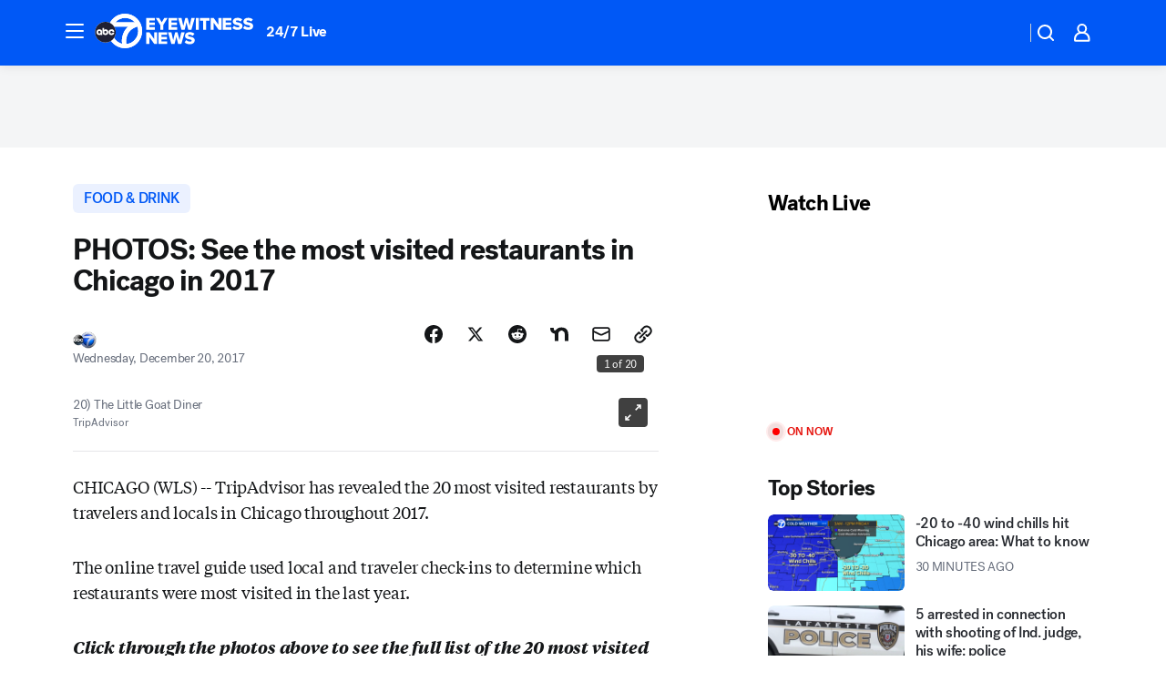

--- FILE ---
content_type: text/css
request_url: https://assets-cdn.abcotvs.net/abcotv/c7ad1229842b-release-01-21-2026.7/client/abcotv/css/fusion-e0255c37.css
body_size: 84847
content:
@font-face{font-family:TiemposHeadline;font-style:normal;font-weight:400;src:url(https://s.abcnews.com/assets/dtci/fonts/klim/tiempos/TiemposHeadline-Regular.woff2) format("woff2"),url(https://s.abcnews.com/assets/dtci/fonts/klim/tiempos/TiemposHeadline-Regular.woff) format("woff"),url(https://s.abcnews.com/assets/dtci/fonts/klim/tiempos/TiemposHeadline-Regular.eot) format("embedded-opentype")}@font-face{font-family:TiemposHeadline;font-style:italic;font-weight:400;src:url(https://s.abcnews.com/assets/dtci/fonts/klim/tiempos/TiemposHeadline-RegularItalic.woff2) format("woff2"),url(https://s.abcnews.com/assets/dtci/fonts/klim/tiempos/TiemposHeadlineWeb-RegularItalic.woff) format("woff"),url(https://s.abcnews.com/assets/dtci/fonts/klim/tiempos/TiemposHeadlineWeb-RegularItalic.eot) format("embedded-opentype")}@font-face{font-family:TiemposHeadline;font-style:normal;font-weight:500;src:url(https://s.abcnews.com/assets/dtci/fonts/klim/tiempos/TiemposHeadline-Medium.woff2) format("woff2"),url(https://s.abcnews.com/assets/dtci/fonts/klim/tiempos/TiemposHeadline-Medium.woff) format("woff"),url(https://s.abcnews.com/assets/dtci/fonts/klim/tiempos/TiemposHeadline-Medium.eot) format("embedded-opentype")}@font-face{font-family:TiemposText;font-style:normal;font-weight:400;src:url(https://s.abcnews.com/assets/dtci/fonts/klim/tiempos/TiemposText-Regular.woff2) format("woff2"),url(https://s.abcnews.com/assets/dtci/fonts/klim/tiempos/TiemposText-Regular.woff) format("woff"),url(https://s.abcnews.com/assets/dtci/fonts/klim/tiempos/TiemposText-Regular.eot) format("embedded-opentype")}@font-face{font-family:TiemposText;font-style:italic;font-weight:400;src:url(https://s.abcnews.com/assets/dtci/fonts/klim/tiempos/TiemposText-RegularItalic.woff2) format("woff2"),url(https://s.abcnews.com/assets/dtci/fonts/klim/tiempos/TiemposText-RegularItalic.woff) format("woff"),url(https://s.abcnews.com/assets/dtci/fonts/klim/tiempos/TiemposText-RegularItalic.eot) format("embedded-opentype")}@font-face{font-family:TiemposText;font-style:normal;font-weight:600;src:url(https://s.abcnews.com/assets/dtci/fonts/klim/tiempos/TiemposText-Semibold.woff2) format("woff2"),url(https://s.abcnews.com/assets/dtci/fonts/klim/tiempos/TiemposText-Semibold.woff) format("woff"),url(https://s.abcnews.com/assets/dtci/fonts/klim/tiempos/TiemposText-Semibold.eot) format("embedded-opentype")}@font-face{font-family:TiemposText;font-style:normal;font-weight:700;src:url(https://s.abcnews.com/assets/dtci/fonts/klim/tiempos/TiemposText-Bold.woff2) format("woff2"),url(https://s.abcnews.com/assets/dtci/fonts/klim/tiempos/TiemposText-Bold.woff) format("woff"),url(https://s.abcnews.com/assets/dtci/fonts/klim/tiempos/TiemposText-Bold.eot) format("embedded-opentype")}@font-face{font-family:TiemposText;font-style:italic;font-weight:700;src:url(https://s.abcnews.com/assets/dtci/fonts/klim/tiempos/TiemposText-BoldItalic.woff2) format("woff2"),url(https://s.abcnews.com/assets/dtci/fonts/klim/tiempos/TiemposText-BoldItalic.woff) format("woff"),url(https://s.abcnews.com/assets/dtci/fonts/klim/tiempos/TiemposText-BoldItalic.eot) format("embedded-opentype")}@font-face{font-family:Post-Grotesk;font-style:normal;font-weight:100 300;src:url(https://s.abcnews.com/assets/dtci/fonts/post-grotesk/PostGrotesk-Light.woff2) format("woff2"),url(https://s.abcnews.com/assets/dtci/fonts/post-grotesk/PostGrotesk-Light.woff) format("woff"),url(https://s.abcnews.com/assets/dtci/fonts/post-grotesk/PostGrotesk-Light.eot) format("embedded-opentype")}@font-face{font-family:Post-Grotesk;font-style:normal;font-weight:400;src:url(https://s.abcnews.com/assets/dtci/fonts/post-grotesk/PostGrotesk-Book.woff2) format("woff2"),url(https://s.abcnews.com/assets/dtci/fonts/post-grotesk/PostGrotesk-Book.woff) format("woff"),url(https://s.abcnews.com/assets/dtci/fonts/post-grotesk/PostGrotesk-Book.eot) format("embedded-opentype")}@font-face{font-family:Post-Grotesk;font-style:italic;font-weight:400;src:url(https://s.abcnews.com/assets/dtci/fonts/post-grotesk/PostGrotesk-BookItalic.woff2) format("woff2"),url(https://s.abcnews.com/assets/dtci/fonts/post-grotesk/PostGrotesk-BookItalic.woff) format("woff"),url(https://s.abcnews.com/assets/dtci/fonts/post-grotesk/PostGrotesk-BookItalic.eot) format("embedded-opentype")}@font-face{font-family:Post-Grotesk;font-style:normal;font-weight:500 600;src:url(https://s.abcnews.com/assets/dtci/fonts/post-grotesk/PostGrotesk-Medium.woff2) format("woff2"),url(https://s.abcnews.com/assets/dtci/fonts/post-grotesk/PostGrotesk-Medium.woff) format("woff"),url(https://s.abcnews.com/assets/dtci/fonts/post-grotesk/PostGrotesk-Medium.eot) format("embedded-opentype")}@font-face{font-family:Post-Grotesk;font-style:normal;font-weight:700 900;src:url(https://s.abcnews.com/assets/dtci/fonts/post-grotesk/PostGrotesk-Bold.woff2) format("woff2"),url(https://s.abcnews.com/assets/dtci/fonts/post-grotesk/PostGrotesk-Bold.woff) format("woff"),url(https://s.abcnews.com/assets/dtci/fonts/post-grotesk/PostGrotesk-Bold.eot) format("embedded-opentype")}.theme-light,.theme-otv{--color-interaction-disabled:#969ca8;--color-interaction-focus:#0058f6;--color-interaction-hover:#0058f6;--color-interaction-pressed:#0045c5;--color-interaction-resting:#0058f6;--color-status-neutral:#656c7a;--color-status-error:#e30000;--color-status-success:#4b840b;--color-status-warning:#e58810;--elevation-0-boxShadow:0 0 0 0 transparent;--elevation-10-boxShadow:0 1px 3px 0 rgba(0,0,0,.16);--elevation-30-boxShadow:0 2px 4px 0 rgba(0,0,0,.16);--elevation-50-boxShadow:0 3px 5px 0 rgba(0,0,0,.16);--focus-outline:2px solid #305bc8;--focus-outlineOffset:2px;--gradients-0-immersiveLight:#fff;--gradients-0-immersiveDark:#000;--gradients-1-immersiveLight:linear-gradient(180deg,hsla(0,0%,100%,0) 6.25%,hsla(0,0%,100%,.49) 45.83%,#fff);--gradients-1-immersiveDark:linear-gradient(180deg,transparent 6.24%,rgba(0,0,0,.49) 45.83%,#000);--gradients-2-immersiveLight:linear-gradient(180deg,hsla(0,0%,100%,0) 3.65%,hsla(0,0%,100%,.3) 17.19%,hsla(0,0%,100%,.55) 30.21%,hsla(0,0%,100%,.64) 40.63%,#fff);--gradients-2-immersiveDark:linear-gradient(180deg,transparent 3.65%,rgba(0,0,0,.3) 17.19%,rgba(0,0,0,.55) 30.21%,rgba(0,0,0,.64) 40.63%,#000);--gradients-3-immersiveLight:linear-gradient(180deg,hsla(0,0%,100%,0),hsla(0,0%,100%,.27) 14.06%,hsla(0,0%,100%,.54) 26.56%,hsla(0,0%,100%,.74) 40.63%,#fff);--gradients-3-immersiveDark:linear-gradient(180deg,transparent,rgba(0,0,0,.27) 14.06%,rgba(0,0,0,.54) 26.56%,rgba(0,0,0,.74) 40.63%,#000);--gradients-immersiveFull-dark-one:rgba(0,0,0,.23);--gradients-immersiveFull-dark-two:rgba(0,0,0,.38);--gradients-immersiveFull-dark-three:rgba(0,0,0,.54);--gradients-immersiveFull-light-one:hsla(0,0%,100%,.23);--gradients-immersiveFull-light-two:hsla(0,0%,100%,.38);--gradients-immersiveFull-light-three:hsla(0,0%,100%,.54);--gradients-immersiveTopBottom-dark-one:linear-gradient(180deg,transparent,rgba(0,0,0,.23) 54.2%,rgba(0,0,0,.23));--gradients-immersiveTopBottom-dark-two:linear-gradient(180deg,transparent,rgba(0,0,0,.38) 54.2%,rgba(0,0,0,.38));--gradients-immersiveTopBottom-dark-three:linear-gradient(180deg,transparent,rgba(0,0,0,.54) 54.2%,rgba(0,0,0,.54));--gradients-immersiveTopBottom-light-one:linear-gradient(180deg,hsla(0,0%,100%,0),hsla(0,0%,100%,.23) 54.2%,hsla(0,0%,100%,.23));--gradients-immersiveTopBottom-light-two:linear-gradient(180deg,hsla(0,0%,100%,0),hsla(0,0%,100%,.38) 54.2%,hsla(0,0%,100%,.38));--gradients-immersiveTopBottom-light-three:linear-gradient(180deg,hsla(0,0%,100%,0),hsla(0,0%,100%,.54) 54.2%,hsla(0,0%,100%,.54));--gradients-immersiveMiddle-dark-one:linear-gradient(-90deg,transparent,rgba(0,0,0,.23) 40.4%,rgba(0,0,0,.31) 71.24%,rgba(0,0,0,.42));--gradients-immersiveMiddle-dark-two:linear-gradient(-90deg,transparent,rgba(0,0,0,.38) 40.4%,rgba(0,0,0,.46) 71.24%,rgba(0,0,0,.55));--gradients-immersiveMiddle-dark-three:linear-gradient(-90deg,transparent,rgba(0,0,0,.54) 40.4%,rgba(0,0,0,.61) 71.24%,rgba(0,0,0,.7));--gradients-immersiveMiddle-light-one:linear-gradient(-90deg,hsla(0,0%,100%,0),hsla(0,0%,100%,.23) 40.4%,hsla(0,0%,100%,.31) 71.24%,hsla(0,0%,100%,.42));--gradients-immersiveMiddle-light-two:linear-gradient(-90deg,hsla(0,0%,100%,0),hsla(0,0%,100%,.38) 40.4%,hsla(0,0%,100%,.46) 71.24%,hsla(0,0%,100%,.55));--gradients-immersiveMiddle-light-three:linear-gradient(-90deg,hsla(0,0%,100%,0),hsla(0,0%,100%,.54) 40.4%,hsla(0,0%,100%,.61) 71.24%,hsla(0,0%,100%,.7));--inputs-borderColor-disabled:#b5b7b7;--inputs-borderColor-focus:#6c6d6f;--inputs-borderColor-hover:#6c6d6f;--inputs-borderColor-resting:#6c6d6f;--inputs-background-disabled:#f4f4f4;--inputs-background-focus:#fff;--inputs-background-hover:#fff;--inputs-background-resting:#fff;--inputs-borderRadius:5px;--inputs-color-disabled:#b5b7b7;--inputs-color-focus:#5a5c5d;--inputs-color-hover:#5a5c5d;--inputs-color-resting:#6c6d6f;--inputs-outline-hover:4px solid #dee8fa;--inputs-outline-focus:4px solid #bcd0f4;--inputs-outline-pressed:4px solid #dee8fa;--motion-enter-duration:300ms;--motion-enter-timing:cubic-bezier(0.15,0.0,0.0,1.0);--motion-exit-duration:100ms;--motion-exit-timing:cubic-bezier(0.15,0.0,0.0,1.0);--motion-duration-slow:500ms;--selectors-borderColor-disabled:var(--color-interaction-disabled);--selectors-borderColor-hover:var(--color-interaction-hover);--selectors-borderColor-resting:var(--color-interaction-resting);--selectors-background-disabled:#cecfcf;--selectors-background-focus:#fff;--selectors-background-hover:#fff;--selectors-background-resting:#fff;--selectors-borderRadius:5px;--selectors-color-disabled:#cecfcf;--selectors-color-focus:#5a5c5d;--selectors-color-hover:#b5b7b7;--selectors-color-pressed:#5a5c5d;--selectors-outline-hover:0 0 0 4px #dee8fa;--selectors-outline-focus-outline:2px solid var(--color-interaction-focus);--selectors-outline-focus-outlineOffset:2px;--zIndex-modal:600;--zIndex-snackbar:700;--gallery-carouselArrow-default-focus-outline:2px solid #fff;--gallery-galleryContainer-background:#e5e6e9;--gallery-galleryContainer-borderRadius:6px;--gallery-galleryCounter-borderRadius:4px;--gallery-galleryCounter-right:16px;--gallery-galleryCounter-compact-right:8px;--gallery-galleryCaption-title-font:var(--text-label-md);--gallery-galleryCaption-title-letterSpacing:var(--text-label-letterSpacing-md);--gallery-galleryCaption-title-fontWeight:700;--gallery-galleryArrow-borderRadius:100%;--gallery-galleryArrow-backgroundColor:#141618;--gallery-galleryArrow-color:#fff;--gallery-galleryArrow-hover-backgroundColor:#141618;--gallery-galleryArrow-hover-opacity:0.85;--gallery-galleryArrow-active-backgroundColor:#141618;--gallery-galleryArrow-active-opacity:0.95;--gallery-galleryArrow-focus-backgroundColor:#141618;--gallery-galleryArrow-focus-opacity:0.85;--gallery-galleryArrow-width:32px;--gallery-galleryArrow-height:32px;--gallery-galleryArrow-svg-height:32px;--gallery-galleryArrow-svg-width:32px;--gallery-galleryArrow-offset:16px;--gallery-galleryArrowCompact-height:32px;--gallery-galleryArrowCompact-svg-height:32px;--gallery-galleryArrowCompact-svg-width:32px;--gallery-galleryArrowCompact-offset:8px;--gallery-galleryPaginationDots-borderRadius:0;--gallery-galleryWrapper-bottom:16px;--gallery-galleryWrapper-compact-bottom:8px;--gallery-galleryHeaderText-font:var(--text-display-sm);--gallery-galleryHeaderText-letterSpacing:var(--text-display-letterSpacing-sm);--gallery-galleryCounterText-font:var(--text-label-sm);--gallery-galleryCounterText-letterSpacing:var(--text-label-letterSpacing-sm);--carouselArrow-default-borderRadius:4px;--carouselArrow-default-backgroundColor:rgba(0,0,0,.75);--carouselArrow-default-borderColor:rgba(0,0,0,.75);--carouselArrow-default-borderStyle:solid;--carouselArrow-default-borderWidth:0;--carouselArrow-default-height:32px;--carouselArrow-default-width:32px;--carouselArrow-default-color:#fff;--carouselArrow-default-opacity:0.75;--carouselArrow-default-svg-height:22px;--carouselArrow-default-svg-width:22px;--carouselArrow-default-hover-backgroundColor:rgba(0,0,0,.83);--carouselArrow-default-hover-borderColor:rgba(0,0,0,.83);--carouselArrow-default-active-backgroundColor:rgba(0,0,0,.87);--carouselArrow-default-focus-backgroundColor:rgba(0,0,0,.87);--carouselArrow-default-focus-borderColor:rgba(0,0,0,.87);--articleBody-body-font:var(--text-body-article);--articleBody-body-letterSpacing:var(--text-body-letterSpacing-article);--articleBody-body-color:#141618;--articleBody-p-font:var(--text-body-article);--articleBody-p-letterSpacing:var(--text-body-letterSpacing-article);--articleBody-h2-font:var(--text-display-md);--articleBody-h2-letterSpacing:var(--text-display-letterSpacing-md);--articleBody-h3-font:var(--text-display-sm);--articleBody-h3-letterSpacing:var(--text-display-letterSpacing-sm);--articleBody-b-fontWeight:700;--articleBody-strong-fontWeight:700;--badge-border-radius:6px;--badge-font:var(--text-label-lg);--badge-fontWeight:500;--badge-letterSpacing:var(--text-label-letterSpacing-lg);--badge-standard-border-width:2px;--badge-standard-border-style:solid;--badge-standard-border-color:#000;--badge-standard-bg:#e30000;--badge-standard-color:#fff;--badge-promoted-bg:#e30000;--badge-promoted-color:#fff;--badge-demoted-bg:transparent;--badge-demoted-color:#000;--badge-overlay-bg:#656c7a;--badge-overlay-color:#fff;--badge-split-border-outer-color:#141618;--badge-split-border-outer-style:solid;--badge-split-border-outer-width:2px;--badge-split-border-inner-color:#141618;--badge-split-border-inner-style:solid;--badge-split-border-inner-width:2px;--button-border-radius-resting:6px;--button-promoted-bg-resting:#0058f6;--button-promoted-bg-focus:#0045c5;--button-promoted-bg-hover:#0045c5;--button-promoted-bg-pressed:#00318b;--button-promoted-bg-disabled:#e5e6e9;--button-promoted-border-radius:6px;--button-promoted-color-resting:#fff;--button-promoted-color-focus:#fff;--button-promoted-color-hover:#fff;--button-promoted-color-pressed:#fff;--button-promoted-color-disabled:#cbced4;--button-standard-bg-resting:transparent;--button-standard-bg-focus:#ebf1ff;--button-standard-bg-hover:#d3e2ff;--button-standard-bg-pressed:#d3e2ff;--button-standard-bg-disabled:transparent;--button-standard-border-color-resting:#0058f6;--button-standard-border-color-focus:#0045c5;--button-standard-border-color-hover:#0045c5;--button-standard-border-color-pressed:#00318b;--button-standard-border-color-disabled:#cbced4;--button-standard-border-style:solid;--button-standard-border-width:2px;--button-standard-color-resting:#0058f6;--button-standard-color-focus:#0045c5;--button-standard-color-hover:#0045c5;--button-standard-color-pressed:#00318b;--button-standard-color-disabled:#cbced4;--button-demoted-bg-resting:transparent;--button-demoted-bg-focus:#ebf1ff;--button-demoted-bg-hover:#ebf1ff;--button-demoted-bg-pressed:#d3e2ff;--button-demoted-bg-disabled:transparent;--button-demoted-border-color-resting:transparent;--button-demoted-border-color-focus:#ebf1ff;--button-demoted-border-color-hover:transparent;--button-demoted-border-color-pressed:#d3e2ff;--button-demoted-border-color-disabled:transparent;--button-demoted-border-style:solid;--button-demoted-border-width:2px;--button-demoted-color-resting:#0058f6;--button-demoted-color-focus:#0045c5;--button-demoted-color-hover:#0045c5;--button-demoted-color-pressed:#00318b;--button-demoted-color-disabled:#cbced4;--pureButton-border-radius:6px;--pureButton-textTransform:uppercase;--byline-alignItems:baseline;--byline-affiliate-separator-color:#656c7a;--byline-byLineContent-font:var(--text-label-md);--byline-byLineContent-letterSpacing:var(--text-label-letterSpacing-md);--byline-byText-color:#656c7a;--byline-contributor-color:#656c7a;--byline-contributorLink-color:var(--color-interaction-resting);--byline-contributorLink-fontWeight:500;--byline-contributorLinkHover-color:var(--color-interaction-hover);--byline-contributorLinkFocus-color:var(--color-interaction-focus);--byline-contributorLinkActive-color:var(--color-interaction-pressed);--byline-logo-maxHeight-compact:40px;--byline-logo-width-compact:40px;--byline-pubDate-color:#656c7a;--byline-readTime-color:#656c7a;--byline-separator-color:#656c7a;--byline-container-padding-bottom:0;--caption-default-marginTop:0px;--caption-text-color:#656c7a;--caption-text-font:var(--text-label-md);--caption-text-letterSpacing:var(--text-body-letterSpacing-md);--caption-text-marginBottom:0;--caption-text-marginTop:8px;--caption-title-color:#656c7a;--caption-title-font:var(--text-label-md);--caption-title-letterSpacing:var(--text-label-letterSpacing-md);--caption-title-fontWeight:500;--caption-title-textTransform:none;--caption-credit-color:#656c7a;--caption-credit-font:var(--text-label-sm);--caption-creditSource-color:#656c7a;--caption-creditSource-lineHeight:1;--caption-separator-color:#656c7a;--caption-source-color:#656c7a;--caption-truncate-lineHeight:16px;--caption-truncateBtn-color:#0058f6;--caption-truncateBtn-font:var(--text-label-md);--caption-truncateBtn-letterSpacing:var(--text-label-letterSpacing-md);--caption-truncateBtn-fontWeight:700;--caption-truncateBtn-hover-color:#0045c5;--caption-truncateBtn-focus-color:#0045c5;--caption-truncateBtn-active-color:#00318b;--caption-truncateBtn-caret-marginLeft:4px;--caption-truncateBtn-caret-top:0;--card-borderRadius:6px;--card-figureInline1x1-width:101.76px;--card-figureInline1x1-maxWidth:101.76px;--card-figureInline1x1-maxHeight:101.76px;--card-figureInline1x1-borderRadius:6px;--card-backedDark-color:#141618;--card-content-color:#282b31;--card-figureInline-flex:none;--card-metaDark-color:#d3e2ff;--card-detailsList-color:#515662;--card-detailsListDark-color:#e5e6e9;--card-detailContentAffiliation-marginLeft:4px;--card-detailContentAffiliation-details-marginTop:0px;--card-detailContentAffiliation-pureButton-bg:#141618;--card-detailContentAffiliation-pureButton-borderRadius:12px;--card-detailContentAffiliation-pureButton-padding:8px;--card-hyperlink-resting-color:#141618;--card-image-borderRadius:6px;--card-meta-hover-color:#656c7a;--card-meta-focus-color:#656c7a;--card-meta-pressed-color:#515662;--carousel-carouselOuter-borderRadius:6px;--collection-title-font:var(--text-display-md);--collection-title-letterSpacing:var(--text-display-letterSpacing-md);--collection-compact-gap:24px;--collection-regular-gap:24px;--collection-description-resting-color:#5a5c5d;--collection-divider-background:#9d9e9f;--commercePromo-default-marginTop:20px;--commercePromo-default-marginBottom:20px;--commercePromo-default-borderRadius:6px;--commercePromo-default-overflow:hidden;--commercePromo-description-dark-color:#e5e6e9;--commercePromo-description-font:var(--text-body-md);--commercePromo-headline-font:var(--text-headline-md);--commercePromo-headline-letterSpacing:var(--text-headline-letterSpacing-md);--commercePromo-logo-height:24px;--commercePromo-logoAdjacent-borderLeft:1px solid #cbced4;--commercePromo-immersiveMetaLight-color:#3d4149;--commercePromo-immersiveMetaDark-color:#e5e6e9;--commercePromo-button-font:var(--text-label-lg);--commercePromo-button-letterSpacing:var(--text-label-letterSpacing-lg);--commercePromo-meta-bg:transparent;--commercePromo-meta-color:#656c7a;--commercePromo-meta-font:var(--text-label-sm);--commercePromo-meta-letterSpacing:var(--text-label-letterSpacing-sm);--commercePromo-meta-dark-color:#969ca8;--commercePromo-meta-dark-headline-color:#fff;--commercePromo-meta-body-lineHeight:18px;--commercePromo-meta-headline-lineHeight:22px;--commercePromo-card-image-borderTopLeftRadius:6px;--commercePromo-card-image-borderTopRightRadius:6px;--commercePromo-card-image-borderBottomRightRadius:0;--commercePromo-card-image-borderBottomLeftRadius:6px;--contentPromo-card-width:100%;--contentPromo-card-figureInline1x1-compact-width:32%;--contentPromo-card-figureInline1x1-compact-maxWidth:32%;--contentPromo-card-figureInline1x1-compact-maxHeight:none;--contentPromo-card-figureInline1x1-regular-width:102px;--contentPromo-card-figureInline1x1-regular-maxWidth:102px;--contentPromo-card-figureInline1x1-regular-maxHeight:102px;--contentPromo-card-meta-tags-font:var(--text-headline-sm);--contentPromo-card-headline-font:var(--text-headline-sm);--contentPromo-default-svg-color:#0058f6;--contentPromo-default-gap:16px;--contentPromo-titleStyle-font:var(--text-display-md);--contentPromo-titleStyle-letterSpacing:var(--text-display-letterSpacing-md);--contentPromo-titleStyle-color:#141618;--contentPromo-meta-indicators-color:#141618;--dateTime-regular-font:var(--text-label-md);--dateTime-regular-letterSpacing:var(--text-label-letterSpacing-md);--dateTime-regular-color:#656c7a;--divider-borderColor:#e5e6e9;--divider-regular-borderColor:#e5e6e9;--divider-regular-borderWidth:1px;--divider-regular-paddingBottom:24px;--galleryControls-slideDetails-font:var(--text-headline-sm);--galleryControls-slideDetails-letterSpacing:var(--text-headline-letterSpacing-sm);--galleryControls-slideDetails-largePlus-font:var(--text-body-md);--galleryControls-slideDetails-largePlus-letterSpacing:var(--text-body-letterSpacing-md);--galleryControls-slideDetails-largePlus-marginLeft:4px;--galleryControls-slideDetails-largePlus-marginRight:4px;--headline-description-font:var(--text-body-lg);--headline-description-letterSpacing:var(--text-body-letterSpacing-lg);--headline-description-color:#3d4149;--headline-marginBottom-regular:12px;--headline-dark-color:#fff;--headline-noBadge-marginTop:0px;--headline-title-font-long:var(--text-display-xl);--headline-title-font-short:var(--text-display-xl);--headline-title-letterSpacing:var(--text-display-letterSpacing-xl);--headline-color:#141618;--hyperlink-resting-color:var(--color-interaction-resting);--hyperlink-hover-color:var(--color-interaction-hover);--hyperlink-disabled-color:var(--color-interaction-disabled);--hyperlink-focus-color:var(--color-interaction-focus);--imageViewer-zIndex:10000001;--imageViewer-expandButton-focus-outline:2px solid #fff;--imageViewer-galleryArrow-backgroundColor:#0058f6;--imageViewer-galleryArrow-hover-backgroundColor:#0045c5;--imageViewer-galleryArrow-active-backgroundColor:#00318b;--imageViewer-galleryArrow-focus-backgroundColor:#0045c5;--imageViewer-galleryArrow-height:32px;--imageViewer-galleryArrow-width:32px;--imageViewer-galleryArrow-compact-height:32px;--imageViewer-galleryArrow-compact-width:32px;--imageViewer-galleryArrow-compact-galleryArrowLeft-left:8px;--imageViewer-galleryArrow-compact-galleryArrowRight-right:8px;--imageViewer-galleryArrow-mediumLess-galleryArrowLeft-left:16px;--imageViewer-galleryArrow-mediumLess-galleryArrowRight-right:16px;--imageViewer-captionToggle-font:var(--text-label-lg);--imageViewer-captionToggle-letterSpacing:var(--text-label-letterSpacing-lg);--imageViewer-gridToggle-font:var(--text-label-lg);--imageViewer-gridToggle-letterSpacing:var(--text-label-letterSpacing-lg);--imageViewer-totalImages-font:var(--text-label-sm);--imageViewer-totalImages-letterSpacing:var(--text-label-letterSpacing-sm);--imageViewer-totalImages-color:#cbced4;--imageViewer-totalImages-justifySelf:center;--imageViewer-view-default-caption-width-desktop:240px;--imageViewer-view-default-content-gap-desktop:22px;--imageViewer-view-captionContainer-color:#cbced4;--imageViewer-view-captionContainer-mediumLess-color:#fff;--imageViewer-view-captionTruncationWrapper-largePlus-paddingRight:8px;--immersiveLead-caption-truncate-lineHeight:16px;--immersiveLead-title-font-large:var(--text-display-xl);--immersiveLead-title-font-regular:var(--text-display-xl);--immersiveLead-title-font-compact:var(--text-display-xl);--immersiveLead-title-font-letterSpacing:var(--text-display-letterSpacing-xl);--immersiveLead-description-font:var(--text-body-lg);--immersiveLead-description-letterSpacing:var(--text-body-letterSpacing-lg);--immersiveLead-ctaButton-font:var(--text-label-lg);--immersiveLead-ctaButton-letterSpacing:var(--text-label-letterSpacing-lg);--immersiveLead-ctaButton-opacity:1;--immersiveLead-ctaButton-paddingBottom:24px;--immersiveLead-ctaButton-paddingLeft:16px;--immersiveLead-ctaButton-paddingRight:16px;--immersiveLead-ctaButton-paddingTop:24px;--immersiveLead-ctaButton-bg-regular:#0058f6;--immersiveLead-ctaButton-bg-hover:#0045c5;--immersiveLead-ctaButton-bg-focus:#0045c5;--immersiveLead-ctaButton-bg-pressed:#00318b;--immersiveLead-ctaButton-bg-disabled:#515662;--immersiveLead-ctaButton-color-regular:#fff;--immersiveLead-ctaButton-color-hover:#f4f5f6;--immersiveLead-ctaButton-color-focus:#f4f5f6;--immersiveLead-ctaButton-color-pressed:#e5e6e9;--immersiveLead-ctaButton-color-disabled:#3d4149;--immersiveLead-ctaButton-outline:var(--focus-outline);--immersiveLead-ctaButton-outlineOffset:-4px;--immersiveLead-content-compact-padding:56px 22px 80px 22px;--inlineImage-common-figure-img-width:100%;--inlineImage-common-figure-img-borderRadius:6px;--inlineVideo-ctaButton-opacity:1;--inlineWrapper-DividerTopCompact-marginBottom:24px;--keyHeadlines-footer-margin-regular:32px 0;--keyHeadlines-footer-font:var(--text-label-lgBook);--keyHeadlines-footer-color:#656c7a;--keyHeadlines-header-font:var(--text-display-sm);--keyHeadlines-header-letterSpacing:var(--text-display-letterSpacing-sm);--keyHeadlines-header-color:#141618;--keyHeadlines-list-item-anchor-font:var(--text-label-md);--keyHeadlines-list-item-anchor-color:#141618;--keyHeadlines-list-item-text-font:var(--text-label-sm);--keyHeadlines-list-item-text-color:#656c7a;--list-list-marginLeft:15px;--listItem-font:var(--articleBody-p-font);--listItem-letterSpacing:var(--articleBody-p-letterSpacing);--listItem-a-textDecoration:none;--listItem-a-strong-fontWeight:700;--listItem-asideCompact-firstChild-marginTop:32px;--listItem-asideRegular-firstChild-marginTop:32px;--listItem-ListItemOrdered-paddingLeft:8px;--listItem-ListItemOrdered-before-content:counter(item-count) ".";--listItem-ListItemOrdered-before-fontSize:18px;--listItem-ListItemOrdered-before-top:0;--liveBadge-font:var(--text-label-lg);--liveBadge-label-textTransform:uppercase;--liveBadge-icon-before-border:1.33px solid #e30000;--liveBadge-icon-before-boxShadow:0 0 0 1.33px #fff;--liveBadge-wrapper-background:#e30000;--liveBadge-wrapper-borderRadius:4px;--liveBadge-wrapper-padding:0px 12px;--liveBadge-wrapper-width:76px;--liveBlogEntry-header-byline-logo-bottom:-3px;--liveBlogEntry-header-byline-share-padding-bottom:0px;--liveBlogEntry-headline-font:var(--text-display-lg);--liveBlogEntry-headline-letterSpacing:var(--text-display-letterSpacing-lg);--liveBlogEntry-dividerRegular-marginTop:32px;--liveBlogEntry-dividerRegular-marginBottom:32px;--liveBlogEntry-dividerCompact-marginTop:24px;--liveBlogEntry-dividerCompact-marginBottom:24px;--liveBlogEntry-liveBlogByline-display:flex;--liveBlogEntry-liveBlogByline-displayCompact:flex;--liveBlogEntry-liveBlogByline-containerPaddingBottom:0;--liveBlogEntry-liveBlogByline-containerPaddingBottomCompact:0;--liveBlogEntry-liveBlogByline-button-bg-hover-internal:#ebf1ff;--liveBlogEntry-liveBlogByline-button-bg-focus-internal:#ebf1ff;--liveBlogEntry-liveBlogByline-button-bg-pressed-internal:#d3e2ff;--liveBlogEntry-liveBlogArticleBody-body-firstChild-marginTopRegular:32px;--liveBlogEntry-liveBlogArticleBody-body-firstChild-marginTopCompact:24px;--liveBlogEntry-liveBlogBylineLogo-icon-content-size:20px;--liveBlogEntry-liveBlogBylineLogo-share-networks-button-minWidth:32px;--liveBlogEntry-liveBlogBylineLogo-share-networks-button-maxWidth:32px;--liveBlogEntry-liveBlogBylineLogo-share-networks-button-height:32px;--liveBlogEntry-liveBlogBylineLogo-share-networks-button-radius:50%;--liveBlogEntry-liveBlogBylineLogo-share-Share-svg-minWidth:20px;--liveBlogEntry-liveBlogBylineLogo-share-Share-svg-maxWidth:20px;--liveBlogEntry-liveBlogBylineHighlighted-pubDate-color:#e30000;--liveBlogEntry-liveBlogEntryHeaderNoContributors-paddingBottom:0;--mediaLead-background-color:#f4f5f6;--mediaLead-background-bottomColor:#f4f5f6;--mediaLead-background-height:100%;--mediaLead-caption-text-color:#656c7a;--mediaLead-caption-truncate-lineHeight:16px;--mediaLead-caption-gallery-truncate-bottom:0px;--mediaLead-paddingBottom-regular:32px;--mediaLead-title-marginBottom:8px;--mediaLead-title-large-font:var(--text-display-xl);--mediaLead-title-font:var(--text-display-xl);--mediaLead-title-letterSpacing:var(--text-display-letterSpacing-xl);--mediaLead-headline-color:#141618;--mediaLead-description-font:var(--text-body-lg);--mediaLead-gallery-galleryArrow-default-offset:16px;--mediaLead-gallery-galleryArrow-compact-offset:8px;--mediaLead-gallery-galleryArrow-large-offset:16px;--mediaOverlay-mediaMedium-compact-width:40px;--mediaOverlay-mediaMedium-compact-height:40px;--mediaOverlay-mediaMedium-regular-width:40px;--mediaOverlay-mediaMedium-regular-height:40px;--mediaOverlay-mediaIcon-background:hsla(0,0%,9%,.75);--meta-simpleIndicators-paddingTop:24px;--meta-simpleIndicators-paddingBottom:24px;--meta-simpleIndicators-borderBottom:0.5px solid #cbced4;--meta-simpleIndicators-borderTop:0.5px solid #cbced4;--meta-moreStoriesCard-borderBottom:0.5px solid #cbced4;--meta-moreStoriesCard-borderTop:0.5px solid #cbced4;--meta-dark-color:#fff;--meta-headline-font:var(--text-headline-sm);--meta-headline-letterSpacing:var(--text-headline-letterSpacing-sm);--meta-headline-lineHeight:20px;--meta-body-font:var(--text-body-md);--meta-body-color:#3d4149;--meta-body-lineHeight:20px;--newsletterForm-heading-font:var(--text-display-sm);--newsletterForm-heading-letterSpacing:var(--text-display-letterSpacing-sm);--newsletterForm-heading-compact-font:var(--text-display-sm);--newsletterForm-heading-regular-font:var(--text-display-sm);--newsletterForm-description-margin:0 auto;--newsletterForm-description-font:var(--text-body-lg);--newsletterForm-description-letterSpacing:var(--text-body-letterSpacing-lg);--newsletterForm-inputLabel-font:var(--text-label-md);--newsletterForm-inputLabel-fontWeight:500;--newsletterForm-inputLabel-letterSpacing:var(--text-label-letterSpacing-md);--newsletterForm-inputLabel-marginTop:0;--newsletterForm-formInput-borderColor:#ff5a00;--newsletterForm-formInput-borderWidth:2px;--newsletterForm-formInput-input-font:var(--text-label-md);--newsletterForm-formInput-input-letterSpacing:var(--text-label-letterSpacing-md);--newsletterForm-formInput-input-height:48px;--newsletterForm-juxtaposedFormInputGroup-marginTop:0;--newsletterForm-disclaimers-colors-interaction-resting:#141618;--newsletterForm-disclaimers-colors-interaction-focus:#515662;--newsletterForm-disclaimers-colors-interaction-hover:#515662;--newsletterForm-disclaimers-colors-interaction-pressed:#3d4149;--newsletterForm-disclaimers-a-fontWeight:600;--newsletterForm-formSubmit-font:var(--text-label-lg);--newsletterForm-formSubmit-letterSpacing:var(--text-label-letterSpacing-lg);--newsletterForm-formSubmit-lineHeight:22px;--newsletterForm-formSubmit-colors-resting:#141618;--newsletterForm-formSubmit-colors-focus:#515662;--newsletterForm-formSubmit-colors-hover:#515662;--newsletterForm-formSubmit-colors-pressed:#3d4149;--newsletterForm-default-backgroundColor:#fff;--newsletterForm-default-borderColor:#141618;--newsletterForm-default-borderRadius:6px;--newsletterForm-default-borderStyle:solid;--newsletterForm-default-borderWidth:1px;--newsletterForm-collapsedHeading-font:var(--text-body-lg);--newsletterForm-collapsedHeading-letterSpacing:var(--text-body-letterSpacing-lg);--newsletterForm-successHeading-font:var(--text-display-sm);--newsletterForm-successHeading-letterSpacing:var(--text-display-letterSpacing-sm);--newsletterForm-successHeading-marginTop:16px;--newsletterForm-successHeading-marginBottom:16px;--newsletterForm-successDescription-font:var(--text-body-lg);--newsletterForm-successDescription-letterSpacing:var(--text-body-letterSpacing-lg);--newsletterForm-successEmail-font:var(--text-label-lg);--newsletterForm-successEmail-letterSpacing:var(--text-label-letterSpacing-lg);--newsletterForm-successEmail-marginTop:24px;--newsletterForm-logo-minHeight:37px;--newsletterForm-logo-maxHeight:37px;--newsletterForm-formSubmitCompact-marginTop:28px;--newsletterForm-formSubmitCompact-width:100%;--newsletterForm-checkboxLabel-font:var(--text-body-md);--newsletterForm-checkboxLabel-letterSpacing:var(--text-body-letterSpacing-md);--newsletterForm-formInputGroup-marginBottom:24px;--newsletterForm-juxtaposedSubmit-regular-width:100%;--newsletterForm-juxtaposedSubmit-xlPlus-width:100%;--newsletterForm-formSubmitRegular-width:100%;--newsletterForm-wrapper-compact-padding:32px 16px;--newsletterForm-wrapper-regular-padding:48px 96px;--newsletterForm-wrapper-regular-maxWidth:none;--newsletterForm-wrapper-largePlus-padding:32px 16px;--newsletterForm-wrapperSidebar-heading-regular-font:var(--text-body-lg);--newsletterForm-wrapperSidebar-heading-regular-letterSpacing:var(--text-body-letterSpacing-lg);--pinnedpost-borderRadius:6px;--pinnedpost-borderRadiusCompact:6px;--pinnedpost-Button-backgroundColor:#fff;--pinnedpost-Button-borderColor:#fff;--pinnedpost-Button-borderRadius:6px;--pinnedpost-Button-color:#fff;--pinnedpost-Button-width:40px;--pinnedpost-Button-height:40px;--pinnedpost-Button-svg-path-fill:#6c6d6f;--pinnedpost-Button-svg-minWidth:20px;--pinnedpost-Button-svg-minHeight:20px;--pinnedpost-container-bylineContentDate-default-marginLeft:0;--pinnedpost-container-bylineContentDate-marginLeft:60px;--pinnedpost-divider-marginRegular:32px 0;--pinnedpost-divider-marginCompact:24px 0;--pinnedpost-liveBlogByline-marginBottomCompact:16px;--pinnedpost-liveBlogByline-marginBottomRegular:16px;--pinnedpost-wrapper-marginRegular:8px 0 0;--pinnedpost-wrapper-marginCompact:0;--popover-backgroundColor:#fff;--popover-borderRadius:4px;--popover-boxShadow:0px 3px 3px 0px rgba(0,0,0,.25);--popover-color:#000;--popover-font:var(--typography-t05);--popover-padding:10px;--popover-zIndex:99;--popover-arrow-size:20px;--quote-border-color:#656c7a;--quote-topBorder-background:#656c7a;--quote-topBorder-height:34px;--quote-topBorder-marginLeft:12px;--quote-topBorder-marginRight:12px;--quote-topBorder-width:36px;--quote-text-compact-marginBottom:24px;--quote-text-compact-marginLeft:0;--quote-text-compact-marginRight:0;--quote-text-compact-marginTop:24px;--quote-cite-paddingBottom:5px;--quote-pullQuote-color:#141618;--quote-pullQuote-div-fontFamily:var(--text-family-primary);--quote-pullQuote-font:var(--text-display-sm);--quote-pullQuote-letterSpacing:var(--text-display-letterSpacing-sm);--quote-blockQuote-color:inherit;--quote-blockQuote-div-font:var(--text-body-lg);--quote-blockQuote-div-fontFamily:var(--text-family-primary);--quote-blockQuote-div-fontSize:16px;--quote-blockQuote-div-lineHeight:20px;--richText-default-a-textDecoration:underline;--splitLead-background-darkColor:#000;--splitLead-background-color:#f4f5f6;--splitLead-background-bottomColor:#fff;--splitLead-background-height:100%;--splitLead-background-borderBottom:none;--splitLead-background-paddingBottom:0px;--splitLead-background-large-paddingBottom:0px;--splitLead-caption-truncate-lineHeight:16px;--splitLead-captionRightFullWidth-paddingLeft:22px;--splitLead-share-default-marginLeft:0px;--splitLead-share-networks-button-color:#141618;--splitLead-title-font:var(--text-display-xl);--splitLead-title-letterSpacing:var(--text-display-letterSpacing-xl);--splitLead-title-marginBottom:0px;--splitLead-title-regular-font:var(--text-display-xl);--splitLead-title-regular-letterSpacing:var(--text-display-letterSpacing-xl);--splitLead-title-large-font:var(--text-display-xl);--splitLead-title-large-letterSpacing:var(--text-display-letterSpacing-xl);--splitLead-description-font:var(--text-body-lg);--splitLead-description-letterSpacing:var(--text-body-letterSpacing-lg);--splitLead-headline-color:#141618;--staticEmbed-iframe-width:100%;--stickyad-StickyAd-backgroundColor:#f4f5f6;--stickyad-StickyAdStuckCompact-top:50px;--stickyad-StickyAdStuckCompact-zIndex:calc(var(--zIndex-snackbar) + 1);--stickyad-StickyAdStuckRegular-top:60px;--tag-dark-standard-bg-resting:#282b31;--tag-font:var(--text-label-lgMed);--tag-letterSpacing:var(--text-label-letterSpacing-lg);--tag-outlineOffset:2px;--tag-standard-bg-resting:#ebf1ff;--tag-standard-bg-hover:#d3e2ff;--tag-standard-bg-focus:#d3e2ff;--tag-standard-bg-pressed:#a7c6ff;--tag-standard-color-resting:#0058f6;--tag-standard-color-hover:#0045c5;--tag-standard-color-focus:#0045c5;--tag-standard-color-pressed:#00318b;--tag-standard-border-radius:6px;--tag-standard-border-style:none;--tag-standard-outline-focus:2px solid #0045c5;--tag-textTransform:uppercase;--tags-tag-borderRadius:6px;--tags-heading-font:var(--text-display-sm);--tags-heading-color:#141618;--tags-heading-letterSpacing:var(--text-display-letterSpacing-sm,normal);--text-family-primary:"Post-Grotesk",-apple-system,BlinkMacSystemFont,avenir next,avenir,helvetica neue,helvetica,Ubuntu,roboto,noto,segoe ui,arial,sans-serif;--text-family-secondary:"TiemposText",-apple-system,BlinkMacSystemFont,avenir next,avenir,helvetica neue,helvetica,Ubuntu,roboto,noto,segoe ui,arial,sans-serif;--tooltip-backgroundColor:#9d9e9f;--tooltip-borderRadius:4px;--tooltip-boxShadow:0px 3px 3px 0px rgba(0,0,0,.25);--tooltip-color:#fff;--tooltip-font:var(--typography-t05);--tooltip-padding:10px;--tooltip-zIndex:99;--tooltip-arrow-size:20px;--truncate-button-font:var(--text-label-mdMed);--truncate-button-color:#0058f6;--truncate-caret-marginLeft:4px;--checkbox-checkmark-color:#141618;--checkbox-input-borderColor:#ff5a00;--checkbox-input-borderRadius:0;--share-default-marginLeft:20px;--share-default-compact-marginLeft:0px;--share-moreBtn-backgroundColor-resting:#d3e2ff;--share-moreBtn-backgroundColor-hover:#d3e2ff;--share-moreBtn-border-width:1px;--share-moreBtn-border-color-resting:transparent;--share-moreBtn-border-color-hover:#002150;--share-networks-button-borderRadius:50%;--share-networks-button-notFirstChild-marginLeft:12px;--share-networks-button-firstChild-compact-paddingLeft:7px;--share-networks-button-firstChild-compact-marginLeft:-7px;--share-networks-button-firstChild-regular-paddingLeft:7px;--share-networks-button-paddingBottom:7px;--share-networks-button-paddingLeft:7px;--share-networks-button-paddingRight:7px;--share-networks-button-paddingTop:7px;--share-networks-button-color:#141618;--share-Share-svg-height:18px;--share-networksContainer-compact-marginBottom:24px}.theme-light{--palette-otv-blue10:#ebf1ff;--palette-otv-blue20:#d3e2ff;--palette-otv-blue30:#a7c6ff;--palette-otv-blue40:#7ba9ff;--palette-otv-blue50:#3d81ff;--palette-otv-blue60:#0058f6;--palette-otv-blue70:#0045c5;--palette-otv-blue80:#00318b;--palette-otv-blue90:#00215c;--palette-otv-red20:#ffd0d0;--palette-otv-red40:#ff7272;--palette-otv-red50:#ff3d3d;--palette-otv-red60:#e30000;--palette-otv-gray10:#f4f5f6;--palette-otv-gray20:#e5e6e9;--palette-otv-gray30:#cbced4;--palette-otv-gray40:#b0b5be;--palette-otv-gray50:#969ca8;--palette-otv-gray60:#656c7a;--palette-otv-gray70:#515662;--palette-otv-gray80:#3d4149;--palette-otv-gray90:#282b31;--palette-otv-gray100:#141618;--palette-otv-black:#000;--palette-otv-white:#fff;--palette-gma-teal20:#bce7f6;--palette-gma-teal30:#98daf1;--palette-gma-teal70:#025a79}.theme-TKxag{--badgeCS-promoted-color:var(--badge-dark-promoted-color,var(--badge-promoted-color));--badgeCS-promoted-bg:var(--badge-dark-promoted-bg,var(--badge-promoted-bg));--badgeCS-standard-color:var(--badge-dark-standard-color,var(--badge-standard-color));--badgeCS-standard-border-color:var(--badge-dark-standard-border-color,var(--badge-standard-border-color));--badgeCS-standard-bg:var(--badge-dark-standard-bg,var(--badge-standard-bg));--badgeCS-demoted-color:var(--badge-dark-demoted-color,var(--badge-demoted-color));--badgeCS-demoted-bg:var(--badge-dark-demoted-bg,var(--badge-demoted-bg));--badgeCS-overlay-color:var(--badge-dark-overlay-color,var(--badge-overlay-color));--badgeCS-overlay-bg:var(--badge-dark-overlay-bg,var(--badge-overlay-bg));--badgeCS-split-border-inner-color:var(--badge-dark-split-border-inner-color,var(--badge-split-border-inner-color))}.theme-aMvDO{--badgeCS-promoted-color:var(--badge-promoted-color);--badgeCS-promoted-bg:var(--badge-promoted-bg);--badgeCS-standard-color:var(--badge-standard-color);--badgeCS-standard-border-color:var(--badge-standard-border-color);--badgeCS-standard-bg:var(--badge-standard-bg);--badgeCS-demoted-color:var(--badge-demoted-color);--badgeCS-demoted-bg:var(--badge-demoted-bg);--badgeCS-overlay-color:var(--badge-overlay-color);--badgeCS-overlay-bg:var(--badge-overlay-bg);--badgeCS-split-border-inner-color:var(--badge-split-border-inner-color)}.theme-JfHmw{--pureButton-border-color:var(--badge-border-color,transparent);--pureButton-border-style:var(--badge-border-style,none);--pureButton-border-width:var(--badge-border-width,0);--pureButton-border-radius:var(--badge-border-radius,30px);--pureButton-color:var(--badge-color,#000);--pureButton-bg:var(--badge-bg,#f4f4f4);--pureButton-letterSpacing:var(--badge-letterSpacing,normal);--pureButton-textTransform:var(--badge-textTransform);--pureButton-paddingBottom:var(--badge-paddingBottom);--pureButton-paddingTop:var(--badge-paddingTop)}@keyframes arrow-bounce{0%,20%,50%,80%,to{transform:translateY(0)}40%{transform:translateY(-12px)}60%{transform:translateY(-8px)}}@keyframes NewsletterFormsSlideIn{0%{transform:translateY(100%)}to{transform:translateY(0)}}.theme-EjQaX{--button-color-resting:var(--newsletterForm-closeBtn-color-resting,#000);--button-color-focus:var(--newsletterForm-closeBtn-color-focus,#000);--button-color-hover:var(--newsletterForm-closeBtn-color-hover,#000);--button-color-pressed:var(--newsletterForm-closeBtn-color-pressed,#000);--button-bg-resting:var(--newsletterForm-closeBtn-bg-resting);--button-bg-focus:var(--newsletterForm-closeBtn-bg-focus);--button-bg-hover:var(--newsletterForm-closeBtn-bg-hover);--button-bg-pressed:var(--newsletterForm-closeBtn-bg-pressed);--button-border-color-focus:var(--newsletterForm-closeBtn-border-color-focus);--button-border-width:0;--button-focus-outline:var(--newsletterForm-closeBtn-focus-outline)}@keyframes rotator{0%{transform:rotate(0deg)}to{transform:rotate(270deg)}}@keyframes dash{0%{stroke-dashoffset:80}50%{stroke-dashoffset:20;transform:rotate(135deg)}to{stroke-dashoffset:80;transform:rotate(450deg)}}@keyframes dashSM{0%{stroke-dashoffset:54}50%{stroke-dashoffset:13.5;transform:rotate(135deg)}to{stroke-dashoffset:54;transform:rotate(450deg)}}@keyframes dashLG{0%{stroke-dashoffset:160}50%{stroke-dashoffset:40;transform:rotate(135deg)}to{stroke-dashoffset:160;transform:rotate(450deg)}}@keyframes CopyrightFadeIn{0%{opacity:0}to{opacity:1}}.theme-Feili{--button-demoted-bg-resting:transparent;--button-demoted-bg-focus:#48494a;--button-demoted-bg-hover:#48494a;--button-demoted-bg-pressed:#5a5c5d;--button-demoted-bg-disabled:transparent;--button-demoted-border-width:0;--button-demoted-color-resting:#fff;--button-demoted-color-focus:#cecfcf;--button-demoted-color-hover:#cecfcf;--button-demoted-color-pressed:#f4f4f4;--button-demoted-color-disabled:#5a5c5d;--button-demoted-focus-outline:2px solid #cecfcf}.theme-EWITS{--button-demoted-bg-resting:transparent;--button-demoted-bg-focus:#f4f4f4;--button-demoted-bg-hover:#f4f4f4;--button-demoted-bg-pressed:#cecfcf;--button-demoted-bg-disabled:transparent;--button-demoted-border-width:0;--button-demoted-color-resting:#000;--button-demoted-color-focus:#5a5c5d;--button-demoted-color-hover:#5a5c5d;--button-demoted-color-pressed:#48494a;--button-demoted-color-disabled:#b5b7b7;--button-demoted-focus-outline:2px solid #5a5c5d}.theme-DCVfj{--button-standard-bg-resting:transparent;--button-standard-bg-focus:#48494a;--button-standard-bg-hover:#48494a;--button-standard-bg-pressed:#5a5c5d;--button-standard-bg-disabled:transparent;--button-standard-color-resting:#fff;--button-standard-color-focus:#cecfcf;--button-standard-color-hover:#cecfcf;--button-standard-color-pressed:#f4f4f4;--button-standard-color-disabled:#5a5c5d;--button-standard-focus-outline:2px solid #cecfcf}.theme-HsVKS{--button-standard-bg-resting:transparent;--button-standard-bg-focus:#f4f4f4;--button-standard-bg-hover:#f4f4f4;--button-standard-bg-pressed:#cecfcf;--button-standard-bg-disabled:transparent;--button-standard-color-resting:#000;--button-standard-color-focus:#5a5c5d;--button-standard-color-hover:#5a5c5d;--button-standard-color-pressed:#48494a;--button-standard-color-disabled:#b5b7b7;--button-standard-focus-outline:2px solid #5a5c5d}@keyframes ImageViewerOpen{0%{opacity:0}to{opacity:1}}@keyframes ScaleFadeIn{0%{opacity:0;transform:scale(.8)}to{opacity:1;transform:scale(1)}}@keyframes SlideUpFadeIn{0%{opacity:0;transform:translateY(20%)}to{opacity:1;transform:translateY(0)}}.theme-DulXW{--tagCS-promoted-color-resting:var(--tag-dark-promoted-color-resting,#000);--tagCS-promoted-color-hover:var(--tag-dark-promoted-color-hover,#000);--tagCS-promoted-color-focus:var(--tag-dark-promoted-color-focus,#000);--tagCS-promoted-color-pressed:var(--tag-dark-promoted-color-pressed,#000);--tagCS-promoted-color-disabled:var(--tag-dark-promoted-color-disabled,#5a5c5d);--tagCS-promoted-border-color-resting:var(--tag-dark-promoted-border-color-resting);--tagCS-promoted-border-color-hover:var(--tag-dark-promoted-border-color-hover);--tagCS-promoted-border-color-focus:var(--tag-dark-promoted-border-color-focus);--tagCS-promoted-border-color-pressed:var(--tag-dark-promoted-border-color-pressed);--tagCS-promoted-border-color-disabled:var(--tag-dark-promoted-border-color-disabled);--tagCS-promoted-bg-resting:var(--tag-dark-promoted-bg-resting,transparent);--tagCS-promoted-bg-hover:var(--tag-dark-promoted-bg-hover,#cecfcf);--tagCS-promoted-bg-focus:var(--tag-dark-promoted-bg-focus,#cecfcf);--tagCS-promoted-bg-pressed:var(--tag-dark-promoted-bg-pressed,#f4f4f4);--tagCS-promoted-bg-disabled:var(--tag-dark-promoted-bg-disabled,#48494a);--tagCS-standard-color-resting:var(--tag-dark-standard-color-resting,#fff);--tagCS-standard-color-hover:var(--tag-dark-standard-color-hover,#cecfcf);--tagCS-standard-color-focus:var(--tag-dark-standard-color-focus,#cecfcf);--tagCS-standard-color-pressed:var(--tag-dark-standard-color-pressed,#f4f4f4);--tagCS-standard-color-disabled:var(--tag-dark-standard-color-disabled,#5a5c5d);--tagCS-standard-border-color-resting:var(--tag-dark-standard-border-color-resting,#fff);--tagCS-standard-border-color-hover:var(--tag-dark-standard-border-color-hover,#cecfcf);--tagCS-standard-border-color-focus:var(--tag-dark-standard-border-color-focus,#cecfcf);--tagCS-standard-border-color-pressed:var(--tag-dark-standard-border-color-pressed,#f4f4f4);--tagCS-standard-border-color-disabled:var(--tag-dark-standard-border-color-disabled,#5a5c5d);--tagCS-standard-bg-resting:var(--tag-dark-standard-bg-resting,transparent);--tagCS-standard-bg-hover:var(--tag-dark-standard-bg-hover,#48494a);--tagCS-standard-bg-focus:var(--tag-dark-standard-bg-focus,#48494a);--tagCS-standard-bg-pressed:var(--tag-dark-standard-bg-pressed,#5a5c5d);--tagCS-standard-bg-disabled:var(--tag-dark-standard-bg-disabled,transparent);--tagCS-standard-outline-focus:var(--tag-dark-standard-outline-focus)}.theme-HReFq{--tagCS-promoted-color-resting:var(--tag-promoted-color-resting);--tagCS-promoted-color-hover:var(--tag-promoted-color-hover);--tagCS-promoted-color-focus:var(--tag-promoted-color-focus);--tagCS-promoted-color-pressed:var(--tag-promoted-color-pressed);--tagCS-promoted-color-disabled:var(--tag-promoted-color-disabled);--tagCS-promoted-border-color-resting:var(--tag-promoted-border-color-resting);--tagCS-promoted-border-color-hover:var(--tag-promoted-border-color-hover);--tagCS-promoted-border-color-focus:var(--tag-promoted-border-color-focus);--tagCS-promoted-border-color-pressed:var(--tag-promoted-border-color-pressed);--tagCS-promoted-border-color-disabled:var(--tag-promoted-border-color-disabled);--tagCS-promoted-bg-resting:var(--tag-promoted-bg-resting);--tagCS-promoted-bg-hover:var(--tag-promoted-bg-hover);--tagCS-promoted-bg-focus:var(--tag-promoted-bg-focus);--tagCS-promoted-bg-pressed:var(--tag-promoted-bg-pressed);--tagCS-promoted-bg-disabled:var(--tag-promoted-bg-disabled);--tagCS-standard-color-resting:var(--tag-standard-color-resting);--tagCS-standard-color-hover:var(--tag-standard-color-hover);--tagCS-standard-color-focus:var(--tag-standard-color-focus);--tagCS-standard-color-pressed:var(--tag-standard-color-pressed);--tagCS-standard-color-disabled:var(--tag-standard-color-disabled);--tagCS-standard-border-color-resting:var(--tag-standard-border-color-resting);--tagCS-standard-border-color-hover:var(--tag-standard-border-color-hover);--tagCS-standard-border-color-focus:var(--tag-standard-border-color-focus);--tagCS-standard-border-color-pressed:var(--tag-standard-border-color-pressed);--tagCS-standard-border-color-disabled:var(--tag-standard-border-color-disabled);--tagCS-standard-bg-resting:var(--tag-standard-bg-resting);--tagCS-standard-bg-hover:var(--tag-standard-bg-hover);--tagCS-standard-bg-focus:var(--tag-standard-bg-focus);--tagCS-standard-bg-pressed:var(--tag-standard-bg-pressed);--tagCS-standard-bg-disabled:var(--tag-standard-bg-disabled)}.theme-YyWxk{--tagCS-standard-bg-resting:transparent;--tagCS-standard-bg-focus:#48494a;--tagCS-standard-bg-hover:#48494a;--tagCS-standard-bg-pressed:#5a5c5d;--tagCS-standard-bg-disabled:transparent;--tagCS-standard-border-color-resting:#fff;--tagCS-standard-border-color-focus:#cecfcf;--tagCS-standard-border-color-hover:#cecfcf;--tagCS-standard-border-color-pressed:#f4f4f4;--tagCS-standard-border-color-disabled:#5a5c5d;--tagCS-standard-color-resting:#fff;--tagCS-standard-color-focus:#cecfcf;--tagCS-standard-color-hover:#cecfcf;--tagCS-standard-color-pressed:#f4f4f4;--tagCS-standard-color-disabled:#5a5c5d;--tagCS-promoted-bg-resting:#fff;--tagCS-promoted-bg-focus:#cecfcf;--tagCS-promoted-bg-hover:#cecfcf;--tagCS-promoted-bg-pressed:#f4f4f4;--tagCS-promoted-bg-disabled:#48494a;--tagCS-promoted-color-resting:#000;--tagCS-promoted-color-focus:#000;--tagCS-promoted-color-hover:#000;--tagCS-promoted-color-pressed:#000;--tagCS-promoted-color-disabled:#5a5c5d}.theme-zusGl{--tagCS-standard-bg-resting:transparent;--tagCS-standard-bg-focus:#f4f4f4;--tagCS-standard-bg-hover:#f4f4f4;--tagCS-standard-bg-pressed:#cecfcf;--tagCS-standard-bg-disabled:transparent;--tagCS-standard-border-color-resting:#000;--tagCS-standard-border-color-focus:#5a5c5d;--tagCS-standard-border-color-hover:#5a5c5d;--tagCS-standard-border-color-pressed:#48494a;--tagCS-standard-border-color-disabled:#cecfcf;--tagCS-standard-color-resting:#000;--tagCS-standard-color-focus:#5a5c5d;--tagCS-standard-color-hover:#5a5c5d;--tagCS-standard-color-pressed:#48494a;--tagCS-standard-color-disabled:#b5b7b7;--tagCS-promoted-bg-resting:#000;--tagCS-promoted-bg-focus:#5a5c5d;--tagCS-promoted-bg-hover:#5a5c5d;--tagCS-promoted-bg-pressed:#48494a;--tagCS-promoted-bg-disabled:#cecfcf;--tagCS-promoted-color-resting:#fff;--tagCS-promoted-color-focus:#fff;--tagCS-promoted-color-hover:#fff;--tagCS-promoted-color-pressed:#fff;--tagCS-promoted-color-disabled:#b5b7b7}.theme-iPcRv{--pureButton-border-color:var(--tag-border-color);--pureButton-border-radius:var(--tag-border-radius);--pureButton-border-style:var(--tag-border-style);--pureButton-border-width:var(--tag-border-width);--pureButton-focus-outline:var(--tag-outline);--pureButton-focus-outlineOffset:var(--tag-outlineOffset);--pureButton-bg:var(--tag-bg);--pureButton-color:var(--tag-color);--pureButton-font:var(--tag-font,var(--typography-t15));--pureButton-letterSpacing:var(--tag-letterSpacing,normal);--pureButton-textTransform:var(--tag-textTransform);--pureButton-paddingBottom:var(--tag-paddingBottom)}@keyframes toggleSwitchEnter{0%{transform:scale(1)}to{transform:scale(1.05)}}@keyframes toggleSwitchExit{0%{transform:scale(1.05)}to{transform:scale(1)}}@keyframes toggleSwitchPlayfulEnter{0%{transform:scale(1)}40%{transform:scale(1.1)}to{transform:scale(1.05)}}@keyframes toggleSwitchPlayfulExit{0%{transform:scale(1.05)}to{transform:scale(1)}}.theme-JlgRv{--button-promoted-bg-resting:rgb(255,255,255,var(--button-bg-opacity,1));--button-promoted-bg-focus:rgb(206,207,207,var(--button-bg-opacity,1));--button-promoted-bg-hover:rgb(206,207,207,var(--button-bg-opacity,1));--button-promoted-bg-pressed:rgb(244,244,244,var(--button-bg-opacity,1));--button-promoted-bg-disabled:rgb(72,73,74,var(--button-bg-opacity,1));--button-promoted-color-resting:#000;--button-promoted-color-focus:#000;--button-promoted-color-hover:#000;--button-promoted-color-pressed:#000;--button-promoted-color-disabled:#5a5c5d;--button-promoted-focus-outline:2px solid #cecfcf}.theme-FTLXa{--button-promoted-bg-resting:rgb(0,0,0,var(--button-bg-opacity,1));--button-promoted-bg-focus:rgb(90,92,93,var(--button-bg-opacity,1));--button-promoted-bg-hover:rgb(90,92,93,var(--button-bg-opacity,1));--button-promoted-bg-pressed:rgb(72,73,74,var(--button-bg-opacity,1));--button-promoted-bg-disabled:rgb(206,207,207,var(--button-bg-opacity,1));--button-promoted-color-resting:#fff;--button-promoted-color-focus:#fff;--button-promoted-color-hover:#fff;--button-promoted-color-pressed:#fff;--button-promoted-color-disabled:#b5b7b7;--button-promoted-focus-outline:2px solid #5a5c5d}.jGKow{--meta-simpleIndicators-borderBottom:0}.OKxbp{--meta-simpleIndicators-paddingBottom:0}.KbIPj{--listItem-ListItemUnordered-before-top:13px}.WiKwf{--articleBody-ul-margin-bottom:8px}.WuOj{--liveBadge-font:var(--text-label-lgMed)}.kFIVo{--color-interaction-focus:var(--palette-otv-blue70)}.fBVeW{--color-interaction-hover:var(--palette-otv-blue70)}.VsTDR{--color-interaction-pressed:var(--palette-otv-blue80)}.MGxcD{font:var(--text-label-mdMed)}.VKUPl{color:#0058f6}.mdcjX{font:var(--text-display-md)}.oQtGj{font:var(--text-label-md)}.IfMct{color:#e61812}.kNmgU{color:#000}.Ihhcd{font:var(--text-label-lg)}.BpsUW{height:56px}.lbdE{background:var(--palette-otv-gray10)}.WIKQ{border:none}.WmHCP{--inputs-spacing:4px}.CXxoy{--inputs-height:56px}.ClGeU{--inputs-borderRadius:6px}.eSorp{--inputs-background-focus:var(--palette-otv-gray10)}.LNFFT{--inputs-background-hover:var(--palette-otv-gray10)}.JbeVB{--inputs-placeholder-color-resting:var(--palette-otv-gray40)}.GJppv{--inputs-placeholder-color-hover:var(--palette-otv-gray40)}.PUjWl{--inputs-placeholder-color-focus:var(--palette-otv-gray40)}.nSXqM{--inputs-outline-focus:1px solid #000}.ezni{--pureButton-bg:var(--palette-otv-blue60)}.lLMID{--pureButton-border-color:var(--palette-otv-blue60)}.gnvYJ{--pureButton-color:var(--palette-otv-white)}.Srbic{--pureButton-font:var(--text-label-lg)}.jxXJG{--pureButton-letterSpacing:var(--text-label-letterSpacing-lg)}.OTXJM{--pureButton-border-radius:6px}.QNwmF{height:40px}.xDtM{color:var(--palette-otv-white)}.FBHQX{color:#141618}.NqeUA{position:absolute}.DRgcr{height:200px}.ihLsD{width:auto}.hsDdd{display:block}.UbGlr{cursor:pointer}.aHDt{border:1px solid red}.bYyuR{color:#900}.VNsBw{font:var(--text-display-sm)}.gPJUq{height:120px}.lZur{position:relative}.FFzr .CarouselArrow{width:53px}.fiKAF{height:48px}.KDOlt{--pureButton-color:#fff}.bmjsw{width:100%}.VZTD{display:flex}.spGqg{--subnav-label-color:var(--subnav-label-colorRed,var(--palette-otv-red60))}.FDXjI{--subnav-label-color:var(--subnav-label-colorBlue,var(--palette-otv-blue60))}.UpLqW{--subnav-label-color:var(--subnav-label-colorBlack,var(--palette-otv-black))}.oppHG{--subnav-label-color:var(--subnav-label-colorRed,var(--palette-otv-red40))}.BnmMm{--subnav-label-color:var(--subnav-label-colorBlue,var(--palette-otv-blue40))}.cGuhO{--subnav-label-color:var(--subnav-label-colorBlack,#fff)}.UoWrx{gap:var(--subNav__menu__itemLabel-gap,16px)}.weKRE{padding:var(--subNav__menu__itemLabel-padding,initial)}.KSzh{--subNav__menu__itemInner-child-paddingLeft:var(--subNav__menu__itemLabel-paddingLeft,8px)}.kNHBc{color:var(--subnav-label-color,var(--palette-otv-red60))}.TKoEr{color:var(--palette-otv-gray100)}.RrTVU{width:0}.cYfNW{height:16px}.EGxVT.AnchorLink{color:var(--subanv-AnchorLink-color,var(--palette-otv-gray100))}.ToleI{--subanv-AnchorLink-color:#fff}.SgyNh{--subanv-AnchorLink-color-hover:var(--palette-otv-gray40)}.EXomi{--subanv-AnchorLink-color-active:var(--palette-otv-gray50)}.GGLrt{--subanv-AnchorLink-color-focusVisible:var(--palette-otv-gray40)}.jbwmF{--subanv-AnchorLink-color-outline:#fff}.aSeqG iframe{position:absolute}.XhxgT iframe{top:0}.EUlyo iframe{right:0}.vnVrT iframe{bottom:0}.yTcnH iframe{left:0}.GerEc{--band-width:100%}.FCccI{--band-content-width:0}.cYIZS{--band-paddingX:calc((var(--band-width) - var(--band-content-width))/2)}.FvTGi{color:var(--band-color,var(--palette-otv-gray100))}.MToJy{padding:var(--band-padding,36px var(--band-paddingX))}.VeYbi{width:var(--band-width)}.bNnbn{gap:var(--band-gap,24px 16px)}.OdZFP:empty{display:none}.NzpL{--LivePlayer-wrapper-meta-font:var(--text-display-xs)}.zePBs{--LivePlayer-wrapper-focus-color:var(--palette-otv-gray100)}.xKgKU{--LivePlayer-wrapper-active-color:var(--palette-otv-gray100)}.kpqRy{--LivePlayer-wrapper-hover-color:var(--palette-otv-gray100)}.vvedC{padding:40px var(--band-paddingX) 8px}.pbiRD{padding:8px var(--band-paddingX) 36px}.jOnhj{gap:16px}.KtRxQ{--band-backgroundColor:var(--palette-otv-blue70)}.UGaZA{--band-color:var(--palette-otv-white)}.pJSEL{padding:var(--band-padding,48px var(--band-paddingX))}.NtpdT{--band-backgroundColor:#0d1721}.SFydO{--band-padding:48px var(--band-paddingX)}.Ycqu{--band-padding:36px 0}.rKPhU{gap:16px 16px}.CrSSl{--Header-paddingBottom:12px}.qGive{gap:40px 24px}.kJmlT{--meta-headline-color:var(--palette-otv-white)}.deKIX{--LivePlayerContainer-borderRadius:6px}.NWEHX{--LivePlayerContainer-overflow:hidden}.SAhwa{--LiveUpdatesHeadlineTakeover-marginTop:12px}.FWA{--TakeOverBand-thirdFlexBasis:calc(33.3% - 19px)}.UExhO{--hyperlink-outline-color:var(--palette-otv-white)}.ZXkBr{--band-backgroundColor:transparent}.hdPrQ{background:radial-gradient(131.53% 93.88% at 79.64% 0,#152a3e 0,rgba(0,14,44,0) 100%),radial-gradient(102.07% 34.59% at .49% 57.55%,#152a3e 0,rgba(0,14,44,0) 100%),var(--Gray-110,#090a0b)}.STGOp{background:linear-gradient(45deg,transparent,#000e2c,transparent),radial-gradient(94.53% 93.88% at 94.64% 8%,#0045c5 0,transparent 100%),radial-gradient(48.07% 55.59% at .49% 50.55%,#0045c5 0,transparent 100%),var(--Blue-100,#000e2c)}.uBUtc{background:radial-gradient(60% 100% at 0 80%,#2f291c 0,rgba(0,14,44,0) 100%),radial-gradient(40% 100% at 90% 0,#2f291c 0,rgba(0,14,44,0) 100%),var(--System-Black,#000)}.apLKd{--band-gap:0.75rem 1rem}.nMMea:before{content:""}.bNYiy:before{background:var(--caption-default-background)}.Mjgpa:before{height:var(--caption-default-before-height)}.dGwha:before{width:var(--caption-default-before-width)}.DDmxa:before{position:var(--caption-default-before-position)}.jgKNG:before{top:var(--caption-default-before-top)}.RGHCC{--truncate-button-font:var(--caption-truncateBtn-font,var(--caption-text-font,var(--text-body-sm,var(--typography-t10))))}.aBIU{font:var(--caption-default-font,var(--text-body-md,var(--typography-t10)))}.YNujN{color:var(--caption-credit-color)}.JGtjI{font:var(--caption-credit-font,var(--text-body-xs,var(--typography-t05)))}.hnvvw{color:var(--caption-dark-credit-color)}.qinlA{color:var(--caption-creditSource-color)}.IpWvx{font:var(--caption-creditSource-font,var(--text-body-xs,var(--typography-t05)))}.UhTug{padding:var(--caption-creditSource-padding)}.RgKDZ{color:var(--caption-dark-creditSource-color)}.hwBxp{color:var(--caption-separator-color)}.BSePc{font:var(--caption-separator-font,var(--text-body-xs,var(--typography-t05)))}.azEMI{color:var(--caption-dark-separator-color)}.daRJQ{font:var(--caption-source-font,var(--text-body-xs,var(--typography-t05)))}.IQNJF{color:var(--caption-source-color)}.vxslE{color:var(--caption-dark-source-color)}.mNSUE{color:var(--caption-title-color)}.OQXzL{font:var(--caption-title-font,var(--text-headline-sm,var(--typography-t15)))}.oJfrd{color:var(--caption-dark-title-color)}.gYkWv{display:inline-flex}.YusgD{bottom:var(--caption-truncateBtn-bottom,1px)}.fKEHm{color:var(--caption-truncateBtn-color)}.KgrzM:before{position:var(--caption-truncateBtn-before-position,absolute)}.qEZfD:before{width:var(--caption-truncateBtn-before-width)}.hukhf:before{height:var(--caption-truncateBtn-before-height)}.GZviH:before{left:var(--caption-truncateBtn-before-left)}.aMUVL:before{bottom:var(--caption-truncateBtn-before-bottom)}.eWOet{--truncate-caret-top:var(--caption-truncateBtn-caret-top)}.BZZZx{--truncate-caret-marginLeft:var(--caption-truncateBtn-caret-marginLeft)}.veLiH{color:var(--caption-dark-truncateBtn-color)}.HXPPJ{font:var(--caption-text-font,var(--text-body-sm,var(--typography-t10)))}.VcHIt{color:var(--caption-text-color)}.QtRul{padding:var(--caption-text-padding)}.ZdfAc{color:var(--caption-dark-text-color)}.UxiNi a{--richText-default-a-color:var(--caption-dark-richText-a-color,var(--color-interaction-resting))}.MpzEI{--richText-default-a-hover-borderBottom:var(--caption-dark-richText-a-hover-borderBottom,none)}.zhOHw{--richText-default-a-pressed-borderBottom:var(--caption-dark-richText-a-pressed-borderBottom,none)}.zPgBo{--richText-default-a-disabled-borderBottom:var(--caption-dark-richText-a-disabled-borderBottom,none)}.JFyrd{--richText-default-a-focus-color:var(--color-dark-interaction-resting,var(--color-interaction-resting))}.CsBJX{--richText-default-a-hover-color:var(--color-dark-interaction-hover,var(--color-interaction-hover))}.bdNbz{--richText-default-a-pressed-color:var(--color-dark-interaction-pressed,var(--color-interaction-pressed))}[data-interactionType=keyboard] .KLOqc{outline:1px auto #fff}.iZEhw{--mask-scrollbar-width:8px}.RIQvY{--mask-height:40px}.ALsmF{--mask-size-content:calc(100% - var(--mask-scrollbar-width)) 100%}.QBBHe{--mask-image-scrollbar:linear-gradient(#000,#000)}.MJwJZ{--mask-size-scrollbar:var(--mask-scrollbar-width) 100%}.wuMBH{-webkit-mask-image:var(--mask-image-content),var(--mask-image-scrollbar)}.fdPKd{-moz-mask-image:var(--mask-image-content),var(--mask-image-scrollbar)}.sLYVt{-webkit-mask-size:var(--mask-size-content),var(--mask-size-scrollbar)}.iuCdf{-moz-mask-size:var(--mask-size-content),var(--mask-size-scrollbar)}.KWliI{-webkit-mask-position:0 0,100% 0}.MxhbO{-moz-mask-position:0 0,100% 0}.gmbe{-webkit-mask-repeat:no-repeat,no-repeat}.WyejY{-moz-mask-repeat:no-repeat,no-repeat}.gVwdE::-webkit-scrollbar{width:4px}.dCAgM{--mask-image-content:linear-gradient(to top,#000 var(--mask-height),#000 calc(100% - var(--mask-height)),transparent)}.zhHyG{--mask-image-content:linear-gradient(to bottom,transparent,#000 var(--mask-height),#000 calc(100% - var(--mask-height)),transparent)}.KblmA{--mask-image-content:linear-gradient(to bottom,#000 var(--mask-height),#000 calc(100% - var(--mask-height)),transparent)}.TmzDJ{height:100%}.yOwym{height:100vh}.kKfXc{font:var(--byline-byLineContent-font,var(--typography-t10))}.TQPvQ{color:var(--byline-contributor-color)}.uvrxY{font:var(--text-label-sm)}.zOGtW{color:var(--card-detailsList-color)}.bQYMA{--MoreUpdates--fontSize:16px}.wvIbs{--MoreUpdates--letterSpacing:calc(var(--MoreUpdates--fontSize)*-0.02)}.Uxxne{--buttton-font:var(--text-label-lgMed)}.nFzDk{--pureButton-font:var(--text-label-lgMed)}.ytxiU{--button-letterSpacing:var(--text-label-letterSpacing-lg)}.nozPh{--button-gap:2px}.UzoSg{--button-standard-border-radius:6px}.WSpwE{--button-border-style-resting:none}.SBLVM{--button-color-resting:#fff}.Rieaw{--button-bg-resting:var(--button-standard-color-resting)}.yZuKK{--button-color-hover:#fff}.Txrqg{--button-bg-hover:var(--button-standard-color-hover)}.XInie{--button-color-pressed:#fff}.bzJEo{--button-bg-pressed:var(--button-standard-color-pressed)}.zurlY{--button-color-focus:#fff}.pvIKM{--button-bg-focus:var(--button-standard-color-focus)}.vBRjT{--button-focus-outlineOffset:2px}.UXFbE{--button-paddingTop:7px}.cfxQU{--button-paddingBottom:7px}.KYmvz{--button-paddingLeft:8px}.tlROs{height:18px}.iTpTL{--pureButton-icon-size:16px}.rwtNH{--card-backed-background:#f4f4f4}.JzvAP{--commercePromo-backed-content-paddingRight:0}.OulxE{--commercePromo-backed-content-paddingLeft:0}.NRvgD{--commercePromo-stackedBacked-paddingBottom:0}.cLbTW{--commercePromo-meta-stacked-paddingTop:16px}.bWiRJ{--container-border-radius:0}.qvbYJ{--commercePromo-default-padding:16px}.bQWM{--commercePromo-headline-color:#000}.muTDU{--commercePromo-description-color:#48494a}.wgpZc{--commercePromo-button-minWidth:200px}.umDjh{--commercePromo-meta-body-marginTop:0}.LHmoI{--badge-float:initial}.HrUqA{--badge-marginRight:0}.UiuUi{--button-paddingLeft:14px}.VcDYd{--button-paddingRight:14px}.lqyKv{--button-paddingBottom:4px}.rsKOb{--button-paddingTop:4px}.dXvoV{--card-detailsList-spacer-before-display:none}.EuDil{--meta-body-color:#48494a}.LjWNd{--meta-main-marginTop:0}.qSkZN{--card-details-marginTop:4px}.uVMOR{--card-image-borderRadius:0}.Ehrde{--card-image-maxHeight:100%}.VlmmR{--card-image-backgroundColor:#fff}.zbHrA{--card-image-margin:auto}.YbWBs{--mediaOverlay-bottomRightIndicator-backgroundColor:#f4f4f4}.QMmrt{--mediaOverlay-topLeftIndicator-backgroundColor:#000000bf}.evOD{--mediaOverlay-topLeftIndicator-color:#fff}.UnKOK{--mediaOverlay-bottomRightIndicator-color:#6c6e6f}.yEEP{--mediaOverlay-topLeftIndicator-font:var(--text-label-sm)}.EwmZJ{--mediaOverlay-topLeftIndicator-letterSpacing:var(--text-label-letterSpacing-sm)}.hljH{--mediaOverlay-bottomRightIndicator-font:400 10px/12px var(--text-family-primary)}.qfqDC{--mediaOverlay-bottomRightIndicator-letterSpacing:var(--text-label-letterSpacing-sm)}.rwCQx{--mediaOverlay-topLeftIndicator-padding-right:8px}.BaRiu{--mediaOverlay-topLeftIndicator-padding-left:8px}.ERRIa{--mediaOverlay-topLeftIndicator-padding-top:4px}.BLccu{--mediaOverlay-topLeftIndicator-padding-bottom:4px}.TYcSE{--mediaOverlay-bottomRightIndicator-padding-right:6px}.qsbhz{--mediaOverlay-bottomRightIndicator-padding-left:6px}.fmbKl{--mediaOverlay-bottomRightIndicator-padding-top:0}.egMQh{--mediaOverlay-bottomRightIndicator-padding-bottom:0}.DgmSh{--mediaOverlay-topLeftIndicator-borderRadius:0}.cfQj{--mediaOverlay-bottomRightIndicator-position:relative}.hwmLO{--mediaOverlay-bottomRightIndicator-top:12px}.jA-dJW{--mediaOverlay-bottomRightIndicator-left:12px}.hgPPt{--badge-color:#0058f6}.rwfxW{--badge-demoted-color:#0058f6}.qIfii{--card-detailsList-item-font:var(--typography-t10)}.KlJKC{--card-detailsList-item-font:var(--typography-t05)}.tCgrO{--badge-color:#6c6e6f}.dxhcp{--badge-demoted-color:#6c6e6f}.rdNRg{--pureButton-textDecoration:line-through}.xzwHp{--badge-color:#0d830f}.CsChm{--badge-demoted-color:#0d830f}.gKTNL{--badge-demoted-color:#000}.JCbfp{--badge-promoted-bg:#fff}.ZGaBX{--badge-promoted-color:#000}.pUIMW{font:var(--quote-pullQuote-font,--typography-t70)}.NIUdb{color:var(--quote-pullQuote-color)}.ipdub{margin:var(--quote-pullQuote-margin,0)}.JKmr{font:var(--quote-blockQuote-font,--typography-t20)}.dUKcj{color:var(--quote-blockQuote-color)}.njfGD{margin:var(--quote-blockQuote-margin,0)}.cDgxb>div{font:var(--quote-blockQuote-div-font,inherit)}.TisZK{--quote-text-regular-marginBottom:var(--quote-pullQuote-withoutCite-regular-marginBottom)}.zZlvS{--quote-text-compact-marginBottom:var(--quote-pullQuote-withoutCite-compact-marginBottom)}.kUzXG{--quote-text-regular-marginTop:var(--quote-showQuotation-regular-marginTop)}.DGDG{--quote-text-compact-marginTop:var(--quote-showQuotation-compact-marginTop)}.lNSey img,.lNSey svg{flex:1 0 auto}.cxKJr img,.cxKJr svg{height:var(--quote-topBorder-height,32px)}.GYnlH img,.GYnlH svg{width:var(--quote-topBorder-width,32px)}.oHIfK img,.oHIfK svg{color:var(--quote-topBorder-color)}.lcTZO:after,.lcTZO:before{background:var(--quote-topBorder-background)}.TqWpy:after,.TqWpy:before{content:""}.bXOwM:after,.bXOwM:before{display:block}.yTqXb:after,.yTqXb:before{height:var(--quote-topBorder-before-height,1px)}.DPZDl:after,.DPZDl:before{width:100%}.NdMej{font:var(--quote-cite-font)}.FwwV{--byline-logo-marginRight:var(--quote-cite-marginRight)}.qWLoz{--byline-textAlign:var(--quote-cite-textAlign)}.GGiOn>span{font:var(--quote-cite-font)}.hyWKA{height:32px}.Cxsnp{width:32px}.GpQCA{overflow:hidden}.nxZlX{transition:max-height .4s ease-out}.JTOmZ{color:hsla(0,0%,100%,.5)}.kvxwY{top:72px}.ZaRVE{gap:8px}.dGVx{width:100px}.MxUBC{--FollowButton-margin:0}.jxfYS{gap:24px}.DYmcz{width:131px}.eCaxv{position:var(--NavPromosFollow-position)}.OJpOr{top:var(--NavPromosFollow-top)}.xDpRv{bottom:var(--NavPromosFollow-bottom)}.IDLOr{left:var(--NavPromosFollow-left)}.mXNqX{padding:var(--NavPromosFollow-padding)}.QOoAz{background:var(--NavPromosFollow-background)}.rqkSP{width:var(--NavPromosFollow-width,100%)}.rZmSF{--frame-navsections-height:95vh}.FqYGk{--frame-navsections-height:90vh}.yxvVs{--toggleSwitch-circle-background-off:var(--palette-otv-blue60)}.kDKjG{--toggleSwitch-track-background-off:var(--palette-otv-blue10)}.WOjpH{--toggleSwitch-track-background-on:var(--palette-otv-blue60)}.Kjvvv{--toggleSwitch-track-borderColor-off:var(--palette-otv-blue30)}.pTpM{--toggleSwitch-track-borderColor-on:var(--palette-otv-blue60)}.kyOje{--selectors-outline-hover:0 0 0 4px var(--palette-otv-blue20)}.sMDZ{--focus-outline:2px solid var(--palette-otv-blue70)}.TVQuq>div>label{font:var(--text-label-lg)}.Lzoqa{background:#0d1721}.Lwepn>div{border:none}.EyqJQ{color:#fff}.IIvPK{--navSectionName-color:var(--palette-otv-white)}.TDQv{--navSectionName-hover-color:var(--palette-otv-gray40)}.yUHmN{--navSectionName-focus-color:var(--palette-otv-gray40)}.OXBSj{--navSectionName-focus-outlineColor:var(--palette-otv-white)}.XTza-d{--navSectionName-focus-outline:2px solid var(--palette-otv-white)}.SGHRA{--navSectionName-active-color:var(--palette-otv-gray50)}.IhTEN{--navSectionLink-color:var(--palette-otv-white)}.onUc{--navSectionLink-hover-color:var(--palette-otv-gray40)}.zLrqq{--navSectionLink-focus-color:var(--palette-otv-gray40)}.ZoDQw{--navSectionLink-focus-outlineColor:var(--palette-otv-white)}.IBkC{--navSectionLink-focus-outline:2px solid var(--palette-otv-white)}.IpFTn{--navSectionLink-active-color:var(--palette-otv-gray50)}.BndfS{--FollowButton-margin:0px 8px 0px 0px}.mhCCg{width:40px}.VLWsR{--followButton-hover-color:var(--palette-otv-white)}.kqZLf{--followButton-active-color:var(--palette-otv-white)}.uYYmP{--followButton-focus-outlineColor:var(--palette-otv-white)}.kDSxb{height:24px}.xOPbW{width:24px}.ZaRMF{top:8px}.tgOW>a img{height:32px}.cHae>a img{width:100%}.NSTt{float:left}.YiFgv{color:#e5e6e9}.HUcap{display:inline}.kfPAQ{color:#fff}.mdVTD{font:var(--liveBadge-font,var(--typography-t10))}.iPyHk{transition:opacity 1.8s}.pTWQI:before{content:""}.foTEL:before{position:absolute}.ZTBNz:before{width:8px}.CLYou:before{height:8px}.DWxkR:before{left:3px}.azwWq:before{border:var(--liveBadge-icon-before-border,1px solid #d40909)}.gxqx{background:var(--liveBadge-wrapper-background,#d40909)}.VveSK{padding:var(--liveBadge-wrapper-padding,0 8px)}.nDaYW{margin:var(--liveBadge-wrapper-margin)}.CAsQ{width:var(--liveBadge-wrapper-width,68px)}.JhJDA{height:72px}.tomuH{background:var(--OTV-Blue-60,#0058f6)}.rmXUm{background:transparent}.SGbxA{transition:all .2s ease-in-out}.UzzHi{right:0}.yLif{top:-16px}.guRMk{color:#000}.CCrGH{border:.5px solid var(--OTV-Gray-30,#cbced4)}.Bmkuh{background:#fff}.sqMtM{color:#656c7a}.Ubbuh{border:1px solid #ebf1ff}.qixXf{width:2.5rem}.mUvtK{height:2.5rem}.gtOSm i{font:var(--richText-default-i-font,inherit)}.EQwFq a{font:var(--richText-default-a-font,inherit)}.eEak a{color:var(--richText-default-a-color,var(--color-interaction-resting))}.Qmvg a{cursor:pointer}.MYLGy{height:12px}.llpL{top:var(--truncate-caret-top,2px)}.stwOr{width:12px}.TSeAG{--color-interaction-focus:var(--palette-otv-gray60)}.AFdSc{--color-interaction-hover:var(--palette-otv-gray60)}.ozLzF{--color-interaction-pressed:var(--palette-otv-gray70)}.JOALn{--truncate-button-color:var(--palette-otv-gray100)}.gBITj{--truncate-button-font:var(--text-label-mdMed)}.rGbDS{border:0}.FcXAO{color:var(--truncate-button-color)}.NQBmG{font:var(--truncate-button-font)}.XNfan{--carousel-alignItemsCenter-alignItems:flex-start}.rvnTO{--caption-default-marginTop:8px}.GjIPB{font:var(--videoPlaylist-title-font)}.unYJx{margin:var(--videoPlaylist-title-margin,0 0 8px)}.gtrKj{font:var(--videoPlaylist-description-font)}.hMIxB{font:var(--taboola-headerText-font,var(--text-headline-xl))}.Tscxu{color:var(--taboola-headerText-color)}.iygLn{font:var(--typography-t15)}.AsfGG{font:var(--typography-t05)}.LsyRv{color:#5a5c5d}.fQMZM{float:var(--badge-float,initial)}.zRKnP{height:var(--badge-height,var(--pureButton-height,auto))}.UphcQ{font:var(--badge-font,var(--pureButton-font))}.sWWJW{padding:0 var(--badge-padding,var(--pureButton-padding,0))}.bzONk{--badge-color:var(--badgeCS-overlay-color,#fff)}.hHWKu{--badge-bg:var(--badgeCS-overlay-bg,rgba(0,0,0,.75))}.XLEpQ{--badge-color:var(--badgeCS-promoted-color,#fff)}.ubMWZ{--badge-bg:var(--badgeCS-promoted-bg,#3772df)}.kWEHk{--badge-color:var(--badgeCS-standard-color)}.oYTWU{--badge-border-color:var(--badgeCS-standard-border-color)}.zTVBI{--badge-border-style:var(--badge-standard-border-style)}.VEqts{--badge-border-width:var(--badge-standard-border-width)}.pBFGU{--badge-bg:var(--badgeCS-standard-bg)}.pzxXD{--badge-color:var(--badgeCS-demoted-color,initial)}.AbcH{--badge-bg:var(--badgeCS-demoted-bg,transparent)}.LRqoM{--pureButton-padding:var(--badge-demoted-padding,0)}.yHyni{--pureButton-font:var(--badge-xs-font,var(--typography-t05))}.fQwFo{--pureButton-padding:6px}.HqWz{--pureButton-font:var(--badge-sm-font,var(--typography-t05))}.QDLUc{--pureButton-font:var(--badge-md-font,var(--typography-t10))}.bVept{--pureButton-gap:4px}.qMEoq{--pureButton-font:var(--badge-lg-font,var(--typography-t10))}.rOSgC{--pureButton-font:var(--badge-xl-font,var(--typography-t20))}.QTIDU{--pureButton-border-color:var(--badge-split-border-outer-color)}.lJafU{--pureButton-border-style:var(--badge-split-border-outer-style)}.WPUk{--pureButton-border-width:var(--badge-split-border-outer-width)}.JFZsh{--pureButton-gap:var(--pureButton-padding)}.FYXmJ>span:first-child{color:var(--badge-split-color,#000)}.mlCms>span:first-child{display:flex}.IKUxI{display:var(--badgeTagWrapper-content-display,flex)}.JuzoE{--liveBadge-wrapper-margin:var(--badgeTagWrapper-liveBadge-wrapper-margin,12px 8px 0 0)}.Wowzl{display:var(--share-default-display,inline-block)}.JpUfa{display:var(--share-networksContainer-display,flex)}.MZaCt{display:var(--share-networks-display,flex)}.Hdwln>:first-child>button,.dUXCH>:first-child{margin:var(--share-networks-button-firstChild-margin)}.nMRSd{color:var(--share-networks-button-color)}.ZXRVe{height:var(--share-networks-button-height,auto)}.qRTXS{padding:var(--share-networks-button-padding,7px)}.xdNAs{--popover-backgroundColor:var(--share-networkPopover-backgroundColor,#3772df)}.rMQsN{--popover-color:var(--share-networkPopover-color,#fff)}.cELo{--popover-font:var(--share-networkPopover-font,var(--typography-t20))}.NoeP{--popover-content-display:flex}.BtinW{--popover-content-alignItems:center}.YHmbu{--popover-arrow-size:10px}.hWtE{--popover-padding:8px 12px}.zHtDp{display:var(--share-networkPopoverSuccessIcon-display,inline-block)}.kahOz{height:20px}.xwYCG{width:20px}.TJcIZ{overflow:var(--share-morePseudoCaret-overflow,visible)}.hmICr{position:var(--share-morePseudoCaret-position,relative)}.ZRifP:after{content:""}.FzLVG:after{height:var(--share-morePseudoCaret-after-height,0)}.iBVx:after{position:var(--share-morePseudoCaret-after-position,absolute)}.KNFpL:after{top:calc(100% - 9px)}.havNG:after{width:var(--share-morePseudoCaret-after-width,0)}.MPBPo{display:var(--share-moreWrapper-display,inline-block)}.OmntF{position:var(--share-moreWrapper-position,relative)}.itEbG{font:var(--share-moreLabel-font,var(--typography-t15))}.uanOb{margin:var(--share-moreLabel-margin,0 0 12px 0)}.fwPGo{display:var(--share-moreButtons-display,flex)}.EgAEo{overflow:var(--share-moreButtons-overflow,auto)}.pNwJE{position:sticky}.WDwAI{transition:top .2s linear}.rbeIr{top:var(--stickyad-StickyAdStuckCompact-top,0)}.NzyJW{display:none}.qJZvo{--hyperlink-focus-outline:var(--cardGrid-focus-outline)}.cHNTo{--hyperlink-focus-borderRadius:var(--cardGrid-focus-borderRadius)}.TuKxa{font:var(--cardGrid-heading-font,var(--typography-t60))}.yyrtW{color:var(--cardGrid-heading-color)}.whEGP{color:var(--cardGrid-headingDark-color,#fff)}.SBVBl{font:var(--cardGrid-cta-font,var(--typography-t30))}.QOIir{font:var(--tags-heading-font)}.HJolv{color:var(--tags-heading-color)}.pKQSV{--carousel-overflowHidden-overflow:var(--cardCarousel-overflowPeek-overflow,visible)}.wLYsN{font:var(--cardCarousel-title-font,var(--typography-t50))}.xvlfx{font:var(--articleBody-body-font,var(--typography-t10))}.TKoO:after{display:table}.eaKKC:after{clear:both}.bOdfO{color:var(--articleBody-body-color)}.qXhdi{--hyperlink-hover-color:var(--color-interaction-hover)}.NFNeu{--hyperlink-focus-color:var(--color-interaction-focus)}.UyHES{--hyperlink-pressed-color:var(--color-interaction-pressed)}.oyrPY{font:var(--articleBody-dateline-font)}.RxNCg{font:var(--articleBody-h2-font,var(--typography-t60))}.vPZug{font:var(--articleBody-h3-font,var(--typography-t25))}.TkyGY{clear:var(--articleBody-ol-clear,both)}.GPVoW:before{top:0}.wtgAa{clear:var(--articleBody-ul-clear,both)}.EkqkG{font:var(--articleBody-p-font,var(--typography-t20))}.nlgHS>a{font:var(--articleBody-p-a-font,inherit)}.kCTVx{clear:var(--headline-clear)}.qtHut{color:var(--headline-color)}.xZEw{font:var(--headline-title-font-short,var(--typography-t90))}.eHrJ{font:var(--headline-title-font-long,var(--typography-t80))}.jxTEW{color:var(--headline-description-color)}.Poyse{font:var(--headline-description-font,var(--typography-t20))}.PPjDx{color:var(--headline-dark-color,#fff)}.FRnbR{color:var(--headline-description-dark-color,var(--headline-dark-color,#fff))}.Lqtfu{background:var(--sponsorBanner-bannerDark-background)}.LiRCQ{background:var(--sponsorBanner-bannerLight-background)}.KoJEp{font:var(--typography-t20)}.iWsMV{top:0}[data-interactionType=keyboard] .NHtQ{outline:var(--focus-outline)}.FyQMq{height:var(--sponsorBanner-icon-height,16px)}.IfpS{width:var(--sponsorBanner-icon-width,16px)}.qMVH{--color-interaction-resting:#588ae4}.rGeTz{--color-interaction-pressed:#9bb9ef}.MAhlq{--color-interaction-hover:#7aa1ea}.Rfuqq{--tooltip-backgroundColor:var(--sponsorBanner-tooltip-background)}.dcleo{--tooltip-padding:8px 12px}.OcOeo{--tooltip-color:#fff}.XbrPi{--tooltip-borderRadius:4px}.evsrX{--tooltip-arrow-size:8px}.WOeCr{width:276px}.awXxV{display:inline-block}.biLzk{margin:var(--FollowButton-margin,8px)}.lyQZL>svg{width:18px}.gBxqO>svg{height:18px}.JWNrx>span{display:inline}.MXXUY>span a{display:block}.vwIee>span a{color:var(--navSectionLink-color,var(--palette-otv-gray100))}.BPgNI>span a{font:var(--text-label-lg)}.pmrFk{color:var(--navSectionName-color,var(--palette-otv-gray100))}.suKNX{cursor:default}.xAXie{clear:both}.aNXkn{--motion-exit-duration:100px}.TBShb{--motion-enter-duration:100px}.wRmsm{opacity:1}.HmSgg{color:var(--palette-otv-gray60)}.YXOwE{gap:4px}.zeSWf{width:fit-content}.LpKYW{font:var(--text-display-xl)}.xwvfr{--inputs-spacing:8px}.XZBGD{background:var(--inputs-background-resting)}.LuaQL{color:var(--inputs-color-resting)}.iSRdK{height:var(--inputs-height)}.IfTKw:has(input:disabled){background:var(--inputs-background-disabled)}.clotr:has(input:disabled){cursor:not-allowed}.zEzYE:has(input:disabled){color:var(--inputs-color-disabled)}.CXqu{color:var(--inputs-slot-color-resting)}.uqAKu{color:var(--inputs-slot-color-disabled)}.wuOux{gap:var(--inputs-spacing)}.FDRJm{background:none}.XiXVm{appearance:none}.tnWPW{color:inherit}.knaPs::placeholder{color:var(--inputs-placeholder-color-resting,var(--inputs-color-disabled))}.CoyHU{--inputs-height:32px}.GwcLu{--inputs-icon-size:16px}.PRLuV{--inputs-height:48px}.uJtoX{--inputs-icon-size:24px}.hGtcM{--inputs-icon-size:32px}.QdVyv{color:var(--inputs-color-error)}.ytlQv{color:var(--inputs-color-disabled)}.qevOy::placeholder{color:var(--inputs-color-disabled)}.kOEGk{--pureButton-bg:var(--button-bg)}.WMbJE{--pureButton-border-color:var(--button-border-color)}.eVJEc{--pureButton-border-radius:var(--button-border-radius)}.TElCQ{--pureButton-border-style:var(--button-border-style)}.ZAqMY{--pureButton-border-width:var(--button-border-width)}.enocc{--pureButton-textTransform:var(--button-textTransform)}.pJSQ{--pureButton-color:var(--button-color)}.ABRfR{--pureButton-font:var(--button-font,var(--typography-t30))}.aaksc{--pureButton-transform:var(--button-transform)}.OKklU{--pureButton-iconOnly-transform:var(--button-iconOnly-transform)}.ATKRo{--pureButton-content-transform:var(--button-content-transform)}.RfOGv{--pureButton-letterSpacing:var(--button-letterSpacing,normal)}.neOGk{--pureButton-iconOnly-content-transform:var(--button-iconOnly-content-transform)}.fuOso{--pureButton-focus-outline:var(--button-focus-outline,var(--button-focus-outline--internal,var(--focus-outline)))}.DwqSE{--pureButton-focus-outlineOffset:var(--button-focus-outlineOffset,var(--focus-outlineOffset))}.niWVk{--pureButton-gap:var(--button-gap,8px)}.Niff{--button-bg:var(--button-bg-resting,var(--button-bg-resting--internal))}.NKnwO{--button-border-color:var(--button-border-color-resting,var(--button-border-color-resting--internal))}.ijAAn{--button-border-radius:var(--button-border-radius-resting,var(--button-border-radius-resting--internal))}.dEuPM{--button-border-style:var(--button-border-style-resting,var(--button-border-style-resting--internal))}.vwJ{--button-border-width:var(--button-border-width-resting,var(--button-border-width-resting--internal))}.JmUFf{--button-color:var(--button-color-resting,var(--button-color-resting--internal))}.LTwlP:disabled{--button-bg:var(--button-bg-disabled,var(--button-bg-disabled--internal))}.jJbTO:disabled{--button-border-color:var(--button-border-color-disabled,var(--button-border-color-disabled--internal))}.CnYjj:disabled{--button-color:var(--button-color-disabled,var(--button-color-disabled--internal))}.kJFYl{--button-bg-resting--internal:var(--button-standard-bg-resting,transparent)}.jDvIX{--button-border-color-resting--internal:var(--button-standard-border-color-resting)}.iuIme{--button-border-radius-resting--internal:var(--button-standard-border-radius)}.tcFNy{--button-border-style-resting--internal:var(--button-standard-border-style)}.kveLW{--button-border-width-resting--internal:var(--button-standard-border-width)}.kCcyj{--button-color-resting--internal:var(--button-standard-color-resting)}.wmuYb{--button-bg-hover--internal:var(--button-standard-bg-hover)}.PcIgr{--button-border-color-hover--internal:var(--button-standard-border-color-hover)}.iNVlD{--button-color-hover--internal:var(--button-standard-color-hover)}.EaITL{--button-bg-focus--internal:var(--button-standard-bg-focus)}.BSokb{--button-border-color-focus--internal:var(--button-standard-border-color-focus)}.Larbf{--button-color-focus--internal:var(--button-standard-color-focus)}.zACcb{--button-focus-outline--internal:var(--button-standard-focus-outline)}.sYCsb{--button-bg-pressed--internal:var(--button-standard-bg-pressed)}.kMgXv{--button-border-color-pressed--internal:var(--button-standard-border-color-pressed)}.fozZD{--button-color-pressed--internal:var(--button-standard-color-pressed)}.QVJRD{--button-bg-disabled--internal:var(--button-standard-bg-disabled)}.CrZTv{--button-border-color-disabled--internal:var(--button-standard-border-color-disabled)}.Bvgbv{--button-color-disabled--internal:var(--button-standard-color-disabled)}.JnpQQ{--button-bg-resting--internal:var(--button-promoted-bg-resting,transparent)}.gVcnK{--button-border-color-resting--internal:var(--button-promoted-border-color-resting)}.jxliL{--button-border-radius-resting--internal:var(--button-promoted-border-radius)}.avVsD{--button-border-style-resting--internal:var(--button-promoted-border-style)}.pFiVP{--button-border-width-resting--internal:var(--button-promoted-border-width)}.jfXGy{--button-color-resting--internal:var(--button-promoted-color-resting)}.AoOfK{--button-bg-hover--internal:var(--button-promoted-bg-hover)}.TbYxC{--button-border-color-hover--internal:var(--button-promoted-border-color-hover)}.qZkdS{--button-color-hover--internal:var(--button-promoted-color-hover)}.mcVdC{--button-bg-focus--internal:var(--button-promoted-bg-focus)}.QdzCO{--button-border-color-focus--internal:var(--button-promoted-border-color-focus)}.SUIG{--button-color-focus--internal:var(--button-promoted-color-focus)}.ucaQa{--button-focus-outline--internal:var(--button-promoted-focus-outline)}.jXKi{--button-bg-pressed--internal:var(--button-promoted-bg-pressed)}.pHVeO{--button-border-color-pressed--internal:var(--button-promoted-border-color-pressed)}.NjTGy{--button-color-pressed--internal:var(--button-promoted-color-pressed)}.zghmi{--button-bg-disabled--internal:var(--button-promoted-bg-disabled)}.IFnPK{--button-border-color-disabled--internal:var(--button-promoted-border-color-disabled)}.dDnSO{--button-color-disabled--internal:var(--button-promoted-color-disabled)}.TiUFI{--button-bg-resting--internal:var(--button-demoted-bg-resting,transparent)}.qeCAC{--button-border-color-resting--internal:var(--button-demoted-border-color-resting)}.xqvdn{--button-border-radius-resting--internal:var(--button-demoted-border-radius)}.JaQpT{--button-border-style-resting--internal:var(--button-demoted-border-style)}.dAfv{--button-border-width-resting--internal:var(--button-demoted-border-width)}.PNgfG{--button-color-resting--internal:var(--button-demoted-color-resting)}.fIWCu{--button-bg-hover--internal:var(--button-demoted-bg-hover)}.NewES{--button-border-color-hover--internal:var(--button-demoted-border-color-hover)}.UJNbG{--button-color-hover--internal:var(--button-demoted-color-hover)}.EgBCK{--button-bg-focus--internal:var(--button-demoted-bg-focus)}.UvFHa{--button-border-color-focus--internal:var(--button-demoted-border-color-focus)}.lCCRi{--button-color-focus--internal:var(--button-demoted-color-focus)}.XDQHW{--button-focus-outline--internal:var(--button-demoted-focus-outline)}.spAMS{--button-bg-pressed--internal:var(--button-demoted-bg-pressed)}.TPSuu{--button-border-color-pressed--internal:var(--button-demoted-border-color-pressed)}.sbdDW{--button-color-pressed--internal:var(--button-demoted-color-pressed)}.askuE{--button-bg-disabled--internal:var(--button-demoted-bg-disabled,transparent)}.VsLUC{--button-border-color-disabled--internal:var(--button-demoted-border-color-disabled)}.YHsrW{--button-color-disabled--internal:var(--button-demoted-color-disabled)}.LoCYw{border:var(--listicle-container-border)}.wMUi{font:var(--listicle-body-font,inherit)}.BSxhF{--richText-default-a-font:var(--listicle-richText-a-font,inherit)}.oPZhA{font:var(--listicle-description-font,inherit)}.wCqmG{font:var(--listicle-title-font,inherit)}.SDgng{background:var(--editorsNote-background,#f4f4f4)}.hwQoR{font:var(--editorsNote-font,var(--typography-t20))}.ZWBGh{font:var(--editorsNote-header-font,var(--typography-t40))}.fIerE{color:var(--editorsNote-font-color,#48494a)}.gzgIi h1{font:var(--editorsNote-h1,var(--typography-t40))}.HPTnC h2{font:var(--editorsNote-h2,var(--typography-t40))}.TWYO h3{font:var(--editorsNote-h3,var(--typography-t40))}.YLpQy h4{font:var(--editorsNote-h4,var(--typography-t40))}.sYoWw p{font:var(--editorsNote-p,var(--typography-t20))}.NbJPl{font:var(--listBox-title-font)}.ctkUx{margin:var(--listBox-title-margin)}.bVlxn{font:var(--listBox-description-font)}.FPEH{--list-list-marginLeft:0}.hxKxH{font:var(--listBox-list-font)}.JsLGj{overflow:unset}.svWED{padding:var(--listBox-listItem-padding,13.5px 8px)}.JpilE{background:var(--listBox-listItem-background-odd)}.XptAv{background:var(--listBox-listItem-background-even)}.zFTjo{width:var(--inlineImage-common-figure-img-width)}.hakZw{height:var(--inlineImage-common-figure-img-height)}.HlUVI{margin:var(--inlineImage-common-figure-img-margin,0)}.SjwtZ{width:var(--inlineImage-common-figure-image-ratioWidth,100%)}.oklLN{width:var(--inlineImage-imageWithLink-figure-a-width,auto)}.WAUrb{width:var(--inlineImage-imageWithLink-figure-a-img-width,auto)}.HoXXr{opacity:0}.qngqZ{height:0}.iivxG iframe{width:100%}.aejUD iframe{height:100%}.QOOUl{width:540px}.tMaUL iframe{display:block}.QHblV{display:var(--byline-display,flex)}.kvZxL{gap:12px}.eBWOP{--byline-byText-color:var(--byline-dark-byText-color)}.oNdtD{--byline-contributor-color:var(--byline-dark-contributor-color)}.gexi{--share-networks-button-color:var(--byline-dark-contributor-color)}.tdcBn{--byline-affiliate-separator-color:var(--byline-dark-affiliate-separator-color)}.iruwX{--byline-separator-color:var(--byline-dark-separator-color)}.kInuP{--byline-readTime-color:var(--byline-dark-readTime-color)}.BWFmj{--byline-pubDate-color:var(--byline-dark-pubDate-color)}.qIZQX{--byline-contributorLink-color:var(--byline-dark-contributorLink-color)}.xvuSz{--byline-contributorLinkHover-color:var(--byline-dark-contributorLinkHover-color)}.RSdFn{--byline-contributorLinkFocus-color:var(--byline-dark-contributorLinkFocus-color)}.vjrKj{--byline-contributorLinkActive-color:var(--byline-dark-contributorLinkActive-color)}.YnDa{--dateTime-regular-color:var(--byline-dark-pubDate-color)}.mONus img{height:100%}.pPIZV img{width:100%}.okxeD{height:var(--byline-logo-maxHeight-compact,32px)}.ARVFQ{bottom:var(--byline-logo-bottom)}.gcTmM{position:var(--byline-logo-position)}.eBlQX{width:var(--byline-logo-width-compact,32px)}.tChGB{color:var(--byline-byText-color)}.YKjhS{margin:0 var(--byline-spacing,0 3px)}.EknAv{height:var(--affiliate-logo-height,auto)}.fVlAg{bottom:var(--byline-contributor-bottom)}.kxY{left:var(--byline-contributor-left)}.REjk{position:var(--byline-contributor-position)}.HhZOB>span a{color:var(--byline-contributorLink-color)}.KMpjV>span a{--hyperlink-textUnderlineOffset:var(--byline-contributor-textUnderlineOffset,auto)}.xAPpq{--dateTime-regular-font:var(--byline-pubDate-font,inherit)}.QtiLO{--dateTime-regular-letterSpacing:var(--byline-pubDate-letterSpacing,inherit)}.JQYD{--dateTime-regular-color:var(--byline-pubDate-color)}.ZdbeE{color:var(--byline-pubDate-color)}.OcATF{font:var(--byline-readTime-font,inherit)}.jSKRU{color:var(--byline-readTime-color)}.Kizia{color:var(--byline-separator-color)}.EATCz{font:var(--byline-separator-font,inherit)}.EpNlu{color:var(--byline-affiliate-separator-color)}.sQzGF{--popover-arrow-size:17px}.CGuDM{--popover-width:411px}.IapvX{--popover-minWidth:331px}.jmHVi{--popover-backgroundColor:#fff}.kOvYs{--popover-color:#000}.qGKZF{--popover-font:var(--typography-t20)}.KCdUh{--popover-padding:24px}.kQjLe{background:var(--article-background,#fff)}.YcgwG{--navMenu-hover-backgroundColor:#1d3349}.ohNkY{--navMenu-active-backgroundColor:#132231}.chWWz{height:2px}.hDYpx:after,.hDYpx:before{position:absolute}.LEjY:after,.LEjY:before{left:0}.VMTsP:after,.VMTsP:before{width:20px}.AqjSi:after,.AqjSi:before{height:2px}.MdvlB:after,.MdvlB:before{transition:all .2s ease-in-out}.PMtn:before{bottom:7px}.qNrLC:after{top:7px}.KUSik:before{transform:rotate(45deg)}.RneNA:before{bottom:0}.widQc:after{transform:rotate(-45deg)}.ylhZt:after{top:0}.bfzCU:first-child{display:block}.fCZkS{color:#fff}.cBQBZ{--profileButton-hover-backgroundColor:#1d3349}.oBFIf{--profileButton-active-backgroundColor:#132231}.REstn:after{position:relative}.crufr:after{right:-4px}.EfJuX:after{height:20px}.oRZBf{top:-12px}.oDCyb{background:var(--palette-otv-white)}.nnYmx{border:1px solid var(--palette-otv-white)}.JjMTp{--button-bg-resting:var(--palette-otv-blue60)}.MOLIO{--button-border-radius:6px}.uzkgp{--pureButton-font:var(--text-headline-sm)}.jLLdn{--pureButton-letterSpacing:var(--text-headline-letterSpacing-sm)}.LhjJa{float:right}.lvjFn{--inputs-borderRadius:10px}.TOZgg{font:var(--text-headline-sm)}.pwJqx>input{color:var(--palette-otv-gray100)}.tcTXC>input{font:var(--text-headline-sm)}.EXsWv{--inputs-outline-hover:none}.gwudU{--inputs-outline-focus-error:none}.YjXVK{--inputs-outline-hover-error:none}.aSFYN{--inputs-outline-focus:none}.UtdJn{--inputs-borderColor-resting:var(--palette-otv-red60)}.jSvJd{--inputs-borderColor-hover:var(--palette-otv-red60)}.vJSlP{--inputs-borderColor-focus:var(--palette-otv-red60)}.ynqwO{color:var(--palette-otv-red60)}.osldW>button{--button-focus-outline:2px solid var(--palette-otv-white)}.BhMJz>button{--button-standard-color-pressed:var(--palette-otv-gray50)}.IEoue>button{--button-standard-color-hover:var(--palette-otv-gray40)}.rQCxX>button{--button-color-resting--internal:var(--palette-otv-white)}.uthrH>button{--button-color-hover--internal:var(--palette-otv-gray40)}.woHzR>button{--button-color-focus--internal:var(--palette-otv-gray40)}.jqkta{top:65px}.NelOe{border:.5px solid var(--palette-otv-gray30)}.lXKnf svg,.smcfP{opacity:.6}.gonTo{padding:var(--NavPromosFollow-Frames-padding)}.REoSl,.RXBeC a{color:var(--palette-otv-white,#fff)}.ejtgQ{font:var(--text-label-lgBook)}.uKROd{background:var(--palette-otv-red60)}.DHxHT{background:var(--palette-otv-blue90)}.eQDAs{height:10px}.CyWnV{width:10px}.wLUXn{visibility:var(--banner-icon-visibility,hidden)}.egFzk{-webkit-appearance:none}.qXWHA{display:var(--pureButton-display,inline-flex)}.ScoIf{gap:var(--pureButton-gap,0)}.bnIxg{height:var(--pureButton-height,auto)}.bMrzT{color:var(--pureButton-color)}.YIauu{font:var(--pureButton-font,var(--typography-t30))}.lvyBv{transform:var(--pureButton-transform)}.LjPJo:not(div):not(:disabled){cursor:pointer}.RpDvg:disabled{cursor:not-allowed}.EDgo>div,.SIwmX>span{transform:var(--pureButton-content-transform)}.IpIxr{padding:0 var(--pureButton-padding,0)}.SEPRz{--pureButton-height:16px}.Bdkqu{--pureButton-padding:8px}.kzZQf{--pureButton-icon-size:12px}.xGdAb{--pureButton-icon-content-size:12px}.GYdIS{--pureButton-height:24px}.Esicv{--pureButton-icon-content-size:16px}.sXtkB{--pureButton-gap:8px}.yayQB{--pureButton-height:32px}.vXSTR{--pureButton-padding:12px}.ENhiS{--pureButton-icon-size:20px}.dQa-Du{--pureButton-icon-content-size:20px}.AAqU{--pureButton-height:48px}.fctVp{--pureButton-padding:16px}.kCffO{--pureButton-icon-content-size:24px}.zVFmK{--pureButton-height:60px}.Dgxmy{--pureButton-icon-size:24px}.ocVLh{--pureButton-icon-content-size:32px}.rGjeC{overflow:var(--pureButton-label-overflow,hidden)}.xqlN{transform:var(--pureButton-iconOnly-transform)}.oxVnu{width:var(--pureButton-height)}.UVTAB>span{transform:var(--pureButton-iconOnly-content-transform)}.awO img,.awO svg{height:var(--pureButton-icon-size)}.JSFPu img,.JSFPu svg{width:auto}.pdAzW img,.pdAzW svg{height:var(--pureButton-icon-content-size)}.pmtjk{padding:var(--pureButton-iconBefore-padding)}.FvQLF{bottom:0}.CHXZ{transform:rotate(180deg)}.VlFaz{transition:max-height .3s ease-out}.Kiog{display:grid}.iLTd{left:0}.vkoLi{padding:var(--mediaOverlay-padding,12px)}.qfQwf{--indicator-default-color:var(--mediaOverlay-topLeftIndicator-color)}.wOwkv{--indicator-default-padding-left:var(--mediaOverlay-topLeftIndicator-padding-left)}.fgXOn{--indicator-default-padding-right:var(--mediaOverlay-topLeftIndicator-padding-right)}.elhb{--indicator-default-padding-top:var(--mediaOverlay-topLeftIndicator-padding-top)}.ouOVX{--indicator-default-padding-bottom:var(--mediaOverlay-topLeftIndicator-padding-bottom)}.kHgIt{--indicator-font:var(--mediaOverlay-topLeftIndicator-font)}.sNlJQ{--card-wrapper-marginTop:var(--mediaOverlay-topLeftIndicator-font)}.Sodlw{--indicator-default-color:var(--mediaOverlay-bottomRightIndicator-color)}.gUAVU{font:var(--mediaOverlay-bottomRightIndicator-font,var(--typography-t15))}.VCsbU{--indicator-default-padding-left:var(--mediaOverlay-bottomRightIndicator-padding-left)}.moVSc{--indicator-default-padding-right:var(--mediaOverlay-bottomRightIndicator-padding-right)}.CcyIA{--indicator-default-padding-top:var(--mediaOverlay-bottomRightIndicator-padding-top)}.zbfhg{--indicator-default-padding-bottom:var(--mediaOverlay-bottomRightIndicator-padding-bottom)}.JkTCi{position:var(--mediaOverlay-bottomRightIndicator-position)}.xrMDe{top:var(--mediaOverlay-bottomRightIndicator-top)}.ZCIKy{left:var(--mediaOverlay-bottomRightIndicator-left)}.IsnhS{right:var(--mediaOverlay-bottomRightIndicator-right)}.ZvvPK{bottom:var(--mediaOverlay-bottomRightIndicator-bottom)}.pwZNk{background:var(--mediaOverlay-mediaIcon-background,#000)}.CgdiK{opacity:var(--mediaOverlay-mediaIcon-opacity,1)}.aSDfA{width:199%}.RBgqn>svg{height:100%}.jnqra>svg{width:100%}.XQUhK{height:var(--mediaOverlay-mediaMedium-compact-height,32px)}.CmHWa{width:var(--mediaOverlay-mediaMedium-compact-width,32px)}.SQyPS{height:var(--mediaOverlay-mediaMedium-regular-height,48px)}.kXEPm{width:var(--mediaOverlay-mediaMedium-regular-width,48px)}.NOpHA{width:48px}.LIUHz{height:60px}.cdHdi{width:60px}.heaNR{width:72px}.IxaLi{font:var(--Header-font,var(--text-display-md))}.cmZhZ{gap:var(--Header-gap,10px)}.pJPlq{width:var(--Header-width,var(--band-content-width,100%))}.dvEdh{color:var(--Header-link-color,var(--palette-otv-gray100))}.cjivA>h3>div{overflow:var(--headerLink-overflow,initial)}.vCnYv{--Header-link-color:var(--palette-otv-white)}.lOhwU{--Header-link-focus-color:var(--palette-otv-blue30)}.PkcVp{--Header-link-pressed-color:var(--palette-otv-blue40)}.otLEo{--Header-link-focus-outline:2px solid var(--palette-otv-white)}.fUCik>svg{width:var(--HeaderIcon-size,initial)}.VMqWZ>svg{height:var(--HeaderIcon-size,initial)}.gEYoN{width:var(--BlockThird-width)}.UBrOS{--HeadlineStackListItem-figureInline16x9-width:150px}.pxHe{--HeadlineStackListItem-figureInline16x9-maxWidth:150px}.lpArJ{--BlockHalf-flexBasis:calc(50% - 8px)}.pOpma{width:var(--BlockTwoThirds-width)}.PXcch{width:var(--BlockFull-width)}.mXJqX{overflow:var(--commercePromo-default-overflow)}.thTdv{padding:var(--commercePromo-default-padding)}.WdEvu{--card-borderRadius:var(--commercePromo-default-borderRadius)}.LRKrZ{--card-image-borderTopLeftRadius:var(--commercePromo-card-image-borderTopLeftRadius)}.qsCyh{--card-image-borderTopRightRadius:var(--commercePromo-card-image-borderTopRightRadius)}.sDkEV{--card-image-borderBottomRightRadius:var(--commercePromo-card-image-borderBottomRightRadius)}.tRUvJ{--card-image-borderBottomLeftRadius:var(--commercePromo-card-image-borderBottomLeftRadius)}.vfgxB{--meta-dark-color:var(--commercePromo-meta-dark-color)}.ociKu{--meta-headline-font:var(--commercePromo-headline-font,var(--typography-t50))}.FeayO{--meta-headline-letterSpacing:var(--commercePromo-headline-letterSpacing,normal)}.IOfvt{--meta-headline-lineHeight:var(--commercePromo-meta-headline-lineHeight)}.RcyCh{--meta-headline-color:var(--commercePromo-headline-color)}.CpheS{--meta-dark-headline-color:var(--commercePromo-meta-dark-headline-color,var(--commercePromo-meta-dark-color))}.xMLxR{--meta-stacked-paddingTop:var(--commercePromo-meta-stacked-paddingTop)}.ZWLsD{--meta-body-font:var(--commercePromo-description-font,var(--typography-t20))}.OORPA{--meta-body-letterSpace:var(--commercePromo-description-letterSpace,normal)}.UVJuH{--meta-body-color:var(--commercePromo-description-color)}.sOydf{--meta-dark-body-color:var(--commercePromo-description-dark-color)}.VTxHd{--meta-body-lineHeight:var(--commercePromo-meta-body-lineHeight)}.hGand{--meta-body-marginTop:var(--commercePromo-meta-body-marginTop)}.ZiTJ{--meta-body-marginRight:var(--commercePromo-meta-body-marginRight)}.vOQON{--meta-body-marginBottom:var(--commercePromo-meta-body-marginBottom)}.aygTJ{--meta-body-marginLeft:var(--commercePromo-meta-body-marginLeft)}.NzAWG{--card-contentBackedStacked-paddingLeft:var(--commercePromo-backed-content-paddingLeft,0)}.OejfS{--card-contentBackedStacked-paddingRight:var(--commercePromo-backed-content-paddingRight,0)}.jfBYg{--card-stackedBacked-paddingBottom:var(--commercePromo-stackedBacked-paddingBottom)}.fDzwm{--card-detailsList-font:var(--commercePromo-meta-font,var(--typography-t10))}.jzmm{--card-detailsList-item-font:var(--commercePromo-meta-font,var(--typography-t10))}.usAIt{--card-detailsList-item-lineHeight:var(--commercePromo-meta-lineHeight)}.risvF{--card-detailsList-color:var(--commercePromo-meta-color)}.PCBpE{--card-details-alignItems:var(--commercePromo-meta-alignItems,flexStart)}.fOyKp{--badge-color:var(--commercePromo-meta-color)}.lICdk{--meta-tagIcon-height:var(--commercePromo-logo-height,16px)}.ClHI{--meta-tagIcon-width:var(--commercePromo-logo-width,auto)}.TBmkq{--meta-tagIcon-children-height:var(--commercePromo-logo-height,16px)}.bztlJ{--meta-tagIcon-children-width:auto}.sxSDk{--pureButton-label-overflow:var(--commercePromo-label-overflow)}.FELyU{--pureButton-bg:var(--commercePromo-meta-bg)}.tCzGV{--badge-bg:var(--commercePromo-meta-bg)}.JMHqu{--badge-demoted-bg:var(--commercePromo-meta-bg)}.RcIjh{--meta-tags-marginBottom:var(--commercePromo-meta-tags-marginBottom,8px)}.yeJKB{--meta-tags-marginTop:var(--commercePromo-meta-tags-marginTop,8px)}.bMQah{--card-actions-marginLeft:var(--commercePromo-card-actions-marginLeft)}.WlrAp{--card-actions-marginBottom:var(--commercePromo-card-actions-marginBottom)}.NXcCQ{--richtext-margin-bottom:var(--commercePromo-body-richtext-margin-bottom)}.ZlewN{--card-detail-firstChild-paddingLeft:var(--commercePromo-meta-firstChild-padding-left)}.GthuU{--card-details-flexDirection:column}.HByAZ{--card-actions-marginLeft:var(--commercePromo-card-actions-marginLeft,0)}.ZNHlY{--card-actions-marginTop:24px}.ykgPT{--card-wrapper-marginTop:var(--commercePromo-stacked-marginTop,16px)}.IBAQX{--card-details-marginTop:var(--commercePromo-inline-details-marginTop,auto)}.VKWa{background:var(--commercePromo-backed-background)}.dePeJ{padding:var(--commercePromo-backed-padding,16px)}.gMhY{--card-immersive-padding:var(--commercePromo-immersive-padding)}.cjaUf{--card-immersiveMeta-paddingLeft:var(--commercePromo-immersiveMeta-paddingLeft,16px)}.nChRr{--card-immersiveMeta-paddingRight:var(--commercePromo-immersiveMeta-paddingRight,16px)}.wbElK{--card-detailsActionsImmersive-paddingBottom:var(--commercePromo-immersiveMeta-details-paddingBottom,16px)}.XrAN{--card-detailsActionsImmersive-paddingLeft:var(--commercePromo-immersiveMeta-details-paddingLeft,0)}.dlWeV{--card-detailsActionsImmersive-paddingRight:var(--commercePromo-immersiveMeta-details-paddingRight,0)}.zVlcO{--meta-stacked-paddingTop:var(--commercePromo-immersiveMeta-meta-stacked-paddingTop)}.dGIco{--badge-color:var(--commercePromo-immersiveMetaLight-color)}.qEVNo{--card-detailsList-color:var(--commercePromo-immersiveMetaLight-color)}.XKtIC{--badge-color:var(--commercePromo-immersiveMetaDark-color)}.fglRi{--card-detailsListDark-color:var(--commercePromo-immersiveMetaDark-color)}.a-DCQg:after{height:var(--commercePromo-gradientHeight-fixedHeightOne,254px)}.OHtQY:after{height:var(--commercePromo-gradientHeight-fixedHeightTwo,294px)}.kRybH{--pureButton-font:var(--commercePromo-button-font)}.iA-dKk{--pureButton-letterSpacing:var(--commercePromo-button-letterSpacing,normal)}.VDEOc{height:var(--commercePromo-logo-height,16px)}.orgoF{color:var(--commercePromo-meta-color)}.mGCW{font:var(--commercePromo-meta-font,var(--typography-t10))}.TKGle{--modal-contentWrapper-compact-padding:0 16px 32px}.rzNuw{width:var(--commercePromo-modal-width,672px)}.uzVSX{font:var(--typography-t40)}.RzMYJ{--retailer-primary-color:var(--commercePromo-retailer-primary-color,#3772df)}.cBYse{--actionListItem-indicator-color:var(--retailer-primary-color)}.nuOR{--actionListItem-label-color:var(--retailer-primary-color)}.cRzCX{--actionListItem-indicatorMeta-color:var(--retailer-primary-color)}.OSlKJ{--actionListItem-indicatorMeta-font:var(--typography-t30)}.gUDjM{--actionListItem-background-hover:var(--commercePromo-retailer-background-hover,#dee8fa)}.BKKsI{--actionListItem-background-focus:var(--commercePromo-retailer-background-focus,#dee8fa)}.zCrkE{--actionListItem-background-pressed:var(--commercePromo-retailer-background-pressed,#bcd0f4)}.boDI{--actionListItem-meta-color:var(--commercePromo-retailer-meta-color,#6c6d6f)}.enuvQ{--actionListItem-border-radius:var(--commercePromo-retailer-border-radius,4px)}.xrVCu{width:var(--commercePromo-retailer-img-width,40px)}.mbPGx{--meta-subtitle-marginTop:var(--commercePromo-subtitle-marginTop,4px)}.RefxN{order:1}.LtWyG{order:2}.qMRL{--meta-tags-marginBottom:0}.ZkiWf{--meta-tags-marginTop:0}.GsxKH{order:3}.AMmMo{order:4}.vKNYp{order:5}.qaEZi{order:6}.rrXie{--meta-body-marginTop:0}.hFudi{--meta-stacked-paddingTop:8px}.vQpSZ{order:10}.Hhyc{order:11}.jPEIj{order:12}.mloN{--card-details-marginTop:0}.NftqZ{--card-stackedBacked-paddingBottom:0}.aBynC{order:var(--card-details-order,20)}.zZygg{color:var(--hyperlink-resting-color)}.qdXbA{background:var(--hyperlink-backgroundColor)}.WCDhQ{display:var(--hyperlink-display,inline)}.DbOXS{height:var(--hyperlink-height,auto)}.tqUtK{width:var(--hyperlink-width,auto)}.wqKSj span>svg{display:block}[data-interactionType=keyboard] .QzjLz{color:var(--hyperlink-focus-color)}[data-interactionType=keyboard] .RRZEf{outline:var(--hyperlink-focus-outline)}[data-interactionType=keyboard] .bDyH{padding:var(--hyperlink-focus-padding,0)}[data-interactionType=keyboard] .LRKmh{outline:2px solid var(--hyperlink-focus-color)}.EzkTe{color:var(--hyperlink-pressed-color)}.nztKE{color:var(--hyperlink-disabled-color)}.IuOWw{cursor:not-allowed}.JLJBa{height:auto}.wLeX{--headline-description-font:var(--typography-t40)}.SMJTr{--headline-description-dark-color:var(--immersiveLead-description-dark-color)}.uqlhP{--headline-description-color:var(--immersiveLead-description-color)}.WYgmN:after{display:block}.bBcfU:after{width:100vw}.vweIT:after{height:var(--immersiveLead-height,100vh)}.LWFYs:after{position:absolute}.juqIh:after{left:0}.ciwXf{--videoPlayerUi-bottomControls-zIndex:15}.cMdRT{height:640px}.pRFpa{right:-50px}.wRZzo{background:var(--gradients-immersiveFull-dark-one)}.IvUOq{background:var(--gradients-immersiveFull-light-one)}.wUguk{background:var(--gradients-immersiveFull-dark-two)}.ypFnK{background:var(--gradients-immersiveFull-light-two)}.FYFBm{background:var(--gradients-immersiveFull-dark-three)}.RHsjg{background:var(--gradients-immersiveFull-light-three)}.dRkUZ{transform:matrix(1,0,0,-1,0,0)}.frxWA{width:100vw}.nJnuk{padding:var(--immersiveLead-content-sponsored-padding)}.dKDdX{background:var(--gradients-immersiveSponsored-one)}.oAtJP{background:var(--gradients-immersiveSponsored-two)}.Btlwp{background:var(--gradients-immersiveSponsored-three)}.oCSAH{--headline-marginBottom-regular:var(--immersiveLead-headline-marginBottom-regular,12px)}.iDwRj{--headline-description-font:var(--immersiveLead-description-font)}.oMdGk{--headline-description-letterSpacing:var(--immersiveLead-description-letterSpacing,normal)}.tYspR{font:var(--immersiveLead-title-font-compact,var(--typography-t80))}.NPyzO{bottom:16px}.BbTWb{animation:arrow-bounce 2s infinite}.NvRa-d{--button-bg-hover:var(--immersiveLead-downArrow-bg-hover)}.xCWZx{--button-bg-pressed:var(--immersiveLead-downArrow-bg-pressed)}.cPnCZ{--button-bg-focus:var(--immersiveLead-downArrow-bg-focus)}.ArHrM{--button-border-color-focus:var(--immersiveLead-downArrow-bg-focus)}.fkHB{--button-focus-outline:var(--immersiveLead-downArrow-border-color-focus)}.cNBbd{color:var(--immersiveLead-downArrow-icon-color,#fff)}.juYBC{--caption-default-marginTop:var(--immersiveLead-caption-default-marginTop-compact,8px)}.VRpjz{--badgeTagWrapper-content-justifyContent:center}.ahXYB{right:16px}.WcQNS{--button-gap:var(--immersiveLead-ctaButton-gap)}.wNqdh{opacity:var(--immersiveLead-ctaButton-opacity,.75)}.NtVit{font:var(--immersiveLead-ctaButton-font)}.vdYHE{--button-color-resting:var(--immersiveLead-ctaButton-color-regular)}.CxXyc{--button-bg-resting:var(--immersiveLead-ctaButton-bg-regular)}.Ljjtm{--button-paddingTop:var(--immersiveLead-ctaButton-paddingTop)}.KuoG{--button-paddingRight:var(--immersiveLead-ctaButton-paddingRight)}.ZYWy{--button-paddingBottom:var(--immersiveLead-ctaButton-paddingBottom)}.vCtYG{--button-paddingLeft:var(--immersiveLead-ctaButton-paddingLeft)}.jhxmy{--button-bg-hover:var(--immersiveLead-ctaButton-bg-hover)}.JHqoG{--button-color-hover:var(--immersiveLead-ctaButton-color-hover)}.GGQGy{--button-bg-focus:var(--immersiveLead-ctaButton-bg-focus)}.xxTqO{--button-color-focus:var(--immersiveLead-ctaButton-color-focus)}.flpoX{--button-focus-outline:var(--immersiveLead-ctaButton-outline)}.aKbHv{--button-focus-outlineOffset:var(--immersiveLead-ctaButton-outlineOffset)}.tlbWO{--button-bg-pressed:var(--immersiveLead-ctaButton-bg-pressed)}.qtkei{--button-color-pressed:var(--immersiveLead-ctaButton-color-pressed)}.IOpfb{--button-bg--disabled:var(--immersiveLead-ctaButton-bg-disabled)}.ONqFS{--button-color-disabled:var(--immersiveLead-ctaButton-color-disabled)}.EVmkM{--caption-truncate-lineHeight:var(--immersiveLead-caption-truncate-lineHeight)}.yjjwF{--caption-text-color:var(--immersiveLead-caption-text-color,inherit)}.zFZKO{--inlineImage-common-figure-img-borderRadius:var(--mediaLead-image-borderRadiusCompact,initial)}.sXfj{--headline-color:var(--mediaLead-headline-color)}.McMEw{font:var(--mediaLead-title-font,var(--typography-t80))}.gSgNQ{--headline-description-color:var(--mediaLead-description-color)}.VcNTI{--headline-description-font:var(--mediaLead-description-font)}.bUaxD{--headline-description-letterSpacing:var(--mediaLead-headline-letterSpacing,normal)}.XlXbz{--caption-text-color:var(--mediaLead-caption-text-color)}.oQhc{font:var(--mediaLead-caption-text-font)}.YCugL{--caption-source-font:var(--mediaLead-caption-source-font)}.QqozP{--caption-source-color:var(--mediaLead-caption-source-color)}.wuHqT{--caption-truncate-lineHeight:var(--mediaLead-caption-truncate-lineHeight)}.KvJNe{--caption-truncateBtn-bottom:var(--mediaLead-caption-gallery-truncate-bottom)}.YjOfg{--carousel-carouselOuter-borderRadius:var(--mediaLead-gallery-carouselOuter-default-borderRadius,inherit)}.rGgA{--gallery-galleryContainer-borderRadius:var(--mediaLead-gallery-galleryContainer-default-borderRadius,inherit)}.TTPX{--gallery-galleryContainerCompact-borderRadius:var(--mediaLead-gallery-galleryContainer-default-borderRadius,inherit)}.tsxYA{--gallery-galleryArrow-offset:var(--mediaLead-gallery-galleryArrow-default-offset,inherit)}.plIrL{--gallery-galleryArrowCompact-offset:var(--mediaLead-gallery-galleryArrow-compact-offset,inherit)}.rvYqt{position:fixed}.hiqc{transition:max-height .2s ease-in-out}.jgaYT{margin:var(--newsletterForm-wrapper-compact-margin,0 auto)}.dkvEe{padding:var(--newsletterForm-wrapper-compact-padding,32px 16px)}.uMvbO{--newsletterForm-heading-regular-font:var(--newsletterForm-wrapperSidebar-heading-regular-font)}.gqsUB{--newsletterForm-heading-regular-letterSpacing:var(--newsletterForm-wrapperSidebar-heading-regular-letterSpacing,normal)}.kvZxa{top:12px}.nYuHJ{right:12px}.fmQD{margin:var(--newsletterForm-description-margin,16px auto 0)}.YBJQb{font:var(--newsletterForm-description-font)}.FYFij{color:var(--newsletterForm-description-color)}.RGWW{visibility:hidden}.UbKft{color:var(--newsletterForm-disclaimers-color,#6c6d6f)}.AHKJt{font:var(--newsletterForm-disclaimers-font)}.MYNNG{--color-interaction-resting:var(--newsletterForm-disclaimers-colors-interaction-resting,#305bc8)}.Uupox{--color-interaction-focus:var(--newsletterForm-disclaimers-colors-interaction-focus,#1a49a0)}.meMTB{--color-interaction-hover:var(--newsletterForm-disclaimers-colors-interaction-hover,#1a49a0)}.ZdFmA{--color-interaction-pressed:var(--newsletterForm-disclaimers-colors-interaction-pressed,#133778)}.SCuaP{--richText-default-a-color:var(--newsletterForm-disclaimers-a-color)}.Ezcdn{--richText-default-a-borderBottom:var(--newsletterForm-disclaimers-a-borderBottom)}.xvTyA{--inputs-borderColor-resting:var(--newsletterForm-formInput-borderColor)}.IBi{border:var(--newsletterForm-formInput-input-border)}.nrBxv>div input{font:var(--newsletterForm-formInput-input-font)}.Uacir>div input{border:var(--newsletterForm-formInput-input-border)}.tzChf>div input{color:var(--newsletterForm-formInput-input-color)}.isEhQ>div:first-of-type{height:var(--newsletterForm-formInput-input-height)}.uHIXj{font:var(--newsletterForm-formSubmit-font)}.MbeMI{--button-bg-disabled:var(--newsletterForm-formSubmit-loading-backgroundColor,var(--button-promoted-bg-resting))}.TUatB{color:var(--newsletterForm-heading-color)}.dnNey{font:var(--newsletterForm-collapsedHeading-font)}.QbLlp>button{display:inline-flex}.sYaCA{transition:transform .3s ease-in-out}.AsXNZ{font:var(--newsletterForm-inputLabel-font)}.gAcEx{color:var(--newsletterForm-inputLabel-color)}.kAoJg{--inputs-label-color-error:var(--color-status-error)}.qHJIC{color:var(--color-status-error)}.aKxaX{--statusText-marginTop:var(--newsletterForm-inputErrorStatus-marginTop)}.MKHih{width:var(--newsletterForm-logo-width,auto)}.chVBO{font:var(--typography-t10)}.DzUkQ{color:var(--newsletterForm-checkboxLabel-color,#6c6d6f)}.edTnP{font:var(--newsletterForm-checkboxLabel-font,var(--typography-t10))}.Pkllj{color:#b5b7b7}.sqxDD{--statusText-marginTop:4px}.WYkEy{--selectors-statusMsg-marginLeft-small:0}.ggJTg{font:var(--newsletterForm-successDescription-font)}.BqWCb{color:var(--newsletterForm-successDescription-color,#000)}.bIivF{font:var(--newsletterForm-successHeading-font,--typography-t50)}.TWvbB{color:var(--newsletterForm-successHeading-color,#000)}.tBRQy{font:var(--newsletterForm-successEmail-font)}.suDPS{color:var(--newsletterForm-successEmail-color)}.vUAmk{transform:translateY(100%)}.IzBBV{transform:translateY(0)}.ppOPs{color:var(--newsletterForm-sampleLink-color,#000)}.jtAyU{font:var(--newsletterForm-sampleLink-font,var(--typography-t10))}.pAjNw{color:var(--newsletterForm-requiredFieldText-color,#48494a)}.rSRAc{font:var(--newsletterForm-requiredFieldText-font,var(--typography-t05))}.XXtM{color:#d40909}.TPpRg{--hyperlink-textDecoration:none}.NoUSU{--hyperlink-resting-color:var(--card-hyperlink-resting-color,#000)}.igcMP{--figureInline1x1-maxWidth:var(--card-figureInline1x1-maxWidth)}.DtJWr{--figureInline1x1-maxHeight:var(--card-figureInline1x1-maxHeight)}.QgBvn{--figureInline1x1-width:var(--card-figureInline1x1-width)}.DFdlJ{--surface-overflow:var(--card-figureInline1x1-overflow)}.JWnqE{overflow:visible}.anHUN{background:var(--card-backed-background,#fff)}.HOQgX{background:var(--card-backedDark-color)}.xYddy{background:var(--card-backed-hover-background,#fff)}.qpokg{background:var(--card-backed-focus-background,#fff)}.ngvez{--card-contentBackedStacked-borderTop:var(--card-contentBackedStacked-focus-borderTop)}.upEWe{background:var(--card-backed-pressed-background,#fff)}.nJtnF{--card-contentBackedStacked-borderTop:var(--card-contentBackedStacked-pressed-borderTop)}.yxhmM{outline:var(--card-focus-outline,none)}.lmcoc{--hyperlink-focus-borderWidth:var(--card-focus-borderWidth)}.Lolak{--hyperlink-focus-padding:var(--card-focus-padding)}.iVcn{color:var(--card-content-color)}.avodi{display:var(--card-wrapper-display,flex)}.Bkgbl{--hyperlink-display:var(--card-contentWrapperInline-display,flex)}.ZLXw{flex:1}.rEBmF{padding:var(--card-contentWrapperInline-padding)}.dVINO{--hyperlink-display:block}[data-interactionType=keyboard] .LeELJ h3,[data-interactionType=keyboard] .kfhIU h2{color:var(--card-meta-focus-color,var(--color-interaction-focus))}[data-interactionType=keyboard] .PsFhC h2,[data-interactionType=keyboard] .qjFND h3{color:var(--card-metaDark-color)}.NCBSU h3,.bzCbB h2{color:var(--card-meta-pressed-color,var(--color-interaction-pressed))}.nkUrE p{color:var(--card-meta-body-pressed-color,var(--color-interaction-focus))}.RNYXg h2{color:var(--card-MetaDark-pressed-color)}.nzBWl h3{color:var(--card-metaDark-pressed-color)}.BOsoU img{bottom:0}.YMZw img{left:0}.dihEb img{right:0}.srtah img{position:absolute}.LmIPo img{top:0}.JzlZQ img{width:var(--card-image-width,100%)}.AgqWM{--card-image-width:auto}.jCA-DP{flex:var(--card-figureInline-flex,1 0 auto)}.gsGJc{width:32%}.XifJd{margin:var(--card-figureInline-margin)}.gsPeM{width:var(--card-figureInline16x9-width,42%)}.ghXaO{width:25%}.QJgPL{width:35%}.tSJLO{width:var(--card-figureInline3x1-width,33%)}.TucPs{width:var(--figureInline1x1-width,32%)}.zuRo:before{display:block}.ENRZV{padding:var(--card-immersive-padding)}.HUUqs:before{left:0}.afvUV:before{position:absolute}.IqYrv:before{right:0}.GpGfl:before{height:32px}.KScHo:after{bottom:32px}.piYIm:after{right:0}.iGNt:before{background:var(--gradients-0-immersiveLight)}.lfJwv:before{background:var(--gradients-0-immersiveDark)}.MBiMc:after{height:var(--card-gradientHeight-twoByThreeCompact,310px)}.xJIDy:after{height:var(--card-gradientHeight-threeByFourCompact,273px)}.WJeEL:after{height:var(--card-gradientHeight-threeByTwoCompact,126px)}.ToNh{height:8px}.VbrfA img{transition:var(--card-image-transition)}.kjmkg img{margin:var(--card-image-margin)}.cBQOR{height:var(--card-image-height)}.ZgIgn img{transform:var(--card-image-hover-transform)}.qLXqf{--clientWidth:calc(100vw - var(--scrollbar-width, 0px))}.HfASR{--gridMargins:calc(var(--clientWidth)*0.0625)}.WnNjf{--share-networks-button-backgroundColor:var(--splitLead-stacked-share-networks-button-backgroundColor)}.QUllD{--share-networks-button-color:var(--splitLead-stacked-share-networks-button-color)}.Vzwln{--share-networks-button-hover-backgroundColor:var(--splitLead-stacked-share-networks-button-hover-backgroundColor)}.Oqynf{--share-networks-button-hover-color:var(--splitLead-stacked-share-networks-button-hover-color)}.ltjWz{--share-networks-button-focus-backgroundColor:var(--splitLead-stacked-share-networks-button-focus-backgroundColor)}.la-DEb{--share-networks-button-focus-color:var(--splitLead-stacked-share-networks-button-focus-color)}.MrlBD{--share-networks-button-focus-outline:var(--splitLead-stacked-share-networks-button-focus-outline)}.TTngH{--share-networks-button-pressed-backgroundColor:var(--splitLead-stacked-share-networks-button-pressed-backgroundColor)}.WNDwH{--share-networks-button-pressed-color:var(--splitLead-stacked-share-networks-button-pressed-color)}.PFgXx{--share-default-marginLeft:var(--splitLead-share-default-marginLeft)}.OinkS{--caption-default-before-top:var(--splitLead-before-top-compact)}.KwyL{height:calc(100vh - var(--navigation-height, 0px))}.zbpuP{--byline-display:flex}.xsxwB{--byline-display-compact:flex}.GeSYB{--byline-affiliate-separator-color:var(--splitLead-withBackground-byline-affiliate-separator-color,inherit)}.elQl{--byline-byText-color:var(--splitLead-withBackground-byline-byText-color,inherit)}.GDsjp{--byline-contributor-color:var(--splitLead-withBackground-byline-contributor-color,inherit)}.tJZaU{--dateTime-regular-color:var(--splitLead-withBackground-byline-pubDate-color,inherit)}.VGXOt{--byline-readTime-color:var(--splitLead-withBackground-byline-readTime-color,inherit)}.IMVrF{--byline-separator-color:var(--splitLead-withBackground-byline-separator-color,inherit)}.eQSuB{--headline-color:var(--splitLead-headline-color)}.QVPOi{font:var(--splitLead-title-font,var(--typography-t80))}.kjxhK{--headline-description-color:var(--splitLead-description-color)}.pUhmG{--headline-description-font:var(--splitLead-description-font)}.hDCuW{--headline-description-letterSpacing:var(--splitLead-description-letterSpacing)}.TIUFF{--caption-truncate-lineHeight:var(--splitLead-caption-truncate-lineHeight)}.muhVV{--caption-text-marginTop:var(--splitLead-caption-text-marginTop)}.Xeksr{--caption-default-before-top:var(--splitLead-before-top-regular)}.RPZxh{--caption-text-color:var(--splitLead-withBackground-caption-text-color,inherit)}.RUnF{--caption-credit-color:var(--splitLead-withBackground-caption-credit-color,inherit)}.pcSeZ{--caption-creditSource-color:var(--splitLead-withBackground-caption-creditSource-color,inherit)}.AaGd{--caption-separator-color:var(--splitLead-withBackground-caption-separator-color,inherit)}.jaCfF{--caption-source-color:var(--splitLead-withBackground-caption-source-color,inherit)}.DtvAy{gap:var(--imageGroup-groupWrapper-gap,8px)}.iWsVU{gap:0}.IhZx{--button-bg-opacity:var(--inlineVideo-ctaButton-opacity,0.75)}.EqClu{animation:rotator 1.4s linear infinite}.agWkY{stroke:var(--loadAnimation-stroke,#000)}.dTQf{stroke:var(--loadAnimation-dark-stroke,#fff)}.eYyft{animation:dashSM 1.4s ease-in-out infinite}.GkAxD{animation:dash 1.4s ease-in-out infinite}.fpsiI{animation:dashLG 1.4s ease-in-out infinite}.QigE{gap:var(--contentPromo-default-gap,16px)}.ZgZTu section a>div div svg{color:var(--contentPromo-default-svg-color)}.FlDNH>section a div p{font:var(--contentPromo-default-section-font,var(--typography-t10))}.DIVSO{--hyperlink-focus-outline:var(--contentPromo-focus-outline)}.feniZ{--meta-immersive-paddingBottom:12px}.wBpop{--meta-immersive-paddingLeft:12px}.uAyYK{--meta-immersive-paddingRight:12px}.yJYJo{--collection-compact-gap:var(--contentPromo-compact-gap,24px)}.CHWlW{gap:var(--contentPromo-floating-gap,24px)}.OGgqj{padding:var(--contentPromo-default-padding,0)}.pXjoz{--card-borderRadius:0}.NsNWC{--hyperlink-focus-borderRadius:6px}.IzceG:first-child{--meta-moreStoriesCard-paddingTop:24px}.NSiTr{--meta-moreStoriesCard-paddingBottom:24px}.sjkeF{--meta-moreStoriesCard-paddingTop:8px}.fsIVl{--meta-simpleIndicators-paddingTop:0}.xWDbM{--meta-simpleIndicators-borderTop:0}.KuBvM{font:var(--contentPromo-titleStyle-font,var(--typography-t50))}.SwCrv{color:var(--contentPromo-titleStyle-color)}.SXHxp{--meta-simpleIndicators-width:var(--contentPromo-card-width)}.OaElp{--hyperlink-focus-color:var(--contentPromo-focus-color,var(--color-interaction-focus))}.halTF{--card-focus-borderWidth:var(--contentPromo-card-focus-borderWidth)}.KzevM{--meta-tags-color:var(--contentPromo-card-meta-tags-color)}.LFuuA{--meta-tags-font:var(--contentPromo-card-meta-tags-font)}.xTOeQ{--meta-headline-font:var(--contentPromo-card-headline-font)}.FbRJS{--meta-simpleIndicators-paddingTop:var(--contentPromo-tightSpacing-paddingTop)}.VsDDe{--meta-simpleIndicators-paddingBottom:var(--contentPromo-tightSpacing-paddingBottom)}.puLAk{--meta-headline-margin:var(--contentPromo-tightSpacing-margin)}.IlWTY{--meta-indicators-display:var(--contentPromo-tightSpacing-display)}.uPokU{--meta-indicators-alignItems:var(--contentPromo-tightSpacing-alignItems)}.OSGug{--meta-indicators-justifyContent:var(--contentPromo-tightSpacing-justifyContent)}.wBYl{--hyperlink-focus-borderWidth:var(--contentPromo-tightSpacing-borderWidth)}.eBjQR{--hyperlink-focus-borderStyle:var(--contentPromo-tightSpacing-borderStyle)}.NZiwR{--hyperlink-focus-borderRadius:var(--contentPromo-tightSpacing-borderRadius)}.tyAg{color:var(--contentPromo-meta-indicators-color,initial)}.XthkA{background:var(--gallery-galleryContainer-background,#121213)}.VuQAx{--gesture-borderRadius:var(--gallery-galleryContainer-gesture-borderRadius)}.Ydfl{--gesture-overflow:var(--gallery-galleryContainer-gesture-overflow)}.GbOxz{cursor:var(--gallery-galleryContainer-cursor,grab)}.dBqGN{position:var(--gallery-galleryContainer-position,relative)}.nbrgV{--gallery-arrows-opacity:0}.JqMGV{--gallery-autoplay-controls-opacity:0}.iyldQ{--gallery-arrows-opacity:1}.EpvJc{--gallery-autoplay-controls-opacity:1}.DGPjg{font:var(--gallery-galleryHeaderText-font,var(--typography-t60))}.vHQns{font:var(--gallery-galleryHeaderDescription-font,var(--typography-t10))}.rXOOs{--pureButton-focus-outline:var(--gallery-carouselArrow-default-focus-outline,var(--carouselArrow-default-focus-outline,var(--focus-outline,none)))}.GcWpF{--carouselArrow-default-height:var(--gallery-galleryArrow-height,48px)}.SmkpF{--carouselArrow-default-width:var(--gallery-galleryArrow-width,48px)}.lbqTJ{--carouselArrow-default-svg-height:var(--gallery-galleryArrow-svg-height,44px)}.HyyXt{--carouselArrow-default-svg-width:var(--gallery-galleryArrow-svg-width,44px)}.LbQqJ{--carouselArrow-default-backgroundColor:var(--gallery-galleryArrow-backgroundColor)}.kRKa-d{--carouselArrow-default-hover-backgroundColor:var(--gallery-galleryArrow-hover-backgroundColor)}.xNwOd{--carouselArrow-default-hover-opacity:var(--gallery-galleryArrow-hover-opacity)}.yDMMR{--carouselArrow-default-focus-backgroundColor:var(--gallery-galleryArrow-focus-backgroundColor)}.ycHOt{--carouselArrow-default-focus-opacity:var(--gallery-galleryArrow-focus-opacity)}.eTvGZ{--carouselArrow-default-active-color:var(--gallery-galleryArrow-active-color)}.JwDCd{--carouselArrow-default-active-backgroundColor:var(--gallery-galleryArrow-active-backgroundColor)}.KaKTF{--carouselArrow-default-active-opacity:var(--gallery-galleryArrow-active-opacity)}.RuzSd{--carouselArrow-default-focus-outline:var(--gallery-galleryArrow-focus-outline)}.MvILg{--carouselArrow-default-color:var(--gallery-galleryArrow-color,#fff)}.doMjn{--carouselArrow-carouselArrowLeft-transform:translate(var(--gallery-galleryArrow-offset,8px),-50%)}.qqBbC{--carouselArrow-carouselArrowRight-transform:translate(calc(var(--gallery-galleryArrow-offset, 8px)*-1),-50%)}.tKHs{--carouselArrow-carouselArrowLeftMobile-transform:translate(var(--gallery-galleryArrowCompact-offset,8px),-50%)}.uTneh{--carouselArrow-carouselArrowRightMobile-transform:translate(calc(var(--gallery-galleryArrowCompact-offset, 8px)*-1),-50%)}.ccwzg{opacity:var(--gallery-arrows-opacity)}.AAtaa{position:var(--gallery-galleryWrapper-position,absolute)}.jhUci{bottom:var(--gallery-galleryImageWrapper-bottom,0)}.VXMgX{display:var(--gallery-galleryImageWrapper-display,block)}.uQHle{left:var(--gallery-galleryImageWrapper-left,0)}.qSKXd{position:var(--gallery-galleryImageWrapper-position,absolute)}.WwZcy{right:var(--gallery-galleryImageWrapper-right,0)}.JnQUy{top:var(--gallery-galleryImageWrapper-top,0)}.bKaue{width:var(--gallery-galleryImageWrapper-width,100%)}.FGWBh{bottom:var(--gallery-galleryImage-bottom,0)}.xBeoR{left:var(--gallery-galleryImage-left,0)}.qNpPy{margin:var(--gallery-galleryImage-margin,auto)}.RopXG{position:var(--gallery-galleryImage-position,absolute)}.kmLsR{right:var(--gallery-galleryImage-right,0)}.bikB{top:var(--gallery-galleryImage-top,0)}.uEBbE:before{content:"var(--gallery-galleryImage-before-content, '')"}.icHVz:before{position:var(--gallery-galleryImage-before-position,absolute)}.FAoGs:before{left:var(--gallery-galleryImage-before-left,0)}.UUPFw:before{right:var(--gallery-galleryImage-before-right,0)}.SfOwA:before{top:var(--gallery-galleryImage-before-top,0)}.TQkkk:before{bottom:var(--gallery-galleryImage-before-bottom,0)}.NAnzU:before{opacity:var(--gallery-galleryImage-before-opacity,0)}.liGUL{height:var(--gallery-galleryImageRatio-height,auto)}.OuZVC{overflow:var(--gallery-galleryImageRatio-overflow,hidden)}.rYAqg{position:var(--gallery-galleryImageRatio-position,relative)}.JVXcV{background:var(--gallery-galleryCounter-background,#000000bf)}.LAaZu{padding:var(--gallery-galleryCounter-padding,3.5px 8px)}.fcwly{position:var(--gallery-galleryCounter-position,relative)}.Bgrah{right:var(--gallery-galleryCounterCompact-right,8px)}.vBNRl{top:var(--gallery-galleryCounterCompact-top,8px)}.yMjpq{height:var(--gallery-galleryCounter-height)}.PcXpC{color:var(--gallery-galleryCounterText-color,#fff)}.UhXaY{font:var(--gallery-galleryCounterText-font,var(--typography-t05))}.WPpZh{background:var(--gallery-galleryPaginationDots-background,#000000bf)}.DStGo{overflow:var(--gallery-galleryPaginationDots-overflow,hidden)}.OVEqF{--paginationDots-dot-borderColor:var(--gallery-galleryPaginationDots-borderColor,#b5b7b7)}.RjIuw{--paginationDots-dot-background:var(--gallery-galleryPaginationDots-dots-background)}.fSKxW{--paginationDots-dotActive-background:var(--gallery-galleryPaginationDots-dotActive-background,#fff)}.WFjCC{--paginationDots-dotActive-borderColor:var(--gallery-galleryPaginationDots-dotActive-borderColor,#fff)}.oFvou{--caption-title-font:var(--gallery-galleryCaption-title-font,inherit)}.YNxlE{--caption-title-letterSpacing:var(--gallery-galleryCaption-title-letterSpacing,normal)}.pxkVq{--caption-title-fontWeight:var(--gallery-galleryCaption-title-fontWeight,inherit)}.JOkQt{--gallery-galleryCounterText-color:#000}.uzLDv{font:var(--markupEmbed-modalCTA-font,var(--typography-t10))}.fTnHS{--hyperlink-display:inline-block}.jtpPp{--hyperlink-resting-color:var(--markupEmbed-modalCTA-color,#000)}.dxPZE{background:var(--markupEmbed-modalContent-background,#fff)}.uZuQm{font:var(--markupEmbed-modalRichText-font,var(--typography-t25))}.rWa-DP{margin:var(--pinnedpost-wrapper-marginRegular,0)}.FJjg{padding:var(--pinnedpost-paddingRegular,32px)}.HDmWw{margin:var(--pinnedpost-divider-marginRegular,32px 0)}.YXOCB{top:4px}.amWa{right:4px}.QLCLF{height:80px}.vMEgI{width:80px}.JaasO{font:var(--typography-t50)}.uQOvX{color:#6c6d6f}.UavLc{color:#48494a}.YOOeg{font:var(--typography-t30)}.wIOCy{--contentPromo-default-gap:16px}.cVFEn{--contentPromo-spacing-paddingBottom:0}.DFZlD{--card-hyperlink-resting-color:#48494a}.FbVjD{--card-detailsList-color:#6c6d6f}.SRUZZ{--meta-headline-font:var(--typography-t10)}.ERaWR{--dateTime-regular-font:var(--typography-t05)}.sJeUN{-webkit-user-select:var(--image-WebkitUserSelect)}.IJwXl{-webkit-touch-callout:var(--image-WebkitTouchCallout)}.iMIYt{transform:translate(-50%,-50%)}.yZAPm{width:222px}.PvNB{top:50%}.PSmaN{left:50%}.MbbIF{animation:CopyrightFadeIn .5s ease-out}.uKYSc{--subNav__menu__itemLabel-padding:16px 0px 0px}.dpUbv{--subNav__menu__itemLabel-marginTop:8px}.Lnwuj{--subNav__menu__itemLabel-first-child-marginTop:0}.lsSCY{--subNav__menu__itemLabel-marginRight:0}.BRfyK{--subNav__menu__itemLabel-borderTop:1px solid var(--palette-otv-gray20)}.qLga{--subNav__menu__itemLabel-flexDirection:column}.jdTMD{--subNav__menu__itemInner-alignItems:flex-start}.JZJbM{--subNav__menu__itemLabel-gap:8px}.ltOLV{top:48px}.DbGgD{--subNav__text-flexDirection:column}.LxXqM{--subNav__menu__itemLabel-paddingLeft:0}.QCJWy{--subnav-label-colorRed:var(--palette-otv-red60)}.DYyWi{--subnav-label-colorBlue:var(--palette-otv-blue60)}.ICLMg{--subnav-label-colorBlack:var(--palette-otv-black)}.WeVq .AnchorLink{--subanv-AnchorLink-color:var(--palette-otv-gray100)}.oMTWq .AnchorLink{--subanv-AnchorLink-color-hover:var(--palette-otv-gray60)}.yjHfx .AnchorLink{--subanv-AnchorLink-color-active:var(--palette-otv-gray70)}.FtoMm .AnchorLink{--subanv-AnchorLink-color-focusVisible:var(--palette-otv-gray60)}.FJCdo:before{background:linear-gradient(1turn,transparent .54%,rgba(0,0,0,.085) 27.95%,rgba(0,0,0,.55) 99.88%)}.RyCRe:before{height:30%}.mWINw:before{top:0}.mNZsZ:before{width:100%}.NluTm:before{opacity:0}.vugnU:after{background:linear-gradient(180deg,transparent .54%,rgba(0,0,0,.08) 23.89%,rgba(0,0,0,.185) 40.5%,rgba(0,0,0,.65) 99.88%)}.eJRsd:after{bottom:0}.Hzsst:after{height:50%}.NzqQo:after{width:100%}.LnKT:after{opacity:0}.qtVvY:-webkit-full-screen{width:100%}.ciQIx{flex:1 1 100%}.UKbCX{background:#000}.XJgyr:before,.sJlEK:after{opacity:1}.GZJjI{width:calc(100% - 32px)}.iTdGZ{transform:translateY(-50%)}.dcQG{left:16px}.iCtJE{--primaryControls-icon-play-size:32px}.mNwaR{--primaryControls-icon-play-padding:4px}.SnLYi{--primaryControls-icon-play-size-compact:32px}.YzzcP{--primaryControls-icon-play-padding-compact:4px}.UiSEF{--primaryControls-button-border-radius:4px}.YbzeD{--primaryControls-button-bg-resting:rgba(0,0,0,.75)}.byks{--primaryControls-button-bg-hover:var(--button-promoted-bg-hover)}.WATw{--primaryControls-button-bg-focus:var(--button-promoted-bg-focus)}.tteWA{--primaryControls-button-bg-pressed:var(--button-promoted-bg-pressed)}.PUuvT{--primaryControls-button-label-color-hover:var(--button-promoted-color-hover)}.NpkNL{--primaryControls-button-label-color-focus:var(--button-promoted-color-focus)}.JXYCH{--primaryControls-button-label-color-pressed:var(--button-promoted-color-pressed)}.VJINo{--primaryControls-button-focus-outline:var(--button-promoted-focus-outline)}.jKGVZ{--primaryControls-button-transform-hover:none}.tLFfj{top:2000px}.hJzMu{transform:scale(.44) translate(20px,20px)}.zbBDK{bottom:12px}.SXPpo{bottom:unset}.Exgg>span svg{transition:transform .25s linear}.QVsu img,.QVsu svg{height:28px}.CtvZP img,.CtvZP svg{width:28px}.jqOyJ{--colorWhite:#fff}.PPnWx{left:19px}.mZfKr{bottom:82px}.CuXFr{bottom:auto}.Grnqj{left:auto}.tRhoP{background:var(--videoPlayerUi-mediaMetaBackground-background)}.yGlOU{opacity:.5}.ccUuS{right:19px}.TigBu{width:64px}.EBbQu{width:calc(100% - 38px)}.hiyte:after{background:#0382ff}.ydVMT{right:10px}.zOIJa{bottom:70px}.tbYME{right:20px}.DjbQm{width:var(--grid-container-width,auto)}.QULLa{margin:var(--grid-container-margin,0 4.167%)}.NSdxT{background:var(--videoPlaylist-videoSlide-background)}.kkVh{background:linear-gradient(0deg,rgba(0,0,0,.4),rgba(0,0,0,.4))}.UCjeP{inset:0}.owulq{left:12px}.ueamt{cursor:var(--carouselSlide-default-cursor,pointer)}.TWQou{position:var(--carouselSlide-default-position,relative)}.cqAbB{display:var(--carouselSlide-default-display,flex)}.NAWz>*{width:var(--carouselSlide-default-child-width,100%)}.mmrhV{font:var(--listItem-font,inherit)}.SpgmX:before{left:var(--listItem-before-left,-10px)}.RNOHQ:before{content:"var(--listItem-ListItemOrdered-before-content, counter(item-count))"}.jzPQu:before{top:var(--listItem-ListItemOrdered-before-top,4px)}.hxIMs:before{content:" "}.isuUo:before{display:var(--listItem-ListItemUnordered-before-display,inline-block)}.xXFZR:before{height:var(--listItem-ListItemUnordered-before-height,4px)}.luHJ:before{width:var(--listItem-ListItemUnordered-before-width,4px)}.DuCgd:before{top:var(--listItem-ListItemUnordered-before-top,8px)}.jTKbV{font:var(--dateTime-regular-font)}.pCRh{color:var(--dateTime-regular-color)}.SUZA-d{position:var(--carousel-default-position,relative)}.cbITz{display:var(--carousel-carouselInner-display,flex)}.qgMXg{margin:var(--carousel-carouselInner-margin,0)}.DUhSA{padding:var(--carousel-carouselInner-padding,0)}.GfDPU{transform:var(--carouselArrow-carouselArrowLeft-transform,translate(calc(-100% - var(--carousel-controls-outsetOffset, 24px)),-50%))}.LjoPU{transform:var(--carouselArrow-carouselArrowRight-transform,translate(calc(100% + var(--carousel-controls-outsetOffset, 24px)),-50%))}.AVdTb{transform:var(--carouselArrow-carouselArrowLeft-transform,translate(var(--carousel-controls-insetOffset,0),-50%))}.OtYGu{transform:var(--carouselArrow-carouselArrowRight-transform,translate(calc(var(--carousel-controls-insetOffset, 0px)*-1),-50%))}.eGnNB{transform:var(--carouselArrow-carouselArrowLeft-transform,translate(var(--carousel-controls-splitOffset,-50%),-50%))}.fGTtQ{transform:var(--carouselArrow-carouselArrowRight-transform,translate(calc(var(--carousel-controls-splitOffset, -50%)*-1),-50%))}.dQwvz{position:static}.WmlOk{transform:none}.qspDq{display:var(--carousel-flex-display,flex)}.ZTYCi{overflow:var(--carousel-overflowHidden-overflow,hidden)}.hSpKe{position:var(--carousel-relative-position,relative)}.MxFFP{bottom:var(--carousel-controlButton-bottom,8px)}.TbeYD{right:var(--carousel-controlButton-right,8px)}.kYoVU{left:var(--carousel-controlButton-left,auto)}.RdetE{top:var(--carousel-controlButton-top,auto)}.mwbmA{height:1px}.hxxnp{width:1px}.UMhnA{height:var(--modal-inner-height,auto)}.hAYhx{-webkit-overflow-scrolling:touch}.JxBUX{cursor:auto}.YhmBd{padding:var(--modal-contentWrapper-compact-padding,0 16px 16px)}.htpoU{--modal-contentWrapper-padding:var(--modal-contentWrapper-small-padding,0 24px 24px)}.qeZbC{-moz-background-clip:padding}.aRRco{-webkit-background-clip:padding-box}.kSGlO{flex:1 1 auto}.wbhdl{display:var(--modal-immersive-footer-display,flex)}.aMFNq{color:var(--modal-immersive-footer-color)}.AxXMt{position:var(--liveBlogEntry-header-position,relative)}.ZhhFt{--byline-container-padding-bottom:var(--liveBlogEntry-header-byline-padding-bottom,20px)}.kawMo{--byline-contributor-position:var(--liveBlogEntry-header-byline-position,absolute)}.hPtYj{--byline-contributor-bottom:var(--liveBlogEntry-header-byline-bottom,0)}.MLIVW{--byline-logo-bottom:var(--liveBlogEntry-header-byline-logo-bottom,-6px)}.dEjwW{--byline-logo-position:var(--liveBlogEntry-header-byline-logo-position,absolute)}.kjTwi{--share-default-paddingBottom:var(--liveBlogEntry-header-byline-share-padding-bottom)}.OExYD{--byline-contributor-left:var(--liveBlogEntry-header-byline-left,48px)}.nxJhi{font:var(--liveBlogEntry-headline-font,var(--typography-t80))}.YhMIs{color:var(--liveBlogEntry-headline-color)}.OtFaQ{--byline-display:var(--liveBlogEntry-liveBlogByline-display,flex)}.WbDd{--byline-display-compact:var(--liveBlogEntry-liveBlogByline-displayCompact,flex)}.uxwFX{--byline-container-padding-bottom:var(--liveBlogEntry-liveBlogByline-containerPaddingBottom,0)}.TPuYO{--byline-compact-container-padding-bottom:var(--liveBlogEntry-liveBlogByline-containerPaddingBottomCompact,0)}.jvsFO{--button-bg-hover--internal:var(--liveBlogEntry-liveBlogByline-button-bg-hover-internal)}.JbkXa{--button-bg-focus--internal:var(--liveBlogEntry-liveBlogByline-button-bg-focus-internal)}.buixO{--button-bg-pressed--internal:var(--liveBlogEntry-liveBlogByline-button-bg-pressed-internal)}.mTXvF{--button-bg-hover:var(--liveBlogEntry-liveBlogByline-button-bg-hover-internal)}.kqNsB{--button-bg-focus:var(--liveBlogEntry-liveBlogByline-button-bg-focus-internal)}.xUHLF{--button-bg-pressed:var(--liveBlogEntry-liveBlogByline-button-bg-pressed-internal)}.Buops{--share-networks-button-borderRadius:var(--liveBlogEntry-liveBlogBylineLogo-share-networks-button-radius)}.QMtPt{--share-networks-button-minWidth:var(--liveBlogEntry-liveBlogBylineLogo-share-networks-button-minWidth,32px)}.WDDJ{--share-networks-button-maxWidth:var(--liveBlogEntry-liveBlogBylineLogo-share-networks-button-maxWidth,32px)}.mxGOx{--share-networks-button-height:var(--liveBlogEntry-liveBlogBylineLogo-share-networks-button-height,32px)}.UXzye{--share-Share-svg-minWidth:var(--liveBlogEntry-liveBlogBylineLogo-share-Share-svg-minWidth,20px)}.ZljLG{--share-Share-svg-maxWidth:var(--liveBlogEntry-liveBlogBylineLogo-share-Share-svg-maxWidth,20px)}.dsOuj svg{--pureButton-icon-content-size:var(--liveBlogEntry-liveBlogBylineLogo-icon-content-size,20px)}.hEWBu{--share-networksContainer-compact-marginBottom:0}.njSV{--byline-pubDate-color:var(--liveBlogEntry-liveBlogBylineHighlighted-pubDate-color,#d40909)}.JCkog{--articleBody-body-firstChild-marginTop:var(--liveBlogEntry-liveBlogArticleBody-body-firstChild-marginTopRegular,32px)}.peNAf{--byline-bylineContentDate-marginLeft:var(--pinnedpost-container-bylineContentDate-default-marginLeft,0)}.cmQHh{--byline-bylineContentDate-marginLeft:var(--pinnedpost-container-bylineContentDate-marginLeft,0)}.cQyBG{--pinnedpost-share-paddingBottom,0:var(--pinnedpost-share-padingBottom,0)}.TLiEj{color:var(--pinnedpost-Button-color,#fff)}.VfaZY{width:var(--pinnedpost-Button-width,40px)}.kMwYM{height:var(--pinnedpost-Button-height,40px)}.ZYkrm{--button-border-color:var(--pinnedpost-Button-borderColor,#6c6d6f)}.quKPq svg>path{fill:var(--pinnedpost-Button-svg-path-fill,initial)}.LaUnX{font:var(--tag-font,var(--pureButton-font))}.zYXIH{height:var(--tag-height,var(--pureButton-height))}.oIWqB{padding:0 var(--tag-padding,var(--pureButton-padding,0))}.XnBOJ:not([aria-selected=true]){--tag-bg:var(--tagCS-standard-bg-resting,transparent)}.cELRj:not([aria-selected=true]){--tag-border-color:var(--tagCS-standard-border-color-resting,#3772df)}.SUAFz:not([aria-selected=true]){--tag-border-style:var(--tag-standard-border-style,solid)}.XzYk:not([aria-selected=true]){--tag-border-width:var(--tag-standard-border-width,2px)}.zkmjG:not([aria-selected=true]){--tag-border-radius:var(--tag-standard-border-radius)}.aSyef:not([aria-selected=true]){--tag-color:var(--tagCS-standard-color-resting,#3772df)}.jyjDy:not([aria-selected=true]).jyjDy:not(div).jyjDy:disabled{--tag-bg:var(--tagCS-standard-bg-disabled,transparent)}.kZHqU:not([aria-selected=true]).kZHqU:not(div).kZHqU:disabled{--tag-border-color:var(--tagCS-standard-border-color-disabled,#b5b7b7)}.FZKIw:not([aria-selected=true]).FZKIw:not(div).FZKIw:disabled{--tag-color:var(--tagCS-standard-color-disabled,#b5b7b7)}.QddLR[aria-selected=true]{--tag-bg:var(--tagCS-standard-selected-bg-resting,#3772df)}.SKDYB[aria-selected=true]{--tag-border-color:var(--tagCS-standard-selected-border-color-resting)}.UmcQM[aria-selected=true]{--tag-border-radius:var(--tagCS-standard-selected-border-radius)}.giepU[aria-selected=true]{--tag-color:var(--tagCS-standard-selected-color-resting,#fff)}.MRTyf[aria-selected=true].MRTyf:disabled{--tag-bg:var(--tagCS-standard-selected-bg-disabled,transparent)}.iFJTR[aria-selected=true].iFJTR:disabled{--tag-border-color:var(--tagCS-standard-selected-border-color-disabled)}.koyYF[aria-selected=true].koyYF:disabled{--tag-color:var(--tagCS-standard-selected-color-disabled,#b5b7b7)}.fSlMm:not([aria-selected=true]){--tag-bg:var(--tagCS-promoted-bg-resting,#3772df)}.NXCGs:not([aria-selected=true]){--tag-border-color:var(--tagCS-promoted-border-color-resting,transparent)}.jRNOf:not([aria-selected=true]){--tag-border-radius:var(--tag-promoted-border-radius)}.axzV:not([aria-selected=true]){--tag-border-style:var(--tag-promoted-border-style,none)}.PmmTL:not([aria-selected=true]){--tag-border-width:var(--tag-promoted-border-width,0)}.Lfmr:not([aria-selected=true]){--tag-color:var(--tagCS-promoted-color-resting,#fff)}.YjZOE:not([aria-selected=true]).YjZOE:not(div).YjZOE:disabled{--tag-bg:var(--tagCS-promoted-bg-disabled,#cecfcf)}.AjAvJ:not([aria-selected=true]).AjAvJ:not(div).AjAvJ:disabled{--tag-border-color:var(--tagCS-promoted-border-color-disabled)}.nwGJd:not([aria-selected=true]).nwGJd:not(div).nwGJd:disabled{--tag-color:var(--tagCS-promoted-color-disabled,#b5b7b7)}.KXqMM[aria-selected=true]{--tag-bg:var(--tagCS-promoted-selected-bg-resting,#3772df)}.OqZUx[aria-selected=true]{--tag-border-radius:var(--tag-promoted-selected-border-radius)}.XYSiX[aria-selected=true]{--tab-border-color:var(--tagCS-promoted-selected-border-color-resting,none)}.xLoDx[aria-selected=true]{--tag-color:var(--tagCS-promoted-selected-color-resting,#fff)}.cPZoS[aria-selected=true].cPZoS:disabled{--tag-bg:var(--tagCS-promoted-selected-bg-disabled,transparent)}.RlmDu[aria-selected=true].RlmDu:disabled{--tag-border-color:var(--tagCS-promoted-selected-border-color-disabled,none)}.AXdQU[aria-selected=true].AXdQU:disabled{--tag-color:var(--tagCS-promoted-selected-color-disabled,#b5b7b7)}.kUPWF>iframe{border:var(--staticEmbed-iframe-border,0)}.fcfIy>iframe{width:var(--staticEmbed-iframe-width,auto)}.MzrIq{--zIndex-toolbar:4}.rXImY{--zIndex-image:0}.ynzSQ{--zIndex-caption:1}.AYAsA{--zIndex-buttons:2}.zaBIZ{--zIndex-arrows:4}.qPqca{--button-paddingBottom:var(--imageViewer-button-paddingBottom)}.ZSJvQ{--carouselArrow-carouselArrowRightMobile-right:var(--imageViewer-galleryArrow-compact-galleryArrowRight-right,8px)}.onwzQ{--carouselArrow-carouselArrowLeftMobile-left:var(--imageViewer-galleryArrow-compact-galleryArrowLeft-left,8px)}.YAkFk{--carouselArrow-default-height:var(--imageViewer-galleryArrow-height)}.pQKXc{--carouselArrow-default-width:var(--imageViewer-galleryArrow-width)}.zyYKM{--carouselArrow-default-svg-height:var(--imageViewer-galleryArrow-svg-height)}.FNWTR{--carouselArrow-default-svg-width:var(--imageViewer-galleryArrow-svg-height)}.XHCrR{--carouselArrow-default-backgroundColor:var(--imageViewer-galleryArrow-backgroundColor,inherit)}.zGatJ{--carouselArrow-default-borderRadius:var(--imageViewer-galleryArrow-borderRadius,inherit)}.vcjMx{--carouselArrow-default-hover-backgroundColor:var(--imageViewer-galleryArrow-hover-backgroundColor,inherit)}.awRsN{--carouselArrow-default-active-backgroundColor:var(--imageViewer-galleryArrow-active-backgroundColor,inherit)}.SnUxt{--carouselArrow-default-focus-backgroundColor:var(--imageViewer-galleryArrow-focus-backgroundColor,inherit)}.JYYNN{--background:#121213}.ksVAm{--color:#fff}.BdWJq{--toolbar-height:56px}.vPzsG{background:var(--background)}.jgZC{color:var(--color)}.gWofy{animation:ImageViewerOpen .3s ease-out}.TySFt{padding:0 var(--toolbar-padding-horizontal)}.NrBsK{height:var(--toolbar-height)}.gBMct{--pureButton-label-overflow:var(--imageViewer-captionToggle-overflow)}.idNaC{font:var(--imageViewer-captionToggle-font,var(--typography-t30))}.Figxs{right:var(--toolbar-padding-horizontal)}.KJba-D{--pureButton-label-overflow:var(--imageViewer-gridToggle-overflow)}.vuZE{font:var(--imageViewer-gridToggle-font,var(--typography-t30))}.MjMeT{fill:var(--imageViewer-gridToggle-fill,initial)}.QwyGj{stroke:var(--imageViewer-gridToggle-stroke,none)}.FOKXq{font:var(--imageViewer-totalImages-font,var(--typography-t10))}.cpvoJ{color:var(--imageViewer-totalImages-color,#b5b7b7)}.kkxas{color:#000}.kLcyy{color:var(--selectors-label-color)}.Qvxkp{font:var(--selectors-statusMsg-font,var(--typography-t20))}.nzHXB{color:var(--selectors-statusMsg-neutral-color,var(--color-status-neutral))}.OlgJE{--track-width:28px}.yiweE{--track-height:16px}.tKzV{--thumb-offset:1px}.ejBcE{--circle-height:20px}.UvFoP{--track-width:32px}.jttQu{--track-height:14px}.ZgGsI{--thumb-offset:0}.LBxgU{--track-width:42px}.Memwx{--track-height:24px}.jneRe{--thumb-offset:2px}.VxmPQ{--circle-height:28px}.vERgQ{--track-width:46px}.ubEtn{--track-height:22px}.HTkrF{--track-width:56px}.EbpS{--track-height:32px}.bMZfn{--thumb-offset:3px}.mPlBZ{--circle-height:38px}.seiAo{--track-width:60px}.jTHuQ{--track-height:30px}.FQnxE{height:var(--track-height)}.JAzg{width:var(--track-width)}.LDJi{--thumb-height:calc(var(--track-height) - (var(--thumb-offset) + var(--toggleSwitch-track-borderWidth, 1px))*2)}.JWmqD{--thumb-height:calc(var(--track-height) + 12px)}.jQtcg{--motion-enter-name:toggleSwitchPlayfulEnter}.nJWpY{--motion-exit-name:toggleSwitchPlayfulExit}.MVTJ{--focus-outline:none}.UQfvc{--selectors-outline-hover:none}.QOuTY{--selectors-outline-pressed:none}.xSxsp{--motion-enter-name:none}.NkrB{--motion-exit-name:none}[data-interactionType=keyboard] .rYToo{outline:var(--focus-outline)}.yJGmp{transform:translateX(0)}.ePqTT{transition:transform var(--motion-enter-duration) var(--motion-enter-timing)}.zwLoR{height:var(--thumb-height)}.JdSpP{top:var(--thumb-offset)}.ANpKf{left:var(--thumb-offset)}.cebA-D{width:calc(100% - var(--thumb-offset)*2)}.QHAQZ{transform:translateX(100%)}.MByxL{transition:transform var(--motion-exit-duration) var(--motion-exit-timing)}.spaA{width:var(--thumb-height)}.StEo{transform:translateX(-100%)}.BRUux{height:var(--circle-height)}.HMKU{width:var(--circle-height)}.fhUiN{clip:rect(0,0,0,0)}.AzzAy{--margin-bottom:0}.FwIVJ{--margin-top:var(--edge-spacing)}.xjDaC{--toast-bottom:auto}.jQgCx{--toast-left:0}.CqHO{--toast-right:0}.xhSgF{--toast-top:0}.ppzFc{--toast-width:100%}.ISfmy{--toast-left:auto}.XZwvh{--margin-bottom:var(--edge-spacing)}.ydFcC{--margin-top:0}.ZXVmZ{--toast-bottom:0}.jNSWi{--toast-top:auto}.PsWWp{--edge-spacing:var(--toast-edge-spacing,12px)}.DrCw{padding:0 var(--edge-spacing)}.kEPfu{left:var(--toast-left)}.lialm{right:var(--toast-right)}.FPKoq{top:var(--toast-top)}.vIXFm{bottom:var(--toast-bottom)}.ghdpm{width:var(--toast-width)}.xjUSk{--pureButton-icon-content-size:var(--imageViewer-expandButton-icon-size,24px)}.NatTH{--pureButton-focus-outline:var(--imageViewer-expandButton-focus-outline,var(--focus-outline))}.dZTKY{top:var(--imageViewer-expandButton-top,12px)}.QMxMQ{right:var(--imageViewer-expandButton-right,12px)}.XbEWk{height:var(--imageViewer-expandButton-size,32px)}.hswTp{width:var(--imageViewer-expandButton-size,32px)}.lIDy{color:var(--imageViewer-expandButton-color,#fff)}.gemGv{width:calc(var(--gridColumnWidth)*var(--gridSpan) + var(--gridGutter)*(var(--gridSpan) - 1))}.HaxHy{--currContentOffset:calc(var(--gridContentOffset)*(var(--gridGutter) + var(--gridColumnWidth)) + var(--gridGutter))}.fIiBa{--currOffset:calc(var(--gridOffset)*(var(--gridGutter) + var(--gridColumnWidth)) + var(--gridGutter))}.TdnP{--gridColFullWidth:calc(100% - var(--gridGutter))}.KvAIN{--currOffset:calc(var(--gridOffset)*(var(--gridGutter) + var(--gridColumnWidth)))}.nIeZP{--gridColFullWidth:100%}.xjkzY{float:none}.wrXPk{--carousel-gutterSize:16px}.Zvxdz{--carouselSlide-carouselSlideFocus-outlineColor:var(--palette-otv-gray100)}.reXVE{--carouselSlide-carouselSlideFocus-outlineStyle:solid}.fJIBq{--carouselSlide-carouselSlideFocus-outlineWidth:2px}.bShXJ{--carouselSlide-carouselSlideFocus-outlineOffset:2px}.qnxdU{--carouselSlide-carouselSlideFocus-borderRadius:6px}.PPEoP{--carousel-carouselOuter-borderRadius:0}.DIjyC{width:14.5px}.IMOnE{--button-standard-bg-resting:var(--palette-otv-blue10)}.jywrI{--button-standard-bg-pressed:var(--palette-otv-blue30)}.wExwP{--button-standard-bg-disabled:var(--palette-otv-gray10)}.eFmaS{--button-standard-color-disabled:var(--palette-otv-gray40)}.ZQiWM{--button-standard-border-width:0}.fxqUW{--button-standard-border-radius:50%}.txhPa{--pureButton-icon-content-size:14.5px}.iRXlO{width:var(--carouselSlide-default-width)}.gQjgU{--carousel-totalGutterSize:calc(var(--carousel-gutterSize)*(var(--carousel-slidesPerView) - 1))}.meYSh{--carouselSlide-default-width:calc((var(--band-content-width) - var(--carousel-totalGutterSize))/var(--carousel-slidesPerView))}.jMOVj{--carouselSlide-default-cursor:auto}.HKTgB{--meta-headline-font:var(--text-display-xl)}.UmQNX{--meta-headline-letterSpacing:var(--text-display-letterSpacing-xl)}.QpuFT{--meta-headline-lineHeight:34px}.dtDaW{--meta-body-font:var(--text-body-lg)}.yDKMg{--meta-body-letterSpacing:var(--text-body-letterSpacing-lg)}.ZcCcI{--meta-body-lineHeight:20px}.rBHfG{--meta-body-marginTop:8px}.mMTsS{--meta-stacked-paddingTop:0}.HWyBt{--card-borderRadius:6px}.QFLIT{--card-imageFloating-borderTopLeftRadius:6px}.xdYAz{--card-imageFloating-borderBottomLeftRadius:6px}.xyclc{--card-imageFloating-borderTopRightRadius:6px}.mlxkI{--card-imageFloating-borderBottomRightRadius:6px}.CxVtO{--card-inline-flexDirection:row-reverse}.hQeLx{--card-figureInline-borderBottomLeftRadius:0}.gfreF{--card-figureInline-borderTopLeftRadius:0}.NurW{--card-figureInline-borderTopRightRadius:0}.YZoWa{--card-figureInline-borderBottomRightRadius:0}.xoMav{--card-figureInline16x9-maxWidth:none}.xgKgq{--card-contentWrapperInline-display:block}.KZftq{--card-contentWrapperInline-justifyContent:start}.iyUqv{--card-contentWrapperInline-padding:0 16px 0 0}.HaNDQ{--card-wrapper-marginTop:0}.FSFBh{--card-inlineImage-marginLeft:0}.UYelZ{--card-details-marginTop:8px}.EYfcT{--card-wrapper-paddingLeft:var(--Hero-card-wrapper-paddingLeft)}.qYmXr{--card-wrapper-paddingRight:var(--Hero-card-wrapper-paddingRight)}.iZiET{--card-wrapper-marginLeft:var(--Hero-card-wrapper-marginLeft)}.EeXQn{--card-wrapper-marginRight:var(--Hero-card-wrapper-marginRight)}.UBeXr{--card-wrapper-maxWidth:var(--Hero-card-wrapper-maxWidth)}.oIwUR{--meta-headline-line-clamp:4}.vflPo{--meta-body-line-clamp:3}.MSneq,.sBvkX>a{color:var(--palette-otv-gray80)}.GQzGR{font:var(--text-headline-xs)}.iPMwx{font:var(--text-body-md)}.FEWUm{color:#171717}.ughTN::marker{color:var(--palette-otv-gray70)}.IavaO:first-child{font:var(--text-label-md)}.RyeWE:first-child{color:#c60811}.GZikL{--card-figureInline16x9-width:var(--HeadlineStackListItem-figureInline16x9-width,208px)}.QYPyD{--card-figureInline16x9-maxWidth:var(--HeadlineStackListItem-figureInline16x9-maxWidth,208px)}.CLdKg{color:#0045da}.vgne{--meta-simpleIndicators-paddingTop:16px}.KSJq{--meta-simpleIndicators-paddingBottom:16px}.GWEsE{--meta-headline-line-clamp:1}.SVJLI:first-child{--meta-simpleIndicators-paddingTop:0}.erMfE:last-child{--meta-simpleIndicators-paddingBottom:0}.gjZZd{width:.375rem}.ovEaw{height:.375rem}.TDSm{gap:.75rem}.EgIWy{-webkit-line-clamp:2}.mudjy{--Header-width:100%}.FULLk{--HeroList-minWidth:calc(50% - 8px)}.ijJUw{--HeroList-flexBasis:50%}.LxA-dt{--card-imageFloating-borderBottomLeftRadius:0}.VtiDW{--card-imageFloating-borderBottomRightRadius:0}.IoRJV{--card-image-borderRadius:6px 6px 0 0}.amujl{--card-image-borderBottomLeftRadius:0}.aNkpy{--card-image-borderBottomRightRadius:0}.oEAUk{--meta-headline-margin:12px 0}.vcDfb{--meta-headline-font:var(--text-headline-sm)}.dYdAt{--meta-headline-letterSpacing:var(--text-headline-letterSpacing-sm)}.hHZjZ{--meta-headline-lineHeight:18px}.VzlXG{--hyperlink-focus-color:var(--palette-otv-gray60)}.cTnlc{--hyperlink-hover-color:var(--palette-otv-gray60)}.Tzup{--hyperlink-pressed-color:var(--palette-otv-gray70)}.bWAYj{--card-image-borderBottomLeftRadius:6px}.YyxLw{--card-image-borderBottomRightRadius:6px}.wIAVg{--hyperlink-focus-outline:2px solid var(--palette-otv-white)}.ZOxsU{--hyperlink-focus-color:var(--palette-otv-gray40)}.fTdNW{--hyperlink-hover-color:var(--palette-otv-gray40)}.RmqEv{--hyperlink-pressed-color:var(--palette-otv-gray50)}.jPPaJ{--LiveUpdatesHeadlineTakeover-marginTop:0}.BIQHl{color:#c60811}.UxjY{color:#22252a}.AVyMN:not(:last-of-type):before{content:""}.tISRj:not(:last-of-type):before{display:block}.RWjP:not(:last-of-type):before{height:100%}.wBnXB:not(:last-of-type):before{left:54.5px}.DptAG:not(:last-of-type):before{position:absolute}.iGPXW:not(:last-of-type):before{top:10px}.vtpbL:not(:last-of-type):before{width:1px}.zDNsZ:after{height:8px}.rqVeZ:after{left:51px}.qOFon:after{top:2px}.Arqc:after{width:8px}.KcHn{color:#515662}.ybfBz{--card-image-borderRadius:6px}.XrZmn{--dateTime-regular-color:#22252a}.ntHpb{--dateTime-regular-lineHeight:12px}.vHUp{--hyperlink-focus-borderStyle:none}.GtEH{--hyperlink-focus-outline:2px solid var(--palette-otv-gray100)}.OfdMP{--hyperlink-focus-outlineOffset:2px}.lkTbD{--card-figureInline1x1-overflow:visible}.JkuYo{--surface-overflow:visible}.npNIb{--meta-headline-font:var(--card-wrapper-meta-font,var(--text-headline-sm))}.ZFZlu img{transition:transform .25s}.iuzOn img{transform:scale(1)}.VFBIE>a>div{overflow:hidden}.uYRbP{--card-hyperlink-resting-color:var(--palette-otv-white)}.cBrxn{--dateTime-regular-color:var(--palette-otv-white)}.Oldiy{--card-contentBackedInline-paddingTop:0}.DZKBg{--card-detailsList-item-font:var(--text-label-sm)}.HhOMK{--card-detailsList-item-letterSpacing:var(--text-label-letterSpacing-sm)}.JNWAl{--badge-fontWeight:400}.fAXsY{--card-detailsList-item-lineHeight:12px}.WAZfb{--dateTime-regular-font:var(--text-label-sm)}.BBBNp{--dateTime-regular-letterSpacing:var(--text-label-letterSpacing-sm)}.RA-Dc{--pureButton-display:block}.ekmXk li>div{height:var(--details-badge-height,12px)}.TdNXD{--card-detailContentAffiliation-pureButton-bg:#c8f0fe}.fvOQS{--card-detailContentAffiliation-hover-backgroundColor:var(--palette-gma-teal20)}.xJEaE{--card-detailContentAffiliation-focus-backgroundColor:var(--palette-gma-teal20)}.Mpznl{--card-detailContentAffiliation-active-backgroundColor:var(--palette-gma-teal30)}.wXf{--pureButton-focus-outline:1px solid var(--palette-gma-teal70)}.ruDF{--pureButton-focus-outlineOffset:2px}.TPTyV{--card-detailContentAffiliation-pureButton-bg:var(--palette-otv-black)}.POPt{--card-detailContentAffiliation-hover-backgroundColor:var(--palette-otv-gray60)}.EBUJX{--card-detailContentAffiliation-focus-backgroundColor:var(--palette-otv-gray60)}.Qqkni{--card-detailContentAffiliation-active-backgroundColor:var(--palette-otv-gray70)}.cuxKJ{--pureButton-focus-outline:1px solid var(--palette-otv-black)}.ScbUS{--meta-simpleIndicators-borderBottom:none}.VLOBj{--meta-tags-font:var(--text-label-md)}.lJSMd{--meta-tags-letterSpacing:var(--text-label-letterSpacing-md)}.GOnCq{--meta-simpleIndicators-borderTop:none}.OrfNS{--card-contentBackedInline-paddingTop:8px}.GBCJq{--card-contentBackedInline-paddingBottom:0}.EYgDU{--hyperlink-focus-outlineOffset:1px}.fGuIM{--hyperlink-focus-borderRadius:4px}.OWewE:not([href]){--meta-headline-color:var(--carousel-meta-headline-color,var(--palette-otv-gray100))}.PcMAQ{--hyperlink-focus-color:var(--palette-otv-blue30)}.ZmTzB{--hyperlink-pressed-color:var(--palette-otv-blue40)}.WPeZd{--meta-body-color:var(--palette-otv-white)}.iwJvQ:not([href]){--meta-headline-color:var(--palette-otv-white)}.SdBAb+.SdBAb.SdBAb:before{content:"•"}.qGAgV:first-child{color:#0045da}.nPLaK{color:#6c6e6f}.FnvEh:first-child{color:var(--palette-otv-blue50)}.Jzevi>path{color:#fff}.lnEkr{--hyperlink-focus-color:var(--palette-otv-blue80)}.EQaqa{--meta-headline-font:var(--text-headline-lg)}.TBkSU{--meta-headline-letterSpacing:var(--text-headline-letterSpacing-lg)}.zZcUa{--meta-headline-lineHeight:24px}.KZNYn{--dateTime-regular-color:var(--palette-otv-gray60)}.gaTUj{--badge-border-radius:4px}.QXBIM{--badge-standard-border-style:none}.cLHXT{--badge-font:var(--text-label-md)}.DpZ{--badge-letterSpacing:var(--text-label-letterSpacing-md)}.qPbEI{--badge-lineHeight:16px}.XKdvp{--badge-split-border-outer-style:none}.DxjeT{--badgeCS-split-ban-bg:var(--palette-otv-white)}.bymgU{--badge-split-border-inner-width:1px}.iNzzp{--badge-split-border-inner-style:solid}.eDnMw{--badge-split-border-inner-color:var(--palette-otv-gray30)}.vrVeq{--badge-paddingTop:6px}.mSJrW{--badge-paddingBottom:6px}.hOVvn{--badge-standard-bg:transparent}.JOpQe{--meta-headline-font:var(--text-display-xs)}.vjTOc{--mediaOverlay-bottomRightIndicator-color:#fff}.ehpBG{--mediaOverlay-bottomRightIndicator-backgroundColor:#0000004d}.zzodI{--mediaOverlay-bottomRightIndicator-font:var(--text-label-sm)}.bacC{--mediaOverlay-bottomRightIndicator-borderRadius:4px}.ufDBv{--mediaOverlay-bottomRightIndicator-padding-top:2px}.YhZeL{--mediaOverlay-bottomRightIndicator-padding-bottom:2px}.NsPEA{--mediaOverlay-bottomRightIndicator-position:absolute}.tffeq{--mediaOverlay-bottomRightIndicator-right:4px}.oBpYN{--mediaOverlay-bottomRightIndicator-bottom:4px}.niEbe{--mediaOverlay-bottomRightIndicator-margin-left:4px}.Cxhln+div{--card-details-marginTop:0}.bjjyG{--badge-fontWeight:700}.ecutq{--card-detailsList-item-lineHeight:14px}.ElOLf{--pureButton-bg:unset}.gkAZV{--pureButton-border-width:unset}.IooI{--pureButton-border-style:unset}.yFKFP{--pureButton-border-radius:unset}.IORmf>span>img{height:16px}.YKFuB{--pureButton-paddingBottom:8px}.ZtbZy{--badge-lineHeight:18px}.UMjp{color:var(--palette-otv-blue80)}.hRQGc{color:var(--palette-otv-red40)}.eNWrB{color:var(--palette-otv-blue40)}.yZTBJ{--elevation-0-boxShadow:0px 8px 10px rgba(0,0,0,.03)}.sZKFy{--card-wrapper-meta-font:var(--LivePlayer-wrapper-meta-font,var(--text-headline-sm))}.JfYKN{--meta-headline-letterSpacing:var(--text-display-letterSpacing-sm)}.DVLJq{--meta-headline-lineHeight:20px}.rSng{--card-wrapper-paddingLeft:var(--LivePlayer-wrapper-paddingLeft,16px)}.vMAWk{--card-wrapper-paddingRight:var(--LivePlayer-wrapper-paddingRight,16px)}.NwkCE{--card-wrapper-paddingBottom:var(--LivePlayer-wrapper-paddingBottom,12px)}.uSrA{--card-wrapper-paddingTop:var(--LivePlayer-wrapper-paddingTop,12px)}.EiqVC+div>div>a{--hyperlink-focus-color:var(--palette-otv-gray60)}.eoenc+div>div>a{--hyperlink-focus-outline:2px solid var(--hyperlink-outline-color,var(--palette-otv-gray100))}.qxuYZ+div>div>a{--hyperlink-focus-borderStyle:none}.MSCEk+div>div>a{--hyperlink-focus-borderRadius:4px}.hvJNN+div>div>a{--hyperlink-pressed-color:var(--palette-otv-gray70)}.aLfgc{width:8px}.ofNms{gap:2.5rem 1rem}.GEobW{--MoreNewsModule-flexBasis:calc(25% - 12px)}.WWbKF{--MoreNewsModule-width:calc(25% - 12px)}.MfNxw{--MoreNewsModule-minWidth:auto}.WJKOb{gap:1rem}.lmcAr{gap:2.5rem}.lkOQs{gap:1.5rem}.pqmmM{width:6rem}.onREh{height:6rem}.jBmKp{gap:.375rem}.fGfF{color:var(--palette-otv-gray30,#cbced4)}.wRORD{--card-inline-flexDirection:row}.wubtb{width:4.7rem}.QrWSK{height:4.7rem}.KPLDS{background:hsla(0,0%,100%,.05)}.SMACe{--liveUpdates-paddingTop:12px}.pFvtj{--seeAllCount-marginLeft:0}.GSlzP{--seeAll-color:var(--palette-otv-white)}.hotIq{--seeAll-hover-color:var(--color-gray40)}.nQuFw{--seeAll-focus-color:var(--color-gray40)}.wXyhv{--seeAll-focus-outline-color:var(--palette-otv-white)}.nDfKd{--seeAll-active-color:var(--color-gray50)}.pgTxA{--seeAllCount-bg:var(--palette-otv-white)}.evFZI{--seeAllCount-color:var(--color-black)}.CNufT{background:#fff}.ccdcC{width:42px}.Ovycm{visibility:visible}.seGrt{background:var(--selectors-background-resting,#fff)}.UyzCK{flex:0 0 auto}.jLYhc{color:var(--selectors-color-disabled)}.MMBMg{background:var(--selectors-background-disabled)}.znHOI:checked{color:var(--selectors-color-disabledChecked)}.moLUk:checked{background:var(--selectors-background-disabledChecked)}.DzObO:checked{background:var(--color-status-error)}.dBlYj:checked{border:none}.tPBCX:checked{background:var(--color-status-neutral)}.wZleN:checked{background:var(--color-status-success)}.zydEg:checked{background:var(--color-status-warning)}.dpDOL{width:16px}.YpAnv{background:var(--selectors-background-checked)}.dgjUH{color:var(--checkbox-checkmark-color,var(--selectors-checkmark-color-resting,#3772df))}.mlCUz{transform:translate3d(-50%,-50%,0) scale(.6)}.TxStk{transition:all .2s ease-in-out}.InRSq{color:var(--selectors-checkmark-color-disabled)}.ukRzo{color:var(--selectors-color-focus)}.LTPmy{color:var(--selectors-color-pressed)}.fqyNm{transform:translate3d(-50%,-50%,0) scale(1)}.CCQLF{--statusText-font:var(--selectors-statusMsg-font,var(--typography-t20))}.yCmYg{--statusText-color-error:var(--selectors-statusMsg-error-color,var(--color-status-error))}.cbAwh{color:var(--selectors-statusMsg-disabled-color,var(--color-status-disabled))}.KkVKL{width:124px}.Dkojl{opacity:.4}.nvdTU img,.nvdTU svg{height:15px}.JJmkZ img,.JJmkZ svg{width:15px}.wYkGZ{width:95%}.XauWs{left:92.5%}.gqwD{top:52%}.ZUMpf{background:var(--inputs-background-focus)}.DRWvn{color:var(--inputs-color-focus)}.rjPST{background:var(--inputs-background-disabled)}.wpnRT{-webkit-text-fill-color:var(--inputs-color-disabled)}.bimip{color:var(--inputs-label-color-disabled,inherit)}.mkytl{color:var(--inputs-label-color-error,inherit)}.cTzRP{display:var(--card-details-display,flex)}.tfFRZ{--badge-demoted-color:var(--card-detailsList-color)}.RzKoN{font:var(--card-detailsList-font,var(--typography-t05))}.SgDwW{--badge-color:var(--card-detailsListDark-color)}.yMeNe{color:var(--card-detailsListDark-color)}.RGoaN{font:var(--card-detailsList-item-font,var(--typography-t05))}.fXDbq{color:var(--card-detailsList-item-color)}.xBxr+.xBxr.xBxr:before{display:var(--card-detailsList-spacer-before-display)}.Gmnhr{height:17px}.Sbjb>span{display:flex}.uQKa-d>span{height:100%}.TMFZ>span.TMFZ svg{display:block}.VcCmT{--card-details-marginTop:var(--card-detailContentAffiliation-details-marginTop)}.uStO{--pureButton-bg:var(--card-detailContentAffiliation-pureButton-bg)}.xBAX{--pureButton-border-radius:var(--card-detailContentAffiliation-pureButton-borderRadius)}.gHcrq{--pureButton-padding:var(--card-detailContentAffiliation-pureButton-padding)}.NutQb{--card-details-display:block}.eLoqD{--card-actions-marginTop:36px}.WCUEr{--card-actions-justifyContent:center}.VGOqD{font:var(--typography-t80)}.nDkuk{--headline-marginBottom-regular:12px}.uCVfO{--headline-marginBottom-compact:8px}.dlVQH{width:var(--meta-simpleIndicators-width)}.PFoxV{-webkit-box-orient:vertical}.eBpQD{display:-webkit-box}.KMxLo{font:var(--meta-body-font,var(--typography-t10))}.KlMT{color:var(--meta-body-color)}.ZiPPP{-webkit-line-clamp:var(--meta-body-line-clamp,2)}.rcQBv{font:var(--meta-headline-font,var(--typography-t40))}.lQUdN{color:var(--meta-headline-color)}.mAkiF{margin:var(--meta-headline-margin,0)}.nPLLM{-webkit-line-clamp:var(--meta-headline-line-clamp,3)}.OqqjT{color:var(--meta-subtitle-color)}.fZrHq{font:var(--meta-subtitle-font,var(--typography-t30))}.wSnmx{font:var(--meta-tags-font,var(--typography-t05))}.vvBSK{color:var(--meta-tags-color)}.fGnbw{height:var(--meta-tagIcon-height,20px)}.KaNOk{width:var(--meta-tagIcon-width,20px)}.XhZXY>*{height:var(--meta-tagIcon-children-height,20px)}.ZBINQ>*{width:var(--meta-tagIcon-children-width,20px)}.GFCVr{--meta-headline-color:var(--meta-dark-headline-color,var(--meta-dark-color))}.aNfxH{--meta-subtitle-color:var(--meta-dark-subtitle-color,var(--meta-dark-color))}.WAxtr{--meta-body-color:var(--meta-dark-body-color,var(--meta-dark-color))}.kYnwv{--meta-tags-color:var(--meta-dark-tags-color,var(--meta-dark-color))}.TphzH{color:var(--meta-indicators-color,initial)}.WZxmx{display:var(--meta-indicators-display)}.BNwKz{--background:var(--actionListItem-background-resting,var(--actionListItem-background,transparent))}.fKKct{--border-color:var(--actionListItem-border-color-resting,var(--actionListItem-border-color,transparent))}.WBQfw{--control-color:var(--actionListItem-control-color-resting,var(--actionListItem-control-color))}.JOSBG{--indicator-color:var(--actionListItem-indicator-color-resting,var(--actionListItem-indicator-color))}.ECFGF{--indicatorMeta-font:var(--actionListItem-indicatorMeta-font,var(--typography-t05))}.SWgMP{--indicatorMeta-color:var(--actionListItem-indicatorMeta-color-resting,var(--actionListItem-indicatorMeta-color))}.LWBmB{--label-color:var(--actionListItem-label-color-resting,var(--actionListItem-label-color))}.YynEG{--label-font:var(--actionListItem-label-font,var(--typography-t20))}.Ixpfm{--meta-color:var(--actionListItem-meta-color-resting,var(--actionListItem-meta-color))}.AYDR{--meta-font:var(--actionListItem-meta-font,var(--typography-t05))}.mhpIu{padding:var(--padding-y) var(--padding-x)}.FIvBd:disabled{--background:var(--actionListItem-background-disabled,var(--actionListItem-background))}.MbGbz:disabled{--border-color:var(--actionListItem-border-disabled,var(--actionListItem-border-color))}.hSkzc:disabled{--control-color:var(--actionListItem-control-color-disabled,var(--actionListItem-control-color))}.DIJqG:disabled{--indicator-color:var(--actionListItem-indicator-color-disabled,var(--actionListItem-indicator-color))}.oiFVX:disabled{--indicatorMeta-color:var(--actionListItem-indicatorMeta-color-disabled,var(--actionListItem-indicatorMeta-color))}.bSVOh:disabled{--label-color:var(--actionListItem-label-color-disabled,var(--actionListItem-label-color))}.Sdrsu:disabled{--meta-color:var(--actionListItem-meta-color-disabled,var(--actionListItem-meta-color))}.TQtES{--slotMiddle-gap:2px}.DHSCy{--padding-x:8px}.nEMkD{--padding-y:4px}.wtDlM{--slotMiddle-gap:4px}.kQmc{--padding-y:12px}.IVfEb{height:64px}.hHYJ{flex:0}.ZhNfO{gap:var(--slotMiddle-gap)}.FxvdN{color:var(--label-color)}.oILMR{font:var(--label-font)}.yEcxC{color:var(--meta-color)}.aATK{font:var(--meta-font)}.TiRyI{color:var(--control-color)}.ZPdOz{color:var(--indicatorMeta-color)}.sohAr{font:var(--indicatorMeta-font)}.xuu{color:var(--indicator-color)}.Yark:after{color:#000}.WpRIm:after{content:""attr(data-label)""}.alpBp{background:var(--indicator-default-background,inherit)}.qYRtM{color:var(--indicator-default-color)}.iplEy{font:var(--indicator-font,var(--typography-t20))}.zLQra{--meta-stacked-paddingLeft:0}.TCfR{--meta-stacked-paddingRight:0}.MVrNA{color:var(--liveBlogEntry-liveBlogBylineHighlighted-pubDate-color)}.RqOnS{--hyperlink-outline-color:#fff}.BNgfv:not(:last-of-type):before{left:61.5px}.mvkc:after{left:58px}.YQJNx{height:max-content}.iZMDD{height:28px}.ZMqrd{bottom:-10px}.mCaCl{font:var(--text-headline-lg)}.ZNskb{--card-inline-flexDirection:var(--takeOver-story-flexDirection,column)}.ycDfR{--card-figureInline16x9-width:100%}.UaOSL{--singleStory-flexBasis:50%}.UGhs{--meta-headline-lineHeight:22px}.LtGKF{--meta-main-marginTop:8px}.UxoXS>:first-child{--card-figureInline16x9-width:100%}.gpntd{display:var(--relatedCards-display,initial)}.BsBCp{gap:var(--relatedCards-gap,initial)}.DBjvc{--relatedStoriesItem-flexDirection:row}.MNeOU{--takeOver-story-flexDirection:column}.MVbUN{--relatedStoriesItem-marginBottom:0}.oUked{--card-figureInline16x9-width:145px}.XgFaK{--relatedCards-display:flex}.FxqRK{--relatedCards-gap:16px}.pXzVx{--relatedStoriesItem-flexBasis:50%}.aCZtm{--relatedStoriesItem-inlineImage-marginLeft:0}.rQOlb{--relatedStoriesItem-meta-main-marginTop:8px}.kFylB{--storyWithRelatedStories-borderTop:none}.SZuDm{--storyWithRelatedStories-paddingTop:0}.DnEmb{--relatedStories-paddingTop:0}.UKpQE{--relatedStories-borderTop:none}.yBmBo{--relatedStoriesItem-flexDirection:column}.PHnbD{--relatedStories-marginTop:16px}.EKwZk{--relatedStoriesItem-borderTop:0.5px solid var(--palette-otv-gray80)}.BBvRE{--relatedStoriesItem-borderRadius:0}.pvQMd{--relatedStoriesItem-paddingTop:16px}.uhEtv{--relatedCards-firstChild-paddingTop:16px}.TzZri{--relatedCards-firstChild-borderTop:0.5px solid var(--palette-otv-gray80)}.shcSf{--relatedCards-lastChild-marginBottom:0}.gnzRX{--relatedStoriesItem-meta-main-marginTop:0}.RPudA{gap:var(--relatedStoriesItem-gap,0)}.VrCKK{--card-inlineImage-marginLeft:var(--relatedStoriesItem-inlineImage-marginLeft,12px)}.DvmYU{--meta-main-marginTop:var(--relatedStoriesItem-meta-main-marginTop,0)}.kQfS{--HeadlineList-marginTop:0}.CDKSF{--Header-paddingRight:0}.jYlRi{--Header-paddingLeft:0}.oFIrS{--Header-paddingBottom:8px}.aHruO{--Header-gap:8px}.DPpoy{--Header-font:var(--text-display-sm)}.SqLQr{--HeaderIcon-size:10px}.tvmNm{--headerLink-overflow:hidden}.jftEk{--headerLink-textWrap:nowrap}.xOYlE{--headerLink-textOverflow:ellipsis}.drzrP{width:var(--MoreNewsModule-width,100%)}.jcUEw{--meta-headline-line-clamp:unset}.ipqDB{--meta-stacked-paddingTop:12px}.qvsez{width:var(--MainCard-width,auto)}.ABqbF{--card-wrapper-paddingLeft:var(--MainCard-wrapper-paddingLeft)}.xFGph{--card-wrapper-paddingRight:var(--MainCard-wrapper-paddingRight)}.RcgLV{--card-wrapper-marginLeft:var(--MainCard-wrapper-marginLeft)}.uoJwR{--card-wrapper-marginRight:var(--MainCard-wrapper-marginRight)}.aLgR{--card-wrapper-maxWidth:var(--MainCard-wrapper-maxWidth)}.nHOzL{width:var(--Collection-maxWidth,var(--band-content-width))}.IDLYN{--HeroList-minWidth:0}.KGAEl{margin:var(--Collection-margin)}.SUjvw{--header-flexDirection:column}.SogPU{--headerText-margin:auto}.CbHju{--headerImage-margin:auto}.otLLc{--header-gap:24px}.QcTuu{--headerImage-img-height:40px}.iqMHV{font:var(--meta-headline-font)}.cvLtk{--headerBadgeOverflow-marginBottom:0}.LGXqo>img{height:var(--headerImage-img-height,20px)}.NNCG{height:29px}.IIsjd{margin:var(--headerText-margin)}.EOxNT{--headerText-paddingLeft:0}.LNpe{background:#f4f5f6}.gahjJ>div .Ad>div:not(:empty):before{content:"Advertisement"}.xlmXQ>div .Ad>div:not(:empty):before{position:relative}.jXRyr>div .Ad>div:not(:empty):before{font:var(--text-label-sm)}.gnvun>div .Ad>div:not(:empty):before{color:#656c7a}.cHczS>div .Ad>div:not(:empty):before{display:block}.HeQXg{--card-inline-flexDirection:var(--takeOver-liveBlog-flexDirection,column)}.sZdaK{--card-paddingBottom:16px}.tponS{--card-paddingTop:16px}.NKrYd{--liveUpdates-text-color:var(--palette-otv-white)}.tXMAJ{--card-marginRight:0}.hKCnS{--card-marginLeft:0}.kcTaF{--card-paddingTop:0}.PabsZ{--card-paddingBottom:0}.OyzrD{--takeOver-liveBlog-flexDirection:row}.dGdLR{gap:35.5px}.LBamX{--header-link-marginBotton:0}.KujpH{--meta-headline-color:#fff}.gIbPC{--carousel-meta-headline-color:#fff}.abnLc{--meta-body-color:var(--palette-otv-gray30)}.paLmm .MediaPlaceholder__Pill--live{display:none}.Gpezp{color:var(--palette-otv-red50)}.cvKse{--card-inlineImage-marginLeft:16px}.biQos>div img{transition:unset}.Pdjnv>div img{transform:unset}.YmNmo{--mediaOverlay-bottomLeftIndicator-margin-left:-4px}.yCPhE{--mediaOverlay-bottomLeftIndicator-margin-bottom:-4px}.fuMnK>a{display:flex}.lqljh{--meta-body-color:#fff}.sDxet{--maxHeight-SlideList:510px}.UQlHt:after{background:linear-gradient(180deg,rgba(13,23,33,0),#0d1721)}.swqJv:after{height:64px}.TSbgq:after{transition:opacity .4s}.LeCJ:before{background:linear-gradient(0deg,rgba(13,23,33,0),#0d1721)}.oICRq:before{height:64px}.kSID:before{transition:opacity .4s}.lfzYm{border:1px solid var(--palette-otv-gray90)}.yZeAj:disabled{cursor:default}.XFhix:disabled.XFhix>svg{color:var(--palette-otv-gray90)}.efJtp{width:18px}.MbnuQ{transform:rotate(-90deg)}.Tmtov{height:6px}.chXG{width:6px}.rqHex{width:41px}.WvaTP{font:var(--text-body-lg)}.lRGSu>a,.xgddX{color:#3d4149}.CaiuI{width:85%}.iJVrZ{background:#fff}.mJWhL{border:1px solid #fff}.NEkfU{--inputs-borderColor-resting:none}.IjElY{--pureButton-bg:#0058f6}.CKHXt{--pureButton-border-color:#0058f6}.CWCYf{--pureButton-color:#fff}.ptLzo{color:#d40909}.AytUZ{color:#1ebe28}.uTKLx>a{color:#656c7a}.GjouM{background:var(--moreOptions-default-background)}.IDnNr{overflow:scroll}.MnjI{width:400px}.mcETR>ul{width:100%}.zABya{right:15px}.ypmn{background:var(--paginationDots-dot-background,transparent)}.rSWM{border:1px solid var(--paginationDots-dot-borderColor,#6c6d6f)}.OsZBP{height:var(--paginationDots-dot-height,6px)}.cFfsi{margin:var(--paginationDots-dot-margin,0 3px)}.JgpQK{transition:all var(--motion-enter-duration) var(--motion-enter-timing)}.hHnOf{width:var(--paginationDots-dot-width,6px)}.kvoS{background:var(--paginationDots-dotActive-background,#000)}.dHtFX{margin:var(--paginationDots-dotActive-margin,0 2px)}.Javgp{height:var(--paginationDots-dotActive-height,8px)}.azEp{width:var(--paginationDots-dotActive-width,8px)}.xBpws{height:var(--paginationDots-dotEnd-height,6px)}.SUJGQ{width:var(--paginationDots-dotEnd-width,6px)}.eeiyR{gap:var(--collection-compact-gap,24px)}.gwYKn{font:var(--collection-title-font,var(--typography-t50))}.aCMkT{color:var(--collection-description-resting-color)}.ugdyX{font:var(--collection-description-resting-font,var(--typography-t20))}.Dinnz{font:var(--collection-cta-font,var(--typography-t30))}.uKfMC{margin:var(--collection-cta-margin,0)}.ugoiV{background:var(--collection-divider-background)}.uOttA{font:var(--collection-secondaryLink-font,var(--typography-t15))}.LMwzg{gap:--var(--socialLinks-gap,12px)}.zzkIM{--divider-borderColor:var(--inlineWrapper-dividerColor)}.UtCfs{--divider-borderWidth:var(--inlineWrapper-borderWidth,1px)}.JKyx{width:80%}.ZkjiO{color:var(--keyHeadlines-list-item-color,#6c6d6f)}.qavhx{margin:var(--keyHeadlines-list-item-text-margin,16px 0 0)}.NgfeB:not(:last-of-type):before{display:var(--keyHeadlines-list-item-before-display,block)}.jQcXQ:not(:last-of-type):before{height:var(--keyHeadlines-list-item-before-height,40px)}.sSeRS:not(:last-of-type):before{left:var(--keyHeadlines-list-item-before-left,2px)}.soEkD:not(:last-of-type):before{position:var(--keyHeadlines-list-item-before-position,absolute)}.LZkbk:not(:last-of-type):before{top:var(--keyHeadlines-list-item-before-top,15px)}.IPkzx:not(:last-of-type):before{width:var(--keyHeadlines-list-item-before-width,1px)}.ZBxLG:after{display:var(--keyHeadlines-list-item-after-display,block)}.VoUwO:after{height:var(--keyHeadlines-list-item-after-height,5px)}.KTEf:after{left:var(--keyHeadlines-list-item-after-left,0)}.eocfg:after{position:var(--keyHeadlines-list-item-after-position,absolute)}.xZTqq:after{top:var(--keyHeadlines-list-item-after-top,5px)}.zmYnC:after{width:var(--keyHeadlines-list-item-after-width,5px)}.gPRiR{color:var(--keyHeadlines-list-item-anchor-color,#000)}.iHqxx{font:var(--keyHeadlines-list-item-anchor-font,var(--typography-t10))}.MSXqg{height:var(--keyHeadlines-list-item-anchor-height,35px)}.ZOGLZ{margin:var(--keyHeadlines-list-item-anchor-margin,16px 0 8px)}.gMphN{font:var(--keyHeadlines-list-item-text-font,var(--typography-t05))}.rTqbu{color:var(--keyHeadlines-list-item-text-color,#6c6d6f)}.Jkste{margin:var(--keyHeadlines-list-item-text-margin,0 0 4px)}.sqdXu{--dateTime-regular-font:var(--keyHeadlines-list-item-text-font,var(--typography-t05))}.eTrdN{color:var(--keyHeadlines-list-item-text-highlighted-color,#d40909)}.aviju{--dateTime-regular-color:var(--keyHeadlines-list-item-text-highlighted-color,#d40909)}.bLwJA{font:var(--keyHeadlines-header-font,var(--typography-t50))}.bHHYs{color:var(--keyHeadlines-header-color,#000)}.lIfXd{height:var(--keyHeadlines-header-height,35px)}.uyEo{margin:var(--keyHeadlines-header-margin,16px 0 8px)}.eMFCO{font:var(--keyHeadlines-footer-font,var(--typography-t10))}.GvLoF{color:var(--keyHeadlines-footer-color,#6c6d6f)}.hWzwr{margin:var(--keyHeadlines-footer-margin-regular,36px 0)}.dndWG{--pureButton-font:var(--text-label-md)}.BLQWk{--button-gap:3px}.hJrFy{--pureButton-padding:0}.qeVSW{--button-border-width:0}.HLyob{--button-standard-bg-hover:transparent}.FpLtT{--button-standard-bg-pressed:transparent}.GmYNh{--button-standard-bg-focus:transparent}.TXDRV{--button-border-color-focus--internal:transparent}.YWDNU{--button-border-width-resting--internal:0}.qWUjL{--button-standard-color-pressed:var(--palette-otv-gray70)}.znOP{--button-standard-color-hover:var(--palette-otv-gray70)}.qYlFS{--button-color-resting--internal:var(--palette-otv-gray100)}.AUxei{--button-color-hover--internal:var(--palette-otv-gray70)}.CjRbE{--button-color-focus--internal:var(--palette-otv-gray70)}.ZGrTv{--button-focus-outline:2px solid var(--palette-otv-gray100)}.XOtzq{--button-standard-border-radius:4px}.bOvBH{--button-paddingTop:0}.znMWg{--button-paddingRight:0}.JNpdD{--button-paddingBottom:0}.rEtKD{--button-paddingLeft:0}.EbHFE{height:var(--modal-navWrapper-height,auto)}.dEKNZ{padding:var(--modal-navWrapper-padding-default,8px 8px 4px 8px)}.Ftrai{height:var(--modal-navWrapper-height-default,56px)}.WHPis{height:var(--modal-navCenter-height,auto)}.FozZh{padding:var(--modal-navCenter-padding,0 60px)}.flvWi{font:var(--modal-navTitle-font,var(--typography-t40))}.jyZvg{--button-color-resting:var(--modal-navClose-color)}.iMvJ{--button-color-hover:var(--modal-navClose-color-hover)}.uRAAF{--button-color-pressed:var(--modal-navClose-color-pressed)}.hiqgp{--button-color-focus:var(--modal-navClose-color-focus)}.TqAGh{--button-color-disabled:var(--modal-navClose-color-disabled)}.PXHsp{--button-focus-outline:var(--modal-navClose-focus-outline)}.LXDuO{position:var(--modal-navClose-position,static)}.zbpBZ{top:var(--modal-navClose-top,auto)}.PcaLB{bottom:var(--modal-navClose-bottom,auto)}.ZvPHB{right:var(--modal-navClose-right,auto)}.qpnFd{left:var(--modal-navClose-left,auto)}.sdEJD{width:var(--modal-navClose-width,32px)}.odTHv{height:var(--modal-navClose-height,32px)}.sWHqx{--button-bg-hover:var(--modal-navClose-bg-hover)}.pvtNl{--button-bg-pressed:var(--modal-navClose-bg-pressed)}.Gaovd{--button-bg-focus:var(--modal-navClose-bg-focus)}.RLdFl{--button-bg-disabled:var(--modal-navClose-bg-disabled)}.iSpYK>*{width:100%}.KGAw>*{height:auto}.tIWM{font:var(--galleryControls-slideDetails-font,var(--typography-t10))}.BiPYf{bottom:24px}.uHlCs{right:24px}.iWsRM{background:#333}.keSoL{top:20px}.POiHk{transform:translateY(0)}.zZYmm:after{background:rgba(0,0,0,.65)}.kTfoN:after{height:100%}.kKXKN:before{background:linear-gradient(0deg,transparent,rgba(0,0,0,.08) 28%,rgba(0,0,0,.55))}.OlCnq:after{background:linear-gradient(-180deg,transparent 40%,rgba(0,0,0,.08) 55%,rgba(0,0,0,.19) 65%,rgba(0,0,0,.65))}.CuTTL:after{height:70%}.reDgC{filter:blur(8px)}.IYTvt{transform:scale(1.1)}.WtsOb{background:#000}.ktZXW{background:#151617}.jGhYI{left:5px}.YXCdo{top:5px}.iqSRQ svg{color:#fff}.tyGaL{transition:width .5s ease-in-out}.xYxW{transition:height .5s ease-in-out}.YRByo{width:var(--progressBar-vertical-width,100%)}.BIcsh{height:var(--progressBar-parent-height,12px)}.NPGDR{height:var(--progressBar-parent-vertical-height,100%)}.fDUVJ{width:var(--progressBar-parent-vertical-width,100%)}.qxlxb{transform:translateY(var(--edge-spacing) * 2)}.vSTxa{transform:translateY(calc(var(--edge-spacing)*-2))}.gczCO{font:var(--statusText-font,var(--typography-t20))}.eGtCW{color:var(--statusText-color-error,var(--color-status-error))}.IlkVT{color:var(--color-status-neutral)}.nonaF{color:var(--color-status-success)}.qSpIo{color:var(--color-status-warning)}.pLigw{border:1.25px solid #000}.lQXKv{transition:all .25s linear}.FXKHU{--pureButton-border-width:0}.Yprod>span svg,.oZqTz{transition:transform .25s linear,background .25s linear}.pyQYW{opacity:.3}.twgHC{color:var(--primaryControls-disabled-color)}.FAEfd{clip:rect(0,0,0,0)}.EZors{color:var(--primaryControls-label-color)}.zNqsU{color:var(--primaryControls-labelDisabled-color)}.oBhsP{--pureButton-icon-content-size:var(--primaryControls-icon-play-size-compact,60px)}.mytMP img,.mytMP svg{padding:var(--primaryControls-icon-play-padding-compact,0)}.ZdQPi{width:var(--tooltip-width,max-content)}.eLEfp{font:var(--tooltip-font,var(--typography-t05))}.ICIle{color:var(--tooltip-color)}.AaApu{width:var(--tooltip-width)}.cuksA{padding:var(--tooltip-padding,24px)}.UrDeb{display:var(--tooltip-content-display,block)}.zgzDC{--floatingArrow-size:var(--tooltip-arrow-size)}.RKpVi{--floatingArrow-boxShadow:var(--tooltip-boxShadow)}.KKcxO{width:var(--popover-width)}.UEHlr{--pureButton-iconBefore-padding:var(--popover-iconBefore-padding)}.ElCjG{--button-color-resting:var(--popover-button-color-resting)}.iFbVy{--button-paddingTop:var(--popover-button-paddingTop)}.opaSe{--button-paddingBottom:var(--popover-button-paddingBottom)}.ypkQF{font:var(--popover-font,var(--typography-t05))}.RhWwE{padding:var(--popover-padding,24px)}.bqXG{color:var(--popover-color)}.wHHfb{display:var(--popover-content-display,block)}.SZcrv{top:var(--popover-closeButton-top,4px)}.WKmz{right:var(--popover-closeButton-right,4px)}.RkoRa{width:var(--popover-closeButton-width,32px)}.VtEsC{--floatingArrow-size:var(--popover-arrow-size)}.KJZoi{--floatingArrow-BoxShadow:var(--popover-boxShadow)}.liAe{background:var(--surface-background-color,var(--container-background-color))}.zYIfP{color:var(--surface-color,#121213)}.pYgZk{overflow:var(--surface-overflow,hidden)}.PwktL{background:var(--toast-background,#fff)}.uXdfI{color:var(--toast-message-color,var(--color-text-primary,#333))}.AeeTl{padding:var(--toast-view-padding,12px)}.yZcDj{background:var(--toast-variant-info,var(--toast-background,#fff))}.zmlVn{color:var(--toast-variant-info-color,var(--color-text-primary,#333))}.tFzqq{background:var(--toast-variant-success,var(--toast-background,#fff))}.GpqEm{color:var(--toast-variant-success-color,var(--color-text-primary,#333))}.xPssW{background:var(--toast-variant-danger,var(--toast-background,#fff))}.JKQge{color:var(--toast-variant-danger-color,var(--color-text-primary,#333))}.wkWj{background:var(--toast-variant-warning,var(--toast-background,#fff))}.vUCsL{color:var(--toast-variant-warning-color,var(--color-text-primary,#333))}.doeow{--webkit-overflow-scrolling:touch}.tPrkX{--outline-color:#fff}.mubJA{animation:SlideUpFadeIn .3s ease-out}.jMoJf{transition:transform .2s ease-out}.VTMBt{outline:2px solid var(--outline-color)}.mhFS{--content-gap-desktop:var(--imageViewer-view-default-content-gap-desktop,20px)}.CTSpS{--caption-width-desktop:var(--imageViewer-view-default-caption-width-desktop,200px)}.BGjy{animation:ScaleFadeIn .3s ease-out}.dDRbv{transition:max-width .3s ease-in-out}.aCGmr{--caption-dark-text-color:var(--caption-dark-view-color,inherit)}.FrJOH{--caption-dark-credit-color:var(--caption-dark-view-color,inherit)}.HcBZz{color:var(--imageViewer-view-captionContainer-color,inherit)}.drbgY{--pureButton-focus-outline:var(--carouselArrow-default-focus-outline,var(--focus-outline))}.kvznn{position:var(--carouselArrow-default-position,absolute)}.jxfvF{color:var(--carouselArrow-default-color,inherit)}.YCEeP{width:var(--carouselArrow-default-width,auto)}.NhtIF{height:var(--carouselArrow-default-height,32)}.qCCHi{transition:var(--carouselArrow-default-transition,none)}.JkKLI{padding:var(--carouselArrow-default-padding,0)}.jppZB{opacity:var(--carouselArrow-default-opacity,1)}.pilLB{top:var(--carouselArrow-carouselArrowLeft-top,50%)}.pxbou{transform:var(--carouselArrow-carouselArrowLeft-transform,translateY(-50%))}.gZSOF{left:var(--carouselArrow-carouselArrowLeft-left,0)}.GmLRi{top:var(--carouselArrow-carouselArrowRight-top,50%)}.JaKKx{transform:var(--carouselArrow-carouselArrowRight-transform,translateY(-50%))}.teviu{right:var(--carouselArrow-carouselArrowRight-right,0)}.gZIgc img,.gZIgc svg{width:var(--carouselArrow-default-svg-width,24px)}.cpFjw img,.cpFjw svg{height:var(--carouselArrow-default-svg-height,24px)}.yVE{color:var(--label-color,#1d1e1f)}.zaYKx{font:var(--label-font,var(--typography-t20))}.rBsgK{color:var(--inputs-label-color-success,inherit)}.KALwT{color:var(--inputs-label-color-warning,inherit)}.dKQru{width:479px}.uKJdF{--container-background-color:#132231}.bCgLF{--card-figureInline16x9-width:88px}.YFHXH{--mediaOverlay-mediaIcon-background:transparent}.iHZbw{--mediaOverlay-mediaMedium-regular-width:0}.RxaYB{--mediaOverlay-mediaMedium-regular-height:0}.JwkoV{--mediaOverlay-mediaMedium-compact-width:0}.SThRY{--mediaOverlay-mediaMedium-compact-height:0}.SgIuC{--meta-simpleIndicators-paddingTop:12px}.oFVxA .Image__Wrapper{overflow:hidden}.MPodN{--meta-body-font:var(--text-label-sm)}.dCrtr{--meta-body-letterSpacing:var(--text-label-letterSpacing-sm)}.KckId{--meta-body-lineHeight:12px}.qercY{width:max-content}.mTvPe{--card-wrapper-display:block}.NrhHN{--card-figureInline16x9-maxWidth:100%}.EdZiX{--card-wrapper-marginTop:auto}.QATyD figureInline16x9{width:100%}.lGNrH{--card-inline-flexDirection:column}.YYqDS{gap:2px}.OIVaU{height:140px}.vvxuN{width:140px}.ewoUs{width:282px}.vsvOC{border:1px solid var(--palette-otv-gray10)}.YXpvG{gap:6px}.pGeRu{gap:var(--singleStory-gap,0)}.UbyPx{--meta-tagItem-marginBottom:4px}.WGSx{--hyperlink-resting-color:var(--socialLink--resting-color,#000)}.YRHEc{--hyperlink-focus-color:var(--socialLink-focus-color,#000)}.evWpo span>svg{width:var(--socialLink-svg-width,18px)}.obowI span>svg{height:var(--socialLink-svg-height,18px)}.gQfj{width:var(--socialLink-icon-width,32px)}.mBsnj{height:var(--socialLink-icon-height,32px)}.PCgeO{width:var(--floatingArrow-size,12px)}.kuzuH{height:var(--floatingArrow-size,12px)}.CAVtR{background:inherit}.CgaXZ:before{width:var(--floatingArrow-size,12px)}.AWibQ:before{height:var(--floatingArrow-size,12px)}.SzAcG:before{background:inherit}.POvN:before{visibility:visible}.Jlwuh:before{transform:translateX(0) rotate(45deg)}.hAtSr[data-placement^=top]{bottom:calc(var(--floatingArrow-size, 12px)/-2)}.ibDqb[data-placement^=bottom]{top:calc(var(--floatingArrow-size, 12px)/-2)}.LTZfP[data-placement^=left]{right:calc(var(--floatingArrow-size, 12px)/-2 + 1px)}.AmTaT[data-placement^=right]{left:calc(var(--floatingArrow-size, 12px)/-2 + 1px)}.VTlC{text-decoration:underline}.cheAF{letter-spacing:-.02em}.PtlBk{letter-spacing:var(--text-display-letterSpacing-md)}.hHgsh{margin-bottom:16px}.nyteQ{letter-spacing:var(--text-label-letterSpacing-md)}.hCfqF{margin-top:12px}.glfEG{letter-spacing:var(--text-label-letterSpacing-lg)}.kgueg{font-weight:400}.zuNci{border-style:none}.hfDkF{font-weight:500}.UoVV{padding-top:0}.ACtel{padding-right:12px}.dSKvB{padding-bottom:0}.hDbag{padding-left:14px}.Yslom{letter-spacing:var(--text-display-letterSpacing-lg)}.ZfQkn{font-weight:700}.WlcJ{overflow-y:auto}.vqaBj{background-color:#fff}.GxjH{border-radius:0 0 6px 6px}.kEHNt{text-align:justify}.HRnQY{line-height:1.5}.HucpO{min-height:0}.AoxPx{font-size:.875em}.psoLT{font-weight:400}.ugxZf{padding-top:2px}.PXPKY{padding-right:.4em}.huQUD{padding-bottom:2px}.ulwEX{padding-left:.4em}.NdZzd{background-color:var(--palette-otv-red20)}.lqtkC{margin-top:0}.HkWF{margin-right:0}.HfYhe{margin-bottom:0}.kGyAC{margin-left:0}.ImFQ{padding-top:5px}.sJGIv{padding-right:5px}.xVNgQ{padding-bottom:5px}.bhvGw{padding-left:5px}.EtpKY{font-family:Post-Grotesk}.WtEci{padding-right:0}.seFhp{padding-left:0}.prNoV{margin-top:.5em}.glxIO{margin-right:auto}.vUYNV{margin-left:auto}.xItUF{background-color:#fff}.gFwTS{box-shadow:0 8px 10px 0 #00000008}.GhpFi{background-color:transparent}.lGywq{box-shadow:none}.LmJa{border-top:.5px solid hsla(0,0%,100%,.3)}.mLASH{align-items:center}.wIPHd{flex-wrap:nowrap}.xTell{white-space:nowrap}.avctS{font-size:16px}.BcIWk{font-size:14px}.XYehN{flex-shrink:0}.ztzXw{align-items:var(--subNav__menu__itemInner-alignItems,center)}.BNrYb:not(:first-child,:nth-child(2)){padding-left:var(--subNav__menu__itemInner-child-paddingLeft,0)}.ubPuV{padding-right:16px}.uJYPp{flex-direction:var(--subNav__menu__itemLabel-flexDirection,row)}.uPcsp{border-bottom:var(--subNav__menu__itemLabel-borderBottom,initial)}.tiyeh{border-top:var(--subNav__menu__itemLabel-borderTop,initial)}.coxyh{margin-top:var(--subNav__menu__itemLabel-marginTop,initial)}.gwrHW:first-child{border-top:var(--subNav__menu__itemLabel-first-child-borderTop)}.kSjgS:first-child{padding-top:var(--subNav__menu__itemLabel-first-child-paddingTop)}.KRoja:first-child{margin-top:var(--subNav__menu__itemLabel-first-child-marginTop)}.YETAC:last-child{border-bottom:var(--subNav__menu__itemLabel-last-child-borderBottom)}.tDXW:last-child{padding-bottom:var(--subNav__menu__itemLabel-last-child-paddingBottom)}.CRCus+.CRCus{border-top:var(--subNav__menu__itemLabel_itemLabel-borderTop)}.NHTWs+.NHTWs{padding-top:var(--subNav__menu__itemLabel_itemLabel-paddingTop)}.wdvwp{margin-bottom:var(--subNav__menu__itemLabel-marginBottom,initial)}.hUNvd{margin-right:var(--subNav__menu__itemLabel-marginRight,initial)}.NcKpY{flex-direction:var(--subNav__text-flexDirection,row)}.aVGFt{border-left:1px solid var(--palette-otv-gray40)}.bp-mobile .beQNW{margin-top:auto}.bp-mobile .mdYuN{margin-right:16px}.bp-mobile .uPlNC{margin-bottom:auto}.bp-mobile .lrZJa{margin-left:16px}.GYydp{margin-top:auto}.DcwgP{margin-right:24px}.paZQx{margin-bottom:auto}.BNBfM{margin-left:24px}.fJdcs{margin-top:24px}.htGBS{margin-top:40px}.PriDW{margin-top:8px}.FtWvx{background-color:var(--band-backgroundColor,transparent)}.fAjgp{flex-direction:var(--band-flexDirection,row)}.gUEAb{flex-wrap:var(--band-flexWrap,wrap)}.IWzIB:last-child{padding-bottom:72px}.rEPuv{flex-direction:column}.PPJdD{margin-top:36px}.uOjDz{margin-bottom:36px}.lTatY:last-child{padding-bottom:0}.MziuF>h3{border-bottom:1px solid var(--palette-otv-gray30)}.qmwde{padding-top:56px}.GSAID,.zKxye:last-child{padding-bottom:64px}.jIRH{justify-content:center}.eEzcu{margin-top:var(--caption-default-marginTop,0)}.aZFDu{font-family:var(--caption-credit-fontFamily-regular,inherit)}.oqZz{font-family:var(--caption-creditSource-fontFamily-regular,inherit)}.lyWxS{margin-top:4px}.nWcVF{text-transform:var(--caption-creditSource-textTransform)}.PPcLh{letter-spacing:var(--caption-creditSource-letterSpacing)}.YxlyB{line-height:var(--caption-creditSource-lineHeight)}.mDqOy{font-family:var(--caption-separator-fontFamily-regular,inherit)}.gFgY{padding-right:2px}.spGOb{padding-left:2px}.cOnLK{font-family:var(--caption-source-fontFamily-regular,inherit)}.npjDN{font-weight:var(--caption-title-fontWeight)}.FWSOf{font-family:var(--caption-title-fontFamily-regular,inherit)}.mIlhR{margin-right:var(--caption-title-marginRight,8px)}.msTA-d{text-transform:var(--caption-title-textTransform)}.rpTQS{letter-spacing:var(--caption-title-letterSpacing,normal)}.OOSI{line-height:var(--caption-truncate-lineHeight,1.4)}.FSaCd{font-family:var(--caption-truncateBtn-fontFamily-regular,inherit)}.VTMUD{font-weight:var(--caption-truncateBtn-fontWeight,400)}.kzvcA{letter-spacing:var(--caption-truncateBtn-letterSpacing,normal)}.GNzRB{text-decoration:var(--caption-truncateBtn-textDecoration,underline)}.barbu{font-family:var(--caption-text-fontFamily-regular,inherit)}.yKsXL{letter-spacing:var(--caption-text-letterSpacing,normal)}.IzgMt{line-height:1.4}.uhSzI{margin-top:var(--caption-text-marginTop,4px)}.YGNMU{margin-bottom:var(--caption-text-marginBottom,4px)}.oOOVE{padding-right:20px}.yDnWl{mask-image:var(--mask-image-content),var(--mask-image-scrollbar)}.eKwrf{mask-size:var(--mask-size-content),var(--mask-size-scrollbar)}.LEPjW{mask-position:0 0,100% 0}.bxHJY{mask-repeat:no-repeat,no-repeat}.OnZGX::-webkit-scrollbar-thumb{background-color:currentColor}.txiFo::-webkit-scrollbar-thumb{border-radius:9999px}.UePg::-webkit-scrollbar-track{background-color:transparent}.tDZif{max-width:824px}.DXqUA{object-fit:cover}.MTjhY{margin-bottom:24px}.IpKpX{letter-spacing:var(--text-label-letterSpacing-sm)}.KJAnE{font-size:var(--MoreUpdates--fontSize)}.qCnis{letter-spacing:var(--MoreUpdates--letterSpacing)}.WeFep{line-height:16px}.CFZbp{margin-right:4px}.CQfiM{text-decoration:line-through}.HsNzY{border-left:var(--quote-borderLeft,0)}.JnYwf{font-family:sans-serif}.jsU{font-style:normal}.NAxPP{border-bottom:var(--quote-borderBottom-borderBottomWidth,1px) solid var(--quote-border-color)}.DTNap>div{border-bottom:var(--quote-borderBottom-div-borderBottom,none)}.daMmF{letter-spacing:var(--quote-pullQuote-letterSpacing,normal)}.FuEs{text-align:center}.iGXXi>div{font-family:var(--quote-pullQuote-div-fontFamily,inherit)}.eOdDV{letter-spacing:var(--quote-blockQuote-letterSpacing,normal)}.zJFTS>div{font-family:var(--quote-blockQuote-div-fontFamily,inherit)}.AYyAy>div{font-size:var(--quote-blockQuote-div-fontSize,inherit)}.yckcy>div{line-height:var(--quote-blockQuote-div-lineHeight,inherit)}.dNrjv{justify-content:stretch}.jwWXL img,.jwWXL svg{margin-bottom:var(--quote-topBorder-marginBottom,0)}.TcvpK img,.TcvpK svg{margin-left:var(--quote-topBorder-marginLeft,32px)}.GnZyW img,.GnZyW svg{margin-right:var(--quote-topBorder-marginRight,32px)}.JEhbv img,.JEhbv svg{margin-top:var(--quote-topBorder-marginTop,0)}.pyyRD{border-left:var(--quote-leftBorder-borderLeftWidth,1px) solid var(--quote-border-color)}.RBrva{padding-left:16px}.DvAwN{margin-bottom:var(--quote-text-compact-marginBottom,21px)}.IkeLa{margin-left:var(--quote-text-compact-marginLeft,0)}.SsRNi{margin-right:var(--quote-text-compact-marginRight,0)}.okhfR{margin-top:var(--quote-text-compact-marginTop,21px)}.QnvPZ>p{margin-bottom:var(--quote-text-compact-marginBottom,21px)}.qbJCm>p{margin-left:var(--quote-text-compact-marginLeft,0)}.vUdUe>p{margin-right:var(--quote-text-compact-marginRight,0)}.iwdZR>p{margin-top:var(--quote-text-compact-marginTop,21px)}.EKBC{padding-bottom:var(--quote-cite-compact-paddingBottom,20px)}.Kuqik{border-radius:16px}.HtZMI{max-height:0}.lUpgi{max-height:none}.crEfr{z-index:1001}.iBlxM{padding-top:32px}.WkZzI{padding-bottom:32px}.KXlJ{align-items:flex-end}.McMna{padding-top:16px}.pdYhu{padding-bottom:16px}.RFxqf{align-items:var(--NavPromosFollow-alignItems,flex-end)}.FjJvI{z-index:21}.AYGql>div>label{margin-bottom:0}.QsuJi>div>label{pointer-events:none}.nkdHX{justify-content:space-between}.HNQqj{flex-direction:row}.oimqG{align-items:flex-start}.ucZkc{text-align:left}.iNjCR{margin-top:16px}.IZhCj{border-bottom:.5px solid #cecfcf}.VmrlE{border-radius:70px}.oFFrS{margin-bottom:8px}.jqNCG{margin-right:16px}.tZYyx{border-top:1px solid hsla(0,0%,100%,.2)}.SxSmJ{font-size:.75em}.jHnzC{text-transform:var(--liveBadge-label-textTransform)}.sJBQj{background-color:#fff}.OTVer{padding-left:20px}.Sukw:before{background-color:#fff}.GXFBU:before{border-radius:50%}.ikwde:before{box-shadow:var(--liveBadge-icon-before-boxShadow,0 0 0 1px #fff)}.ULZHs{border-radius:var(--liveBadge-wrapper-borderRadius,16px)}.RRotc{flex-flow:row}.jSlXR{border-radius:none}.qpSyx{box-shadow:0 2px 10px 0 #00000014}.URqSb{margin-left:-11px}.oSvsm{z-index:10000}.rUrN{border-radius:6px}.xeuSw{max-height:400px}.pQZYj{letter-spacing:var(--text-display-letterSpacing-sm)}.CQpHT{background-color:#ebf1ff}.ICQCm{margin-bottom:4px}.zyWBh{padding-top:11px}.HZYdm{padding-right:11px}.KUWLd{padding-bottom:11px}.ghwbF{padding-left:11px}.osmqx{background-size:cover}.Dyf{background-color:rgba(0,0,0,.75)}.BPJf{border-radius:100%}.FbbUW i{font-size:var(--richText-default-i-fontSize)}.tUtYa i{line-height:var(--richText-default-i-lineHeight)}.vOCwz i{font-weight:var(--richText-default-i-fontWeight,inherit)}.yCufu a{font-size:var(--richText-default-a-fontSize)}.nyTIa a{text-decoration:var(--richText-default-a-textDecoration)}.SRXVc a{border-bottom:var(--richText-default-a-borderBottom,none)}.nxCMW{margin-left:4px}.XQpSH{border-bottom:var(--divider-borderWidth,1px) solid var(--divider-borderColor)}.WvBvv{border-bottom:7px solid var(--divider-borderColor)}.GHWGF{margin-bottom:var(--videoPlaylist-header-marginBottom,24px)}.RXyhf{margin-top:17.5px}.woNFX{letter-spacing:var(--taboola-headerText-letterSpacing)}.hBvCD{margin-right:var(--badge-marginRight)}.tVKun{font-weight:var(--badge-fontWeight)}.wVRrz{line-height:var(--badge-lineHeight)}.cvDzE{letter-spacing:var(--badge-letterSpacing,normal)}.fmKXo>span:first-child{align-items:center}.kdxzy>span:first-child{align-self:stretch}.pwCgh>span:first-child{background-color:var(--badgeCS-split-span-bg,#fff)}.DPfIc>span:first-child{margin-left:var(--badge-split-span-marginLeft,calc(var(--pureButton-padding)*-1))}.AwtkC>span:first-child{padding-left:var(--pureButton-padding)}.RdwBZ>span:first-child{padding-right:var(--pureButton-padding)}.bClPk>span:first-child{justify-content:center}.xFOBK{flex-wrap:var(--badgeTagWrapper-content-flexWrap,wrap)}.YsVzB{margin-top:var(--badgeTagWrapper-content-marginTop,12px)}.NuCDJ{row-gap:var(--badgeTagWrapper-content-rowGap,normal)}.fMJDZ{justify-content:var(--badgeTagWrapper-content-justifyContent,normal)}.AnDSZ{margin-top:var(--badgeTagWrapper-badge-marginTop,12px)}.quKju{margin-right:var(--badgeTagWrapper-badge-marginRight,8px)}.jVJih{margin-top:var(--badgeTagWrapper-tags-marginTop,12px)}.RwkLV{align-items:var(--share-default-alignItems)}.FokqZ{margin-left:var(--share-default-marginLeft)}.LhXlJ{padding-bottom:var(--share-default-paddingBottom,0)}.NUfbq>:not(:first-child){margin-left:var(--share-networks-button-notFirstChild-marginLeft,16px)}.kqfZ>:not(:first-child){margin-right:var(--share-networks-button-notFirstChild-marginRight)}.WEJto{list-style:var(--share-network-listItem-listStyle,none)}.NoTgg{background-color:var(--share-networks-button-backgroundColor)}.pYmVc{min-width:var(--share-networks-button-minWidth)}.eHvZI{max-width:var(--share-networks-button-maxWidth)}.ArvQf{padding-left:var(--share-networks-button-paddingLeft,7px)}.dUniT{padding-right:var(--share-networks-button-paddingRight,7px)}.Mzjkf{padding-top:var(--share-networks-button-paddingTop,7px)}.fnpin{padding-bottom:var(--share-networks-button-paddingBottom,7px)}.uklrk{border-radius:var(--share-networks-button-borderRadius)}.CKnnA{border-color:var(--share-networks-button-borderColor)}.nCmVc{border-style:var(--share-networks-button-borderStyle)}.qWWFI{border-width:var(--share-networks-button-borderWidth)}.WDGKU svg{min-width:var(--share-Share-svg-minWidth)}.nhtNI svg{max-width:var(--share-Share-svg-maxWidth)}.BbEET{background-color:var(--share-networks-button-pressed-backgroundColor)}.ueGdH{margin-left:10px}.fbQWk{z-index:var(--share-morePseudoCaret-zIndex,2)}.HsBwt:after{border-color:transparent transparent #fff}.KcDq:after{border-style:var(--share-morePseudoCaret-after-borderStyle,solid)}.Toeos:after{border-width:10px}.FKBAW{background-color:var(--share-moreBtn-backgroundColor-resting)}.GAZtG{border-width:var(--share-moreBtn-border-width,0)}.hirhj{border-color:var(--share-moreBtn-border-color-resting)}.gwkmg{line-height:var(--share-moreLabel-lineHeight,1)}.rtGri{text-align:var(--share-moreLabel-textAlign,left)}.KUSCH{flex-wrap:var(--share-moreButtons-flexWrap,nowrap)}.xZCNW{background-color:var(--stickyad-StickyAd-backgroundColor,#fff)}.tPakT{z-index:var(--stickyad-StickyAdStuckCompact-zIndex,1)}.CsNmx{text-transform:var(--cardGrid-heading-textTransform,none)}.DHUQQ{margin-bottom:var(--cardGrid-heading-marginBottom,16px)}.RRvbN{align-self:center}.lFaNr>a{text-decoration:none}.UeCOM{flex-wrap:wrap}.dAmzA{list-style:none}.ltDkr{margin-left:-8px}.qBPOY{margin-top:-12px}.eqFg{border-radius:var(--tags-tag-borderRadius,0)}.ibBnq{text-decoration:none}.TkdYt{margin-top:var(--tags-tag-marginTop-compact,12px)}.MALjb:first-child,.VUFMN+.VUFMN{margin-left:8px}.pZjYK{letter-spacing:var(--tags-heading-letterSpacing)}.JKlkC{margin-bottom:var(--tags-heading-compact-marginBottom,24px)}.GCxLR{padding-bottom:8px}.hBmQi{padding-left:12px}.EcdEg{letter-spacing:var(--articleBody-body-letterSpacing,normal)}.MvWXB{margin-top:var(--articleBody-body-firstChild-marginTop,auto)}.eTIW{margin-bottom:var(--articleBody-body-lastChild-marginBottom,0)}.qlwaB{text-transform:var(--articleBody-dateline-textTransform)}.AGxeB{letter-spacing:var(--articleBody-dateline-letterSpacing)}.ykkUm{letter-spacing:var(--articleBody-h2-letterSpacing,normal)}.PvZ{margin-bottom:var(--articleBody-h2-marginBottom,0)}.nIjPJ{margin-left:var(--articleBody-h2-marginLeft,0)}.PMXYp{margin-right:var(--articleBody-h2-marginRight,0)}.LmsHF{margin-top:var(--articleBody-h2-marginTop-compact,24px)}.mNgye>u{text-decoration:var(--articleBody-h2-u-textDecoration,underline)}.lNbol+:not(div){margin-top:16px}.LBPRq+div{margin-top:24px}.rBLIK:not(:has(+p)){margin-bottom:var(--articleBody-h2-space-marginBottom,0)}.ZqdKL{letter-spacing:var(--articleBody-h3-letterSpacing,normal)}.xcLAU{margin-bottom:var(--articleBody-h3-marginBottom,0)}.bunQU{margin-left:var(--articleBody-h3-marginLeft,0)}.uhXXI{margin-right:var(--articleBody-h3-marginRight,0)}.PjNjV{margin-top:var(--articleBody-h3-marginTop,inherit)}.hEiRX{margin-bottom:var(--articleBody-ol-margin-bottom,24px)}.XoCUF{margin-bottom:var(--articleBody-ul-margin-bottom,24px)}.Veett:before{margin-top:var(--articleBody-ul-li-marginTop)}.IGXmU{letter-spacing:var(--articleBody-p-letterSpacing,normal)}.yuUao>a{text-decoration:var(--articleBody-p-a-textDecoration,underline)}.TjIXL{margin-bottom:var(--articleBody-p-marginBottom-compact,24px)}.cXscX{font-weight:var(--articleBody-b-fontWeight,600)}.vtkaO{font-weight:var(--articleBody-strong-fontWeight,600)}.vMjAx{margin-top:var(--headline-title-marginTop,0)}.eeTZd{margin-bottom:var(--headline-title-marginBottom,0)}.WaKtx{letter-spacing:var(--headline-title-letterSpacing)}.tntuS{letter-spacing:var(--headline-title-letterSpacing,normal)}.gjbzK{margin-bottom:var(--headline-marginBottom-compact,8px)}.uieav{letter-spacing:var(--headline-description-letterSpacing)}.OezXe{margin-left:var(--sponsorBanner-inlineLogo-marginLeft,12px)}.Pblkr{margin-left:var(--sponsorBanner-infoButton-marginLeft,8px)}.CeRFe{min-width:115px}[data-interactionType=keyboard] .aIfnN{outline-offset:var(--focus-outlineOffset)}.VPfBy>svg{margin-top:2px}.VEQIh>svg{margin-right:2px}.AvVxe>svg{margin-bottom:2px}.iGIS>svg{margin-left:2px}.OQsQv>span a{letter-spacing:var(--text-label-letterSpacing-lg)}.PgsNx>span a{font-weight:400}.ugxCY>span a{white-space:nowrap}.vEeCU>span a{margin-top:16px}.lLraA>span a{margin-right:0}.jSHHw>span a{margin-bottom:16px}.ILXNv>span a{margin-left:0}.VjqXl{pointer-events:none}.xyojm{touch-action:none}.FfVOu{padding-bottom:12px}.rgTpY{border-bottom:1px solid var(--palette-otv-gray10)}.mvEmE{margin-left:2px}.JoGSb{line-height:1}.NwgWd{vertical-align:middle}.oYqfh{letter-spacing:var(--text-display-letterSpacing-xl)}.FqYsI{background-size:contain}.gSlSZ{background-repeat:no-repeat}.RoVHj{background-position:50%}.ICOPq{margin-left:8px}.zlyiG{border-color:var(--inputs-borderColor-resting)}.QtdQF{border-style:solid}.WYbZw{border-width:1px}.LKxuD{border-radius:var(--inputs-borderRadius)}.OFLoa{font-size:var(--inputs-icon-size)}.SPyYZ:has(input:disabled){border-color:var(--inputs-borderColor-disabled)}.kcDHI input{padding-left:var(--inputs-spacing)}.LkbYf input{padding-right:var(--inputs-spacing)}.dCMNJ{align-self:stretch}.hUwQ{padding-left:calc(var(--inputs-spacing)*2)}.beClD{padding-right:calc(var(--inputs-spacing)*2)}.cDQsK{justify-self:stretch}.ZULgT{border-color:var(--color-status-error)}.cFIei{border-color:var(--color-status-neutral)}.AzEvQ{border-color:var(--color-status-success)}.bsfDZ{border-color:var(--color-status-warning)}.zLlWU{padding-bottom:var(--button-paddingBottom,var(--pureButton-padding))}.Azhsg{padding-left:var(--button-paddingLeft,var(--pureButton-padding))}.wtRmE{padding-right:var(--button-paddingRight,var(--pureButton-padding))}.hajyU{padding-top:var(--button-paddingTop,var(--pureButton-padding))}.Qcvvy{margin-top:var(--listicle-body-marginTop-compact,24px)}.qLtV:only-child{margin-top:0}.LdpEt{margin-top:var(--listicle-image-marginTop-compact,24px)}.miqYR{border-color:var(--editorsNote-borderColor,#cecfcf)}.PMJVQ{border-radius:var(--editorsNote-borderRadius,8px)}.sbNwD h1{margin-bottom:var(--editorsNote-h1-marginBottom,0)}.wyNiH h1{margin-left:var(--editorsNote-h1-marginBottom,0)}.oGaak h1{margin-right:var(--editorsNote-h1-marginBottom,0)}.mIoBf h1{margin-top:var(--editorsNote-h1-marginBottom,0)}.SyFCf h2{margin-bottom:var(--editorsNote-h2-marginBottom,0)}.KSVzn h2{margin-left:var(--editorsNote-h2-marginBottom,0)}.EMccI h2{margin-right:var(--editorsNote-h2-marginBottom,0)}.MTazT h2{margin-top:var(--editorsNote-h2-marginBottom,0)}.pxDKL h3{margin-bottom:var(--editorsNote-h3-marginBottom,0)}.syqKH h3{margin-left:var(--editorsNote-h3-marginBottom,0)}.AAxjg h3{margin-right:var(--editorsNote-h3-marginBottom,0)}.AGdf h3{margin-top:var(--editorsNote-h3-marginBottom,0)}.UPQXr h4{margin-bottom:var(--editorsNote-h4-marginBottom,0)}.OWaqr h4{margin-left:var(--editorsNote-h4-marginBottom,0)}.MWqqQ h4{margin-right:var(--editorsNote-h4-marginBottom,0)}.rhuiH h4{margin-top:var(--editorsNote-h4-marginBottom,0)}.jOwXI p{margin-bottom:var(--editorsNote-p-marginBottom,12px)}.GfFUP p{margin-left:var(--editorsNote-p-marginBottom,0)}.iLdhU p{margin-right:var(--editorsNote-p-marginBottom,0)}.GuqqH p{margin-top:var(--editorsNote-p-marginBottom,0)}.UXCTR p:not(:first-of-type){margin-top:var(--editorsNote-p-notFirst-marginBottom,12px)}.ExGxl p:last-child{margin-bottom:var(--editorsNote-p-lastChild-marginBottom,0)}.tVLLJ{margin-bottom:var(--listBox-header-marginBottom-compact)}.DnWuW{border-radius:var(--listBox-list-borderRadius)}.qUJYE{border-bottom:var(--listBox-listItem-simple-borderBottom)}.vBqtr{border-radius:var(--inlineImage-common-figure-img-borderRadius,initial)}.KrDt{max-width:var(--inlineImage-common-figure-img-maxWidth,100%)}.itslR{max-height:var(--inlineImage-common-figure-img-maxHeight,100%)}.Rnci{padding-bottom:56.25%}.oOrah{max-width:100%}.HSvcg{max-width:500px}.sOYaA{max-width:540px}.hjpOY{max-width:var(--socialEmbed-pinterest-caption-maxWidth,420px)}.csTyU{margin-top:2px}.oHrvN{max-width:550px}.QbjsM{min-height:525px}.yuoDZ{min-width:none}.VMXkK{min-height:550px}.rmcEn{min-width:220px}.OymXl{min-height:var(--socialEmbed-pinterest-pin-placeholder-minHeight-compact,273px)}.ohChU{min-height:var(--socialEmbed-pinterest-board-placeholder-minHeight-compact,349px)}.XklJ{min-height:650px}.DyqGa>blockquote{padding-left:0}.gggnd>blockquote{border-left:none}.iUURH{min-height:450px}.vgFRr{min-height:652px}.mHUQ{align-items:var(--byline-alignItems,normal)}.BQWr{align-self:var(--byline-bylineContainer-alignSelf,auto)}.OcxMG{padding-bottom:var(--byline-container-padding-bottom,24px)}.eIHXt img{object-fit:cover}.BLMNh img{object-position:top}.rUogw{margin-right:var(--byline-logo-marginRight,10px)}.ubAkB{letter-spacing:var(--byline-byLineContent-letterSpacing,normal)}.zbFav{margin-right:var(--byline-spacing,3px)}.CfkUa{max-height:var(--affiliate-logo-maxHeight,1.33em)}.gpiba{margin-left:var(--byline-bylineContentDate-marginLeft,0)}.UamUc{text-align:var(--byline-textAlign,left)}.WxHIR{margin-bottom:var(--byline-contributor-marginBottom,4px)}.yaUf>span a{text-decoration:underline}.VOJBn>span a{font-weight:var(--byline-contributorLink-fontWeight,normal)}.OKAOH{padding-left:var(--byline-separator-spacing,3px)}.PSAs{padding-right:var(--byline-separator-spacing,3px)}.ngwLk{border-radius:30px}.vkle{align-self:start}.SrhIT{border-radius:80px}.CSJky{line-height:0}.Hxa-d{color-scheme:only light}.dnyYA{transform-origin:center}.klTtn{border-radius:4px}.krKko:after,.krKko:before{background-color:#fff}.SwrCi:after,.SwrCi:before{border-radius:4px}.OlYnP:first-child.OlYnP>a{font-weight:700}.ubOdK{padding-top:12px}.SQFkJ{padding-top:8px}.DTlmW{padding-right:8px}.JrdoJ{padding-left:8px}.dlJpw>path{fill-rule:evenodd}.iyxc:after{border-right:.5px solid #cecfcf}.TJBcA{margin-right:5px}.duLvy{margin-bottom:40px}.lRWvU{padding-top:1px}.vPLpD{padding-right:1px}.CpxZk{padding-bottom:1px}.uGaI{padding-left:1px}.xWwgP{line-height:18px}.kgQfw{background-color:var(--palette-otv-gray10)}.TzFuW{box-sizing:border-box}.FCSeT{letter-spacing:var(--text-headline-letterSpacing-sm)}.dJWmL>input{box-shadow:unset}.qqUsR>input{letter-spacing:var(--text-headline-letterSpacing-sm)}.qdqLu>input{font-weight:400}.EYbUY{padding-left:.25em}.kgsJK{border-width:thin}.CLwPV{justify-content:flex-end}.WdmAj{background-color:var(--palette-otv-white)}.gTDB{min-width:280px}.OXNEU{z-index:1002}.IWLtQ{background-color:var(--profileButton-hover-backgroundColor,#0045c5)}.YycCq{border-bottom:1px solid #e0e0e0}.iEHPA{align-content:center}.sErYO{min-height:48px}.jJYe{z-index:81}.AOgXG{text-transform:capitalize}.wNxoc{background-color:var(--pureButton-bg)}.OJpwZ{border-color:var(--pureButton-border-color,transparent)}.BOFPn{border-radius:var(--pureButton-border-radius)}.wSPfd{border-style:var(--pureButton-border-style,none)}.ofvJb{border-width:var(--pureButton-border-width,0)}.gGlNh{letter-spacing:var(--pureButton-letterSpacing,normal)}.ARCOA{text-decoration:var(--pureButton-textDecoration,none)}.kyjTO{text-transform:var(--pureButton-textTransform)}.aANqO{transition-property:all}.aNnIu{transition-duration:var(--motion-enter-duration)}.mzm{padding-bottom:var(--pureButton-paddingBottom,0)}.MbcTC{padding-top:var(--pureButton-paddingTop,0)}.QXDKT{min-width:0}.tuAKv{text-overflow:ellipsis}.iMbiE{white-space:var(--pureButton-label-whiteSpace,nowrap)}.WQyQP{line-height:1.4rem}.QGyss{margin-left:var(--truncate-caret-marginLeft)}.aIsY{background-color:var(--mediaOverlay-topLeftIndicator-backgroundColor)}.YrfeA{font-weight:var(--mediaOverlay-topLeftIndicator-fontWeight)}.ILYAY{border-radius:var(--mediaOverlay-topLeftIndicator-borderRadius)}.kJgPO{text-transform:var(--mediaOverlay-topLeftIndicator-textTransform,none)}.kOnH{letter-spacing:var(--mediaOverlay-topLeftIndicator-letterSpacing,normal)}.jPWEl{margin-top:var(--mediaOverlay-topLeftIndicator-margin-top,0)}.OVdeZ{margin-left:var(--mediaOverlay-bottomLeftIndicator-margin-left)}.fyVGd{margin-bottom:var(--mediaOverlay-bottomLeftIndicator-margin-bottom)}.harbb{background-color:var(--mediaOverlay-bottomRightIndicator-backgroundColor)}.PMWMn{border-radius:var(--mediaOverlay-bottomRightIndicator-borderRadius)}.dRcUW{margin-left:var(--mediaOverlay-bottomRightIndicator-margin-left)}.TNwJS{margin-bottom:var(--mediaOverlay-bottomRightIndicator-margin-bottom)}.BtZwG{margin-right:var(--mediaOverlay-bottomRightIndicator-margin-right)}.oROdv{grid-column:2/3}.HOAIM{grid-row:1/3}.dIEoT{border-radius:50%}.toGje{flex-basis:100%}.NCrKB{padding-left:var(--Header-paddingLeft,0)}.uwdyR{padding-right:var(--Header-paddingRight,0)}.vviiB{padding-bottom:var(--Header-paddingBottom,0)}.atYrF>h3>div{max-width:var(--headerLink-maxWidth,initial)}.YsMtx>h3>div{text-wrap:var(--headerLink-textWrap,initial)}.YDAeJ>h3>div{text-overflow:var(--headerLink-textOverflow,initial)}.YIkWA{flex-basis:var(--TakeOverBand-thirdFlexBasis,calc(33.3% - 11px))}.Wpslw{flex-basis:var(--BlockHalf-flexBasis)}.bdoTG{flex-basis:calc(25% - 12px)}.CEhum{flex-basis:calc(66.6% - 4px)}.Iogqq{margin-top:var(--commercePromo-default-marginTop,0)}.vbIsi{margin-bottom:var(--commercePromo-default-marginBottom,0)}.GncOR{margin-bottom:var(--commercePromo-stacked-marginBottom,16px)}.raGQJ{margin-left:var(--commercePromo-stacked-marginLeft,16px)}.ojgJ{margin-right:var(--commercePromo-stacked-marginRight,16px)}.WRJzh{margin-top:var(--commercePromo-stacked-marginTop,16px)}.yATrP{box-shadow:var(--commercePromo-backed-boxShadow)}.bLlrT{min-width:var(--commercePromo-button-minWidth)}.WGlMw{border-left:var(--commercePromo-logoAdjacent-borderLeft)}.rZdfX{letter-spacing:var(--commercePromo-meta-letterSpacing,normal)}.exYQg{margin-top:20px}.iFzkS{text-decoration:var(--hyperlink-textDecoration,underline)}.GpWVU:not(:has(div)){border-bottom:var(--hyperlink-borderBottom,none)}.FqQij{margin-left:5px}[data-interactionType=keyboard] .hoXla{border-color:var(--hyperlink-focus-color)}[data-interactionType=keyboard] .LWMCL{border-width:var(--hyperlink-focus-borderWidth,1px)}[data-interactionType=keyboard] .OQoGX{border-style:var(--hyperlink-focus-borderStyle,solid)}[data-interactionType=keyboard] .AsANu{outline-offset:var(--hyperlink-focus-outlineOffset)}[data-interactionType=keyboard] .RGmAb{border-radius:var(--hyperlink-focus-borderRadius,inherit)}.uNkTf{border-color:var(--hyperlink-pressed-color)}.OcWqX:not(:has(div)){border-bottom:var(--hyperlink-pressed-borderBottom,none)}.ixQfr{text-decoration:var(--hyperlink-disabled-textDecoration,none)}.pbOtH:after{z-index:0}.bBRRK{z-index:var(--gradients-zIndex,1)}.gusuE{max-height:100%}.tAvR{background-image:var(--gradients-immersiveTopBottom-dark-one)}.IJmgv{background-image:var(--gradients-immersiveTopBottom-light-one)}.IUCvJ{background-image:var(--gradients-immersiveTopBottom-dark-two)}.FYEGf{background-image:var(--gradients-immersiveTopBottom-light-two)}.KpwJP{background-image:var(--gradients-immersiveTopBottom-dark-three)}.KEtR{background-image:var(--gradients-immersiveTopBottom-light-three)}.XzpYp{z-index:2}.BxWAG{padding-right:22px}.txIZO{padding-bottom:56px}.urAUB{padding-left:22px}.GFuaT{justify-content:left}.kkGSQ{align-items:start}.BhsD{align-items:end}.ZEydZ{letter-spacing:var(--immersiveLead-title-font-letterSpacing,normal)}.QXkWo{font-family:var(--immersiveLead-title-sponsored-fontFamily)}.ENvVs{font-size:var(--immersiveLead-title-sponsored-fontSize)}.lmXSU{font-weight:var(--immersiveLead-title-sponsored-fontWeight)}.Djmls{line-height:var(--immersiveLead-title-sponsored-lineHeight)}.jFMkG{border-radius:var(--immersiveLead-downArrow-border-radius)}.bcPPo{z-index:16}.wwGyS>button+button{margin-left:12px}.oyMgw{letter-spacing:var(--immersiveLead-ctaButton-letterSpacing)}.nsGMB{z-index:var(--zIndex-modal)}.eTtTr{padding-top:24px}.oMPKc{margin-bottom:var(--mediaLead-marginBottom,initial)}.RXQxL{max-width:930px}.qwdi{max-width:1248px}.sCEmH{background-color:#000}.CyPQj{padding-bottom:24px}.kEdZo{margin-bottom:var(--mediaLead-leadContent-marginBottom,24px)}.YOODG{z-index:1}.XrzrX{max-width:718px}.mvZn{margin-top:var(--mediaLead-headline-marginTop,24px)}.RtFg{letter-spacing:var(--mediaLead-title-letterSpacing,normal)}.LUMjB{margin-bottom:var(--mediaLead-title-marginBottom,initial)}.iZrkr{margin-top:var(--mediaLead-caption-default-marginTop,8px)}.Shfq{background-color:var(--newsletterForm-default-backgroundColor,#f4f4f4)}.WCmkX{border-radius:var(--newsletterForm-default-borderRadius)}.dqYXf{border-style:var(--newsletterForm-default-borderStyle)}.mBtWP{border-width:var(--newsletterForm-default-borderWidth)}.CEwdD{border-color:var(--newsletterForm-default-borderColor)}.lXzX{max-height:100vh}.ZdrHA{max-width:var(--newsletterForm-wrapper-compact-maxWidth,526px)}.yuhoH{max-width:none}.JEBJi{min-width:32px}.JsdPQ{padding-right:var(--newsletterForm-closeBtn-paddingRight,var(--button-paddingRight,var(--pureButton-padding)))}.a-DOdz{padding-left:var(--newsletterForm-closeBtn-paddingLeft,var(--button-paddingLeft,var(--pureButton-padding)))}.hOcwM{border-width:var(--newsletterForm-closeBtn-border-width,var(--button-demoted-border-width))}.AODgy{border-radius:var(--newsletterForm-closeBtn-border-radius,var(--button-demoted-border-radius))}.gsZJd{border-style:var(--newsletterForm-closeBtn-border-style,var(--button-demoted-border-style))}.VSFOJ{min-width:24px}.cylzN{letter-spacing:var(--newsletterForm-description-letterSpacing,normal)}.DGWnF{max-height:1px}.FoLUV>a{font-weight:var(--newsletterForm-disclaimers-a-fontWeight)}.gjSqd>div input{letter-spacing:var(--newsletterForm-formInput-input-letterSpacing,normal)}.oQoFP>div:first-of-type{border-width:var(--newsletterForm-formInput-borderWidth,1px)}.lgrGD{margin-bottom:var(--newsletterForm-formInputGroup-marginBottom)}.ttrm{line-height:var(--newsletterForm-formSubmit-lineHeight)}.HfmqV{letter-spacing:var(--newsletterForm-formSubmit-letterSpacing,normal)}.fgLta{background-color:var(--newsletterForm-formSubmit-colors-resting,var(--button-promoted-bg-resting))}.VhSin{min-height:32px}.GA-dj>button{align-self:center}.SJzjz>button{flex-shrink:0}.JqRiA{letter-spacing:var(--newsletterForm-collapsedHeading-letterSpacing,normal)}.vsfnk{margin-top:var(--newsletterForm-inputLabel-marginTop,8px)}.IkiKo{margin-right:var(--newsletterForm-inputLabel-marginRight,0)}.CDVVI{margin-bottom:var(--newsletterForm-inputLabel-marginBottom,8px)}.FOkPQ{margin-left:var(--newsletterForm-inputLabel-marginLeft,0)}.RjcL{letter-spacing:var(--newsletterForm-inputLabel-letterSpacing,normal)}.xEvwA{font-weight:var(--newsletterForm-inputLabel-fontWeight)}.ErrWV{padding-top:var(--newsletterForm-juxtaposedTextWrapper-paddingTop,0)}.QckOF{padding-bottom:var(--newsletterForm-juxtaposedTextWrapper-paddingBottom,0)}.nLgXg{max-height:var(--newsletterForm-logo-maxHeight,auto)}.VhZCt{max-height:32px}.sEvYg{max-height:48px}.KifUJ{margin-bottom:12px}.iLiEV{letter-spacing:var(--newsletterForm-checkboxLabel-letterSpacing)}.JvEm{flex-basis:calc(100% - 32px)}.yjKUh{margin-top:3px}.TWLVZ{margin-top:var(--newsletterForm-checkbox-fieldset-marginTop,16px)}.LcFzK{letter-spacing:var(--newsletterForm-successDescription-letterSpacing,normal)}.wCQDc{letter-spacing:var(--newsletterForm-successHeading-letterSpacing,normal)}.xZJxF{margin-top:var(--newsletterForm-successHeading-marginTop,24px)}.suzId{margin-bottom:var(--newsletterForm-successHeading-marginBottom,24px)}.Xpjgb{margin-bottom:32px}.AixAQ{letter-spacing:var(--newsletterForm-successEmail-letterSpacing,normal)}.GmDB{margin-top:var(--newsletterForm-successEmail-marginTop,17px)}.sMuur{margin-right:var(--newsletterForm-successEmail-marginRight,0)}.vGjSb{margin-bottom:var(--newsletterForm-successEmail-marginBottom,0)}.OoP{margin-left:var(--newsletterForm-successEmail-marginLeft,0)}.zkpVE{flex-grow:1}.dJzpa{min-height:440px}.xfVcn{max-height:calc(100vh - 180px)}.DXbtt{overflow-x:hidden}.QBJnZ>*{max-width:718px}.Tcetk>*{margin-top:0}.TDOtw>*{margin-right:auto}.LGEHo>*{margin-bottom:0}.AVZGz>*{margin-left:auto}.aCCG{margin-left:-1000px}.aXLjN{margin-right:-1000px}.jTJdZ{margin-right:8px}.BOopr{margin-left:32px}.wTBri{justify-content:flex-start}.rpjLt{margin-bottom:-20px}.zRvBR{padding-bottom:var(--newsletterForm-requiredFieldText-marginBottom,0)}.uMOq{border-radius:var(--card-borderRadius,0)}.vQyvj{border-top:var(--card-contentBackedStacked-borderTop)}.ZXUVE{padding-left:var(--card-contentBackedStacked-paddingLeft,12px)}.UPesc{padding-right:var(--card-contentBackedStacked-paddingRight,12px)}.ivobs{border-top:var(--card-contentBackedStacked-hover-borderTop)}.gAjYU{border-top:var(--card-contentBackedStacked-pressed-borderTop)}.wgokj{outline-offset:var(--card-focus-outlineOffset,0)}.QGHKv{align-items:stretch}.VuOFc{flex-direction:var(--card-inline-flexDirection,row)}.ICwhc{margin-top:var(--card-wrapper-marginTop,0)}.pZwe{padding-bottom:var(--meta-moreStoriesCard-paddingBottom)}.XcFxq{padding-top:var(--meta-moreStoriesCard-paddingTop)}.kSqqG{justify-content:var(--card-contentWrapperInline-justifyContent,initial)}.OIyS{padding-top:var(--card-contentBackedInline-paddingTop,12px)}.bixLy{padding-bottom:var(--card-contentBackedInline-paddingBottom,12px)}.cPgha{padding-right:var(--card-contentBackedInline-paddingRight,12px)}[data-interactionType=keyboard] .lGLMN h3{text-decoration:var(--card-meta-focus-textDecoration,none)}[data-interactionType=keyboard] .QTJCZ h3{text-decoration:var(--card-metaDark-focus-textDecoration,none)}.qrEK h3{text-decoration:var(--card-meta-pressed-textDecoration,none)}.fFAFe h3{text-decoration:var(--card-metaDark-pressed-textDecoration,none)}.WtILi{padding-left:var(--card-immersiveMeta-paddingLeft,12px)}.rTBG{padding-right:var(--card-immersiveMeta-paddingRight,12px)}.uVBLp{padding-bottom:var(--card-stackedBacked-paddingBottom,12px)}.pJYTK{margin-left:var(--card-inlineImage-marginLeft,12px)}.VdHmR{max-width:var(--card-figureInline16x9-maxWidth,42%)}.rMQPT{max-width:25%}.QUSXm{max-width:35%}.vbvGH{max-width:var(--card-figureInline3x1-maxWidth,33%)}.MWLZF{max-width:var(--figureInline1x1-maxWidth,32%)}.PEVz{max-height:var(--figureInline1x1-maxHeight,none)}.kglHf:before{padding-bottom:56.25%}.VZEjc:before{padding-bottom:150%}.oxWPI:before{padding-bottom:66.66667%}.DeBtY:before{padding-bottom:100%}.VeeKr:before{z-index:1}.yKYWP:after{background-image:var(--gradients-1-immersiveLight)}.aPAsc:after{background-image:var(--gradients-2-immersiveLight)}.QvVqB:after{background-image:var(--gradients-3-immersiveLight)}.EUwyR:after{background-image:var(--gradients-1-immersiveDark)}.ovbkq:after{background-image:var(--gradients-2-immersiveDark)}.vAgaj:after{background-image:var(--gradients-3-immersiveDark)}.PQZuE{padding-bottom:var(--card-detailsActionsImmersive-paddingBottom,12px)}.VLitc{padding-left:var(--card-detailsActionsImmersive-paddingLeft,12px)}.ANdlY{padding-right:var(--card-detailsActionsImmersive-paddingRight,12px)}.rGwPE{margin-left:-12px}.zZsl img{max-height:var(--card-image-maxHeight)}.OwbFk{border-radius:var(--card-image-borderRadius)}.QuuaM{background-color:var(--card-image-backgroundColor)}.KxZZC{background-color:var(--splitLead-background-darkColor,#000)}.sphs{padding-bottom:var(--divider-regular-paddingBottom)}.VhBSu{border-bottom:var(--divider-regular-borderWidth) solid var(--divider-regular-borderColor)}.pFYvw{grid-area:media}.MowXg{max-width:375px}.GzXai{max-width:672px}.FWXxi{margin-left:var(--splitLead-mediaCaption9x16-marginLeft,auto)}.kLIdi{margin-right:var(--splitLead-mediaCaption9x16-marginRight,auto)}.ghKAY{margin-left:var(--splitLead-mediaCaption1x1-marginLeft,auto)}.vZbNE{margin-right:var(--splitLead-mediaCaption1x1-marginRight,auto)}.GEuLh{grid-area:byline}.tIfqR{grid-area:leadContent}.pOKAh{margin-top:var(--splitLead-headline-marginTop,24px)}.jzGdy{letter-spacing:var(--splitLead-title-letterSpacing,normal)}.nHBAb{margin-bottom:var(--splitLead-title-marginBottom,initial)}.WNdIy{grid-area:caption}.AzUyj{justify-self:var(--splitLead-captionCenter-justifySelf,center)}.UMBA{object-position:center}.eDvnJ{z-index:20}.EXjDs{stroke-dashoffset:0}.HEBil{stroke-linecap:round}.UzvFN{stroke-dasharray:54}.rGgZo{stroke-dasharray:80}.kaiTr{stroke-dasharray:160}.tQHio{border-bottom:var(--contentPromo-default-borderBottom,none)}.PCVZs{border-top:var(--contentPromo-default-borderTop,none)}.nbyvi{border-bottom:var(--meta-moreStoriesCard-borderBottom)}.PkWBr:first-child{border-top:var(--meta-moreStoriesCard-borderTop)}.GbVC{margin-top:var(--contentPromo-titleStyle-marginTop,0)}.exKgG{margin-bottom:var(--contentPromo-titleStyle-marginBottom,0)}.RTkZF{letter-spacing:var(--contentPromo-titleStyle-letterSpacing,normal)}.rRTs{padding-bottom:var(--contentPromo-spacing-paddingBottom,0)}.jLoop{line-height:var(--contentPromo-card-lineHeight)}.NwMid{margin-left:var(--contentPromo-meta-indicators-marginLeft,initial)}.ExxYR{margin-right:var(--contentPromo-meta-indicators-marginRight,initial)}.TGBnE{border-radius:var(--gallery-galleryContainer-borderRadius)}.AKAHB{margin-bottom:var(--gallery-galleryHeaderCompact-marginBottom,24px)}.wTtFS{letter-spacing:var(--gallery-galleryHeaderText-letterSpacing,normal)}.yaNF{margin-top:var(--gallery-galleryHeaderText-marginTop,0)}.FVIZ{margin-left:var(--gallery-galleryHeaderText-marginLeft,0)}.JsqvN{margin-right:var(--gallery-galleryHeaderText-marginRight,0)}.RWInh{margin-bottom:var(--gallery-galleryHeaderText-marginBottom,8px)}.VsJka{border-radius:var(--gallery-galleryArrow-borderRadius,0)}.sWZE{padding-top:var(--gallery-galleryWrapper-paddingTop,8px)}.tyDRZ{z-index:var(--gallery-galleryImageWrapper-zIndex,2)}.lXDCk{max-height:var(--gallery-galleryImage-maxHeight,100%)}.WjXg{max-width:var(--gallery-galleryImage-maxWidth,100%)}.fmLLj:before{z-index:var(--gallery-galleryImage-before-zIndex,2)}.qBpmZ{padding-bottom:var(--gallery-galleryImageRatio1x1-paddingBottom,100%)}.opJl{padding-bottom:var(--gallery-galleryImageRatio2x3-paddingBottom,150%)}.efFOC{padding-bottom:var(--gallery-galleryImageRatio3x2-paddingBottom,66.67%)}.kjKNU{padding-bottom:var(--gallery-galleryImageRatio3x4-paddingBottom,133.33%)}.qVkhB{padding-bottom:var(--gallery-galleryImageRatio4x3-paddingBottom,75%)}.uzCpP{padding-bottom:var(--gallery-galleryImageRatio4x5-paddingBottom,125%)}.DQKSr{padding-bottom:var(--gallery-galleryImageRatio5x2-paddingBottom,40%)}.wwAqw{padding-bottom:var(--gallery-galleryImageRatio16x9-paddingBottom,56.25%)}.JJXwm{border-radius:var(--gallery-galleryCounter-borderRadius,100px)}.gWRci{transition-property:opacity}.Cfypo{text-transform:var(--gallery-galleryCounterText-textTransform,none)}.YdpoB{letter-spacing:var(--gallery-galleryCounterText-letterSpacing,normal)}.vZHJR{border-radius:var(--gallery-galleryPaginationDots-borderRadius,24px)}.UdONg{justify-content:var(--gallery-galleryPaginationDots-justifyContent,center)}.dCIOf{margin-top:var(--gallery-galleryPaginationDots-marginTop,4px)}.CuJpq{white-space:var(--gallery-galleryPaginationDots-whiteSpace,nowrap)}.gjjeA{padding-top:9px}.iCEKb{padding-right:9px}.QspJs{padding-bottom:9px}.UQKFE{padding-left:9px}.QYtBu{margin-top:var(--gallery-galleryCaptionCompact-marginTop,8px)}.OptIo{min-height:28px}.mKJtv{border-top:var(--markupEmbed-modalContent-borderTop,1px solid #cecfcf)}.XjQrH :first-child{margin-top:0}.kcXgz :last-child{margin-bottom:0}.RbPYT{background-color:var(--pinnedpost-backgroundColor,#f4f4f4)}.ZGNpO{border-radius:var(--pinnedpost-borderRadius,0)}.qMbzG{margin-right:12px}.NDJZt{user-select:var(--image-userSelect)}.hCeOI{padding-top:10px}.RoFD{padding-right:10px}.RlSzs{padding-bottom:10px}.xCWvo{padding-left:10px}.IahYR{min-width:204px}.xMqoc{box-shadow:0 4px 20px rgba(0,0,0,.12)}.FpJdv{z-index:4}.kNVGM{column-gap:var(--grid-gutters)}.vjaII:before{max-height:148px}.UThBw:before{z-index:2}.OtPiD:before{transition-delay:var(--motion-duration-slow)}.lPUyj:before{transition-duration:var(--motion-enter-duration)}.PLUD:before{transition-property:opacity}.GwWBE:after{max-height:220px}.GDLNd:after{z-index:2}.gHoFK:after{transition-delay:var(--motion-duration-slow)}.oHYxi:after{transition-duration:var(--motion-enter-duration)}.WqMa:after{transition-property:opacity}.OgiQo{max-height:calc(56.25vh - 122px)}.JbKzJ:after,.LhZho:before,.VSgAh{transition-delay:var(--motion-exit-duration)}.BJfX{z-index:0}.qnNX{margin-top:10px}.RxwaF{margin-bottom:7px}.hykDe{transition-delay:var(--motion-duration-slow)}.vQPTh{margin-left:16px}.oMnJJ{z-index:var(--videoPlayerUi-bottomControls-zIndex,3)}.qLXc{z-index:3}.OrMJA{justify-content:start}.zllBD{transform-origin:0 0}.ZNjVJ{transition-property:width,transform}.hfci{z-index:5}.MSvKb{padding-top:20px}.yTKXw{padding-top:18px}.sXwFv{padding-right:18px}.XNQOU{padding-bottom:18px}.IHeek{padding-left:18px}.WKwEi{padding-right:19px}.rlDKB{padding-left:19px}.AtsYN{margin-bottom:25px}.SsHEh{margin-right:19px}.pifVy{margin-left:19px}.ssImf{margin-right:6.25%}.RTHNs{margin-left:6.25%}.dHdHP{margin-top:var(--spacing-compact-top)}.jLREf{margin-bottom:var(--spacing-compact-bottom)}.eCClZ>:first-child{margin-top:var(--spacing-firstChild-compact-top)}.nTLv>:first-child{margin-bottom:var(--spacing-firstChild-compact-bottom,var(--spacing-child-compact-bottom))}.jLsYA>:not(:first-child):not(:last-child){margin-top:var(--spacing-child-compact-top)}.gmuro>:not(:first-child):not(:last-child){margin-bottom:var(--spacing-child-compact-bottom)}.TOSFd>:last-child{margin-top:var(--spacing-lastChild-compact-top)}.VmeZt>:last-child{margin-bottom:var(--spacing-lastChild-compact-bottom)}.sCkVm>:first-child:last-child{margin-top:var(--spacing-firstChild-compact-top)}.hkQai>:first-child:last-child{margin-bottom:var(--spacing-lastChild-compact-bottom)}.sfxjZ{margin-left:var(--list-list-marginLeft,60px)}.TMeGR{counter-reset:item-count}.XfAwD{border-radius:8px}.tSBDB{object-fit:contain}.OJxfa{background-color:var(--videoPlaylist-videoSlide-progress-backgroundColor)}.kyxz{background-color:var(--videoPlaylist-videoSlide-progressBar-backgroundColor)}.GeGpz{flex-shrink:var(--carouselSlide-default-flexShrink,0)}.giuUh{list-style:var(--carouselSlide-default-listStyle,none)}.LmzRU{align-items:var(--carouselSlide-default-alignItems,stretch)}.BqEc{justify-content:var(--carouselSlide-default-justifyContent,stretch)}.WeAzC{letter-spacing:var(--listItem-letterSpacing,normal)}.cnYss>a{text-decoration:var(--listItem-a-textDecoration)}.qArv>a>strong{font-weight:var(--listItem-a-strong-fontWeight)}.yMMJc>:first-child{margin-top:var(--listItem-asideCompact-firstChild-marginTop,auto)}.bLTdx>:first-child{margin-top:var(--listItem-asideRegular-firstChild-marginTop,auto)}.ESvCM{padding-left:var(--listItem-ListItemOrdered-paddingLeft,0)}.YyWF{counter-increment:item-count}.Sejom:before{font-size:var(--listItem-ListItemOrdered-before-fontSize,10px)}.hCkek:before{background-color:#000}.nYZyJ:before{border-radius:10px}.zIIsP{letter-spacing:var(--dateTime-regular-letterSpacing,normal)}.iTZkW{align-items:var(--carousel-carouselInner-alignItems,stretch)}.zGoMv{list-style:var(--carousel-carouselInner-listStyle,none)}.lbJqa{border-radius:var(--carousel-carouselOuter-borderRadius,0)}.FAUzm{overflow-x:var(--carousel-carouselOuterScroll-overflowX,scroll)}.CYgtB{margin-left:var(--carousel-carouselArrowLeft-marginLeft)}.YiiNa{margin-right:var(--carousel-carouselArrowRight-marginRight)}.jkCvk{grid-column:1}.xnfEe{justify-self:end}.NPgfO{grid-column:3}.nDYBu{grid-gap:var(--carousel-bottomControls-paginationDots-gridGap,16px)}.fuGHd{margin-top:var(--carousel-paginationDots-marginTop,6px)}.ynATb{margin-top:var(--carousel-paginationDots-inset-marginTop,-32px)}.YQop{justify-content:var(--carousel-justifyCenter-justifyContent,center)}.nSlfC{margin-top:-1px}.bWaJF{margin-right:-1px}.iqpUm{margin-bottom:-1px}.mwqbS{margin-left:-1px}.rJIzo{justify-content:var(--carousel-paginationDots-justifyContent,center)}.GLdeT{grid-column:2}.wqJFh{margin-top:var(--carousel-paginationDots-inset-marginTop,-16px)}.gVBsf{z-index:var(--modal-zIndex,20000000)}.zthXB{min-height:fill-available}.ntpws{pointer-events:auto}.LpBi{background-color:var(--modal-default-backgroundColor,rgba(0,0,0,.8))}.cUZaS{border-radius:var(--modal-inner-borderRadius,8px)}.giGXv{background-color:var(--modal-inner-backgroundColor,#fff)}.oAiOM{background-position:50% 50%}.RfUAR{background-color:var(--modal-immersive-inner-backgroundColor,#fff)}.vMMaF{border-radius:var(--modal-immersive-inner-borderRadius,10px)}.BVxRq{max-height:var(--modal-immersive-inner-maxHeight,calc(100vh - 48px))}.kwNpk{border-color:transparent}.ReqyG{background-clip:padding-box}.gWXsV{justify-content:var(--modal-immersive-footer-justifyContent,space-around)}.tsvvu{background-color:var(--modal-immersive-footer-backgroundColor,#fff)}.ewAv{flex-direction:var(--modal-immersive-footer-flexDirection-default,column)}.gczWS{z-index:var(--modal-immersive-footer-zIndex,1)}.pFTlP{border-radius:0}.PrUdk{margin-bottom:var(--liveBlogEntry-header-margin-bottom,32px)}.znwxG{padding-bottom:var(--liveBlogEntry-header-padding-bottom,38px)}.Nkax{padding-bottom:var(--liveBlogEntry-liveBlogEntryHeaderNoContributors-paddingBottom,0)}.ciJYW{letter-spacing:var(--liveBlogEntry-headline-letterSpacing,normal)}.WhgYh{margin-top:var(--liveBlogEntry-dividerRegular-marginTop,32px)}.CQrLB{margin-bottom:var(--liveBlogEntry-dividerRegular-marginBottom,32px)}.zHgfo{margin-top:var(--liveBlogEntry-liveBlogByline-marginTopRegular,0)}.lKWIt{background-color:var(--pinnedpost-Button-backgroundColor,#6c6d6f)}.LqeBi{border-radius:var(--pinnedpost-Button-borderRadius,30px)}.EiUJ{border-color:var(--pinnedpost-Button-borderColor,#6c6d6f)}.ihZv{margin-bottom:var(--pinnedpost-Button-marginBottom,24px)}.OTQqU svg{min-width:var(--pinnedpost-Button-svg-minWidth,20px)}.ETqE svg{min-height:var(--pinnedpost-Button-svg-minHeight,20px)}.SVBll{min-width:64px}.bpBbX{max-width:284px}.EgONj{letter-spacing:var(--tag-letterSpacing,normal)}.evNvN>iframe{max-width:100%}.EmFkb{z-index:var(--imageViewer-zIndex,10001)}.UVZCZ{max-width:100vw}.UIRKr{z-index:var(--zIndex-toolbar)}.uJDAZ{letter-spacing:var(--imageViewer-captionToggle-letterSpacing,normal)}.CAUEf{letter-spacing:var(--imageViewer-gridToggle-letterSpacing,normal)}.qpeRR{justify-self:var(--imageViewer-totalImages-justifySelf,flex-end)}.euOWy{text-transform:var(--imageViewer-totalImages-textTransform,none)}.mRHpL{letter-spacing:var(--imageViewer-totalImages-letterSpacing,normal)}.miHog{transition-duration:.3s}.rWwxu{transition-property:transform,opacity}.AXQeP{line-height:1em}.pxTas{margin-top:var(--selectors-statusMsg-marginTop,8px)}.dHyXS{touch-action:pan-x}.sbZzq{margin-top:var(--toggleSwitch-medium-marginTop,0)}.ZhtBG{background-color:var(--toggleSwitch-track-background-off,#fff)}.lmMxO{border-color:var(--toggleSwitch-track-borderColor-off,#3772df)}.CkXFa{border-radius:100px}.kYlVT{border-style:var(--toggleSwitch-track-borderStyle-off,solid)}.IRRJd{border-width:var(--toggleSwitch-track-borderWidth,1px)}.NPfjz{transition-property:animation,background-color}.WXcVh{background-color:var(--toggleSwitch-android-track-background-off)}.eCccX{border-color:unset}.YFGpN{border-style:unset}.hrhod{border-width:0}.SPItb{background-color:var(--toggleSwitch-android-track-background-on)}.ZrrSN{background-color:var(--toggleSwitch-track-background-on,#3772df)}.GhIbM{border-color:var(--toggleSwitch-track-borderColor-on,#3772df)}.Xefnb{background-color:var(--toggleSwitch-track-background-disabled,#fff)}.lPnNJ{border-color:var(--toggleSwitch-track-borderColor-disabled,#b5b7b7)}.jEgPr{background-color:var(--toggleSwitch-track-background-disabledChecked,#b5b7b7)}.MSXPg{background-color:var(--toggleSwitch-track-background-warning,#e6880f)}.EwBBr{background-color:var(--toggleSwitch-track-background-error,#fff)}.enUaq{border-color:var(--toggleSwitch-track-borderColor-error,#d40909)}[data-interactionType=keyboard] .tFyxp{outline-offset:var(--focus-outlineOffset)}.IzNDr{will-change:transform}.Mxkja{background-color:var(--toggleSwitch-circle-background-off,#3772df)}.wKVez{background-color:var(--toggleSwitch-circle-background-on,#fff)}.PcWGW{background-color:var(--toggleSwitch-circle-background-error,#d40909)}.tnBlZ{background-color:var(--toggleSwitch-circle-background-disabled,#b5b7b7)}.DwFkx{background-color:var(--toggleSwitch-circle-background-disabledChecked,#fff)}.Ttk{background-color:var(--toggleSwitch-android-circle-background-off,#b5b7b7)}.akdrZ{box-shadow:var(--toggleSwitch-android-circle-boxShadow-default)}.TItjo{margin-top:-3px}.kzdua{background-color:var(--toggleSwitch-android-circle-background-on,#305bc8)}.wZIPG{box-shadow:0 .25px 1px rgba(0,0,0,.039),0 .85px 3px rgba(0,0,0,.19)}.CZHYG{flex-direction:column-reverse}.RlaJn{z-index:var(--toast-zIndex,999999)}.nkbp{background-color:var(--imageViewer-expandButton-backgroundColor,rgba(0,0,0,.75))}.hUQGO{border-radius:var(--imageViewer-expandButton-borderRadius,4px)}.dLFtF{margin-left:var(--currOffset)}.tGgb{margin-right:var(--currContentOffset)}.nCxK{margin-right:var(--currOffset)}.uJctM{margin-left:var(--currContentOffset)}.YmOOx{padding-left:var(--carousel-offsetX)}.iIGS{padding-right:var(--carousel-offsetX)}.XQRjc{margin-right:10px}.frSWj{margin-bottom:10px}.dBTcW{letter-spacing:var(--text-headline-letterSpacing-xs)}.otEGa{padding-left:3px}.cXUne{border-top:1px solid var(--palette-otv-gray30)}.qGIZa{letter-spacing:var(--text-body-letterSpacing-md)}.iNlEX{list-style:disc}.DIkZc{margin-left:13px}.RuUly:first-child{font-weight:700}.FZpQ:first-child{letter-spacing:-.02em}.rezWm{background-color:#0058f6}.XOPtI{padding-right:17px}.PBAAn{padding-left:17px}.zGMUT{padding-left:6px}.kYSyI{border-bottom:1px solid #cbced4}.pCOFi:last-child{border-bottom:0 #fff}.xVDJU{align-self:flex-start}.nPZhv{margin-top:.375rem}.UVBiE{background-color:var(--palette-otv-blue60)}.fmLBP{box-shadow:0 8px 10px rgba(0,0,0,.03)}.FPWDO{flex-basis:50%}.pgHdv{text-align:right}.tsPNU{background-color:#141618}.ymbJU{margin-top:6px}.WeBFI{margin-bottom:6px}.SmkG:not(:last-of-type):before,.oCqRE:after{background-color:#515662}.nkZTP:after{border-radius:50%}.ufWd:first-of-type.ufWd:after{background-color:#c60811}.zKdmY{margin-right:var(--card-wrapper-marginRight)}.bhZTE{margin-left:var(--card-wrapper-marginLeft)}.VQILo{max-width:var(--card-wrapper-maxWidth)}.hqVM{padding-right:var(--card-wrapper-paddingRight)}.bjVzo{padding-left:var(--card-wrapper-paddingLeft)}.uANLE{padding-top:var(--card-wrapper-paddingTop)}.DHwsk{padding-bottom:var(--card-wrapper-paddingBottom)}.AQSxL+.AQSxL.AQSxL:before{margin-right:8px}.AWOFs>div>ul>li:not(:first-child){margin-left:4px}.bELLI:first-child{font-weight:500}.nyqUw{font-size:10px}.LwGBg+div{min-height:0}.oPuBb>span{text-overflow:unset}.MHCMP>span{flex-basis:unset}.BRSw>span>img{pointer-events:none}.PXSsB{border-top:var(--LivePlayer-wrapper-borderTop)}.vNCgl{border-bottom:var(--LivePlayer-wrapper-borderBottom)}.EUQRN{margin-left:var(--LivePlayer-wrapper-marginLeft)}.fWSuZ{margin-right:var(--LivePlayer-wrapper-marginRight)}.QKpcn{background-color:#000}.RouOT{min-width:8px}.xEaXw{padding-bottom:inherit}.oVsVV{padding-bottom:100%}.Lomrk{padding-bottom:150%}.gIjeL{padding-bottom:66.67%}.aLosI{padding-bottom:33%}.hMRdj{padding-bottom:133.33%}.lIngG{padding-bottom:75%}.IZbIK{padding-bottom:125%}.dEOtY{padding-bottom:40%}.a-DVqs{padding-bottom:80%}.aINUS{padding-bottom:178%}.aVQWH{padding-bottom:22.41%}.lwoGG{padding-right:calc(var(--carousel-offsetX))}.qeRHx{padding-left:calc(var(--carousel-offsetX))}.Iknqj{margin-right:calc(var(--carousel-offsetX)*-1)}.uraSs{margin-left:calc(var(--carousel-offsetX)*-1)}.weaFX{margin-bottom:var(--takeOverHeadlineItem-marginBottom,16px)}.UdTeY{justify-content:space-evenly}.GMGce{padding-top:.65rem}.tOJl{padding-right:.65rem}.ZhEca{padding-bottom:.65rem}.mbZRq{padding-left:.65rem}.YgZJv{font-size:.75rem}.hjmNA{line-height:.75rem}.IuNER{letter-spacing:-.015rem}.ZXMki{max-width:2.5rem}.EoGff{max-height:2.5rem}.RuGqO{padding-top:.25rem}.wHPcR{padding-right:.25rem}.gkMYe{padding-bottom:.25rem}.OdfJm{padding-left:.25rem}.wVmlP{font-size:1.25rem}.MnUza{line-height:1.375rem}.FaClk{letter-spacing:-.0375rem}.vXNku{font-size:1rem}.ghObo{line-height:1.25rem}.AvlKL{letter-spacing:-.02rem}.rodXp{line-height:1.125rem}.ciPIB{font-size:1.375rem}.WiFVu{line-height:1.5rem}.RxHiZ{margin-bottom:.25rem}.DGWef{letter-spacing:-.04125rem}.pDIxJ{font-size:2rem}.dIQpK{line-height:2.125rem}.rTNxQ{margin-bottom:.75rem}.gVfOX{letter-spacing:-.06rem}.DNfVu{border-radius:.375rem}.cBGR{padding-top:1.5rem}.crFVu{padding-right:1.5rem}.ySoZJ{padding-bottom:1.5rem}.HIrVp{padding-left:1.5rem}.fIUJY{border-radius:12px}.Fijzx{font-weight:900}.sXSFR{letter-spacing:1px}.Mxk{text-transform:uppercase}.EtZY{letter-spacing:0}.jHJZf span{padding-top:0}.tYPAR span{padding-right:10px}.lyNBP span{padding-bottom:0}.XmLCy span{padding-left:10px}.iJFUK span+span{border-left:1px solid #fff}.UdmOy{flex-wrap:var(--selectors-wrapper-flexWrap,wrap)}.qrVFV{align-self:var(--selectors-alignSelf,unset)}.StcsA{margin-top:var(--selectors-marginTop,0)}.rqSrF{border-color:var(--checkbox-input-borderColor,var(--selectors-borderColor-resting,var(--inputs-borderColor-resting)))}.jyoaZ{border-radius:var(--checkbox-input-borderRadius,var(--selectors-borderRadius,0))}.ebtCJ{border-color:var(--selectors-borderColor-disabled)}.gDSym:checked{border-color:var(--selectors-background-disabledChecked,var(--inputs-borderColor-resting))}.HqDfq{border-color:var(--checkbox-input-borderColor,var(--selectors-borderColor-checked,var(--inputs-borderColor-resting)))}.lwFIf{margin-top:1px}.VHniq{flex-basis:90%}.TUhHE{margin-left:var(--selectors-statusMsg-marginLeft,0)}.dASZA{margin-left:var(--selectors-statusMsg-marginLeft-xsmall,24px)}.oujv{margin-left:var(--selectors-statusMsg-marginLeft-small,32px)}.ZXJaC{margin-left:var(--selectors-statusMsg-marginLeft-medium,42px)}.ABCGT{font-size:13px}.gSyLU{letter-spacing:.93px}.TaAzQ{padding-right:6px}.HiHRW{border-color:var(--inputs-borderColor-focus)}[data-interactionType=keyboard] .YOMRe{box-shadow:var(--inputs-outline-focus)}.fGGPm{border-color:var(--inputs-borderColor-disabled)}.RVPG{align-items:var(--card-details-alignItems,center)}.UzlIl{flex-direction:var(--card-details-flexDirection)}.VXIwh{margin-top:var(--card-details-marginTop,8px)}.hCp{min-height:12px}.YaqUo{align-items:var(--card-detailsList-alignItems,center)}.BedyR:not(:first-child){margin-top:8px}.fzeHv{white-space:var(--card-detail-whiteSpace,nowrap)}.eSWW:first-child{padding-left:var(--card-detail-firstChild-paddingLeft,8px)}.zUtsb{line-height:var(--card-detailsList-item-lineHeight)}.pHPfI+.pHPfI{margin-left:var(--card-detailsList-spacer-margin,8px)}.dAyoq+.dAyoq.dAyoq:before{margin-right:var(--card-detailsList-spacer-margin,8px)}.IwWTn{margin-right:6px}.jKBwo img{max-height:10px}.EmSkh{margin-left:var(--card-actions-marginLeft,auto)}.yXaxe{margin-top:var(--card-actions-marginTop,0)}.ZnHKW{margin-bottom:var(--card-actions-marginBottom,0)}.BINFW{justify-content:var(--card-actions-justifyContent)}.YJPbO>div+div{margin-left:12px}.jeKuD:not:last-child{margin-right:4px}.Klzeu+.Klzeu{margin-left:12px}.iWpVP>span{align-items:center}.Oxxfv{margin-left:var(--card-detailContentAffiliation-marginLeft)}.PasxK img{max-height:16px}.MjIwR{margin-top:var(--headline-noBadge-marginTop,0)}.QBuju{padding-top:var(--meta-simpleIndicators-paddingTop,0)}.SHKi{padding-right:var(--meta-simpleIndicators-paddingRight,0)}.nCIGi{padding-bottom:var(--meta-simpleIndicators-paddingBottom,0)}.NxHUa{padding-left:var(--meta-simpleIndicators-paddingLeft,0)}.sJErG{border-bottom:var(--meta-simpleIndicators-borderBottom)}.nJjCu{border-top:var(--meta-simpleIndicators-borderTop)}.sAjcO{padding-top:var(--meta-stacked-paddingTop,12px)}.CJAFL{margin-top:var(--meta-main-marginTop,initial)}.gDeX{margin-bottom:var(--meta-main-marginBottom,initial)}.PbjJ{letter-spacing:var(--meta-body-letterSpacing,normal)}.zuqUq{margin-top:var(--meta-body-marginTop,4px)}.WTxSK{margin-right:var(--meta-body-marginRight,0)}.HxnoC{margin-bottom:var(--meta-body-marginBottom,0)}.JmHQS{margin-left:var(--meta-body-marginLeft,0)}.BEWVm{line-height:var(--meta-body-lineHeight)}.vECXd p:not(:last-child){margin-bottom:var(--richtext-margin-bottom)}.bQtjQ{line-height:var(--meta-headline-lineHeight)}.FvMyr{text-transform:var(--meta-headline-textTransform,normal)}.WvoqU{letter-spacing:var(--meta-headline-letterSpacing)}.lZsYi{margin-bottom:var(--meta-subtitle-marginBottom,8px)}.lkzRK{margin-top:var(--meta-subtitle-marginTop,8px)}.soMma{margin-left:var(--meta-subtitle-marginLeft,0)}.MbHDC{margin-right:var(--meta-subtitle-marginRight,0)}.KdWtx{text-transform:var(--meta-subtitle-textTransform,normal)}.MjHGf{margin-top:var(--meta-tags-marginTop,0)}.rmiAn{margin-bottom:var(--meta-tags-marginBottom,0)}.wXbPV{margin-bottom:var(--meta-tagItem-marginBottom,8px)}.YAJid{margin-left:var(--meta-tagItem-marginLeft,8px)}.wPGsL{letter-spacing:var(--meta-tagItemText-letterSpacing,normal)}.NymAN>img{max-height:24px}.KXtv{margin-right:var(--meta-tagIcon-marginRight,4px)}.xurEa>img{max-height:10px}.hGpT{padding-bottom:var(--meta-immersive-paddingBottom,20px)}.fOQuj{padding-left:var(--meta-immersive-paddingLeft,20px)}.brhSz{padding-right:var(--meta-immersive-paddingRight,20px)}.inezV{padding-top:var(--meta-immersive-paddingTop,0)}.VgNyT{margin-left:var(--meta-indicators-marginLeft,12px)}.RZITK{margin-right:var(--meta-indicators-marginRight,initial)}.dWIDw{align-items:var(--meta-indicators-alignItems)}.ZxQhU{justify-content:var(--meta-indicators-justifyContent)}.pRNRS{border-color:var(--border-color)}.HYGvC{border-radius:var(--actionListItem-border-radius,0)}.GGIbz{border-style:var(--actionListItem-border-style,solid)}.whIeW{border-width:var(--actionListItem-border-width,0)}.HlkSM{transition-property:background,border-color,color}.wMnRV>span{align-items:flex-end}.Gskzz{font-size:20px}.YdY{font-size:32px}.TWCBn{font-size:24px}.oViuK:after{font-size:12px}.kNsSj:after{line-height:18px}.XvVZM:after{text-align:center}.ZTOJs{padding-left:var(--indicator-default-padding-left,8px)}.LGXlc{padding-right:var(--indicator-default-padding-right,8px)}.ghFuI{padding-top:var(--indicator-default-padding-top,4px)}.nJuI{padding-bottom:var(--indicator-default-padding-bottom,4px)}.WNEOg{padding-left:var(--HeadlineGrid-paddingLeft)}.eswNA{padding-right:var(--HeadlineGrid-paddingRight)}.WcbXj{flex-basis:calc(16.67% - 14px)}.SXarj{flex-basis:calc(50% - 8px)}.CJtaU{letter-spacing:var(--text-body-letterSpacing-lg)}.swOQI{background-color:var(--palette-otv-gray100)}.Oanlq{padding-right:4px}.PHOpB{padding-left:4px}.JLHDK:last-of-type{padding-bottom:0}.UgFtK{background-color:#f4f5f6}.upILZ{padding-top:4px}.ofVjp{padding-bottom:4px}.hJKJw{background-color:var(--palette-otv-gray90)}.ajpvc{background-color:#cbced4}.BDScT{background-color:var(--liveBlogEntry-liveBlogBylineHighlighted-pubDate-color)}.gfCEq{letter-spacing:var(--text-headline-letterSpacing-lg)}.lCvNY{line-height:24px}.XBaS{margin-top:var(--LiveUpdatesHeadlineTakeover-marginTop,16px)}.iQfmI{flex-direction:var(--relatedCards-flexDirection,initial)}.dGOmK>:first-child{border-top:var(--relatedCards-firstChild-borderTop,none)}.hDhFY>:first-child{padding-top:var(--relatedCards-firstChild-paddingTop,0)}.qKfk>:last-child{margin-bottom:var(--relatedCards-lastChild-marginBottom,0)}.hjsiK{margin-bottom:var(--relatedStoriesItem-marginBottom,16px)}.jPNBj{padding-top:var(--relatedStoriesItem-paddingTop,initial)}.sMACL{flex-direction:var(--relatedStoriesItem-flexDirection,initial)}.uwDyf{flex-basis:var(--relatedStoriesItem-flexBasis,initial)}.BrTT{border-top:var(--relatedStoriesItem-borderTop,none)}.bGzhz{border-radius:var(--relatedStoriesItem-borderRadius,6px)}.MAoZw{flex-basis:var(--HeroList-flexBasis,100%)}.gkkfU{min-width:var(--HeroList-minWidth,100%)}.tUdPY>h3{flex-basis:unset}.edHyA{flex-basis:var(--MoreNewsModule-flexBasis,var(--HeroList-flexBasis,100%))}.nUtId{min-width:var(--MoreNewsModule-minWidth,var(--HeroList-minWidth,100%))}.uPZdQ{flex-basis:var(--Collection-flexBasis,100%)}.frBlk{max-width:var(--Collection-maxWidth,100%)}.dlpLS{flex-flow:wrap}.QvEIe{line-height:var(--meta-badge-lineHeight,14px)}.unNZB{letter-spacing:var(--text--headline-letterSpacing-md)}.nnIHp{background-color:var(--palette-otv-red60)}.CuFOS{background-color:var(--palette-otv-gray70)}.OOmuY>div div[data-box-type^=fitt-adbox]{margin-bottom:0}.jlIA>div .Ad>div:not(:empty):before{letter-spacing:var(--text-label-letterSpacing-sm)}.XGJaV>div .Ad>div:not(:empty):before{margin-bottom:8px}.alZsH>div .Ad>div:not(:empty):before{text-transform:uppercase}.BvITl{padding-right:auto}.ZcLML{padding-bottom:28px}.OwbBi{padding-left:auto}.MILLA{min-height:64px}.LrEuC>a{flex-direction:column}.jabau>a{justify-content:center}.ZrJTY{max-height:calc(var(--maxHeight-SlideList) - 74px)}.DncV:after{pointer-events:none}.HTksu:after{z-index:1}.nnXnM:before{pointer-events:none}.XIlxS:disabled{background-color:transparent}.fsxHX{padding-top:6px}.dbgcj{padding-bottom:6px}.YbpW{min-width:calc(50% - 8px)}.UzUui{min-height:150px}.xZCPr{border-radius:6px 0 0 6px}.iolmo{padding-right:24px}.yTZJj{padding-left:24px}.ZGoTn>a{text-decoration:underline}.wWJeS{border-radius:10px}.lWSxf{border-width:none}.CmdBA>input{box-shadow:none}.aUoMk{margin-bottom:-16px}.FNhiw{font-size:18px}.cmtRa{font-size:12px}.vHUJ{line-height:12px}.gPMhY{box-shadow:0 0 4px rgba(0,0,0,.5)}.muuXf{border-bottom:1px solid var(--moreOptions-header-borderColor)}.DVKXj{margin-bottom:5px}.KxKdP{margin-right:20px}.VNrGF{padding-right:25px}.wkxdO{padding-left:25px}.NBuIE{border-radius:var(--paginationDots-dot-borderRadius,50%)}.hCYhn{border-color:var(--paginationDots-dotActive-borderColor,#000)}.yywHO{letter-spacing:var(--collection-title-letterSpacing,normal)}.lFzlq{text-transform:var(--collection-title-textTransform,normal)}.KJxw+div{margin-left:8px}.eZAqq{max-height:var(--collection-logo-maxHeight,100%)}.TFznC{max-width:var(--collection-logo-maxWidth,100%)}.yireW{text-decoration:var(--collection-secondaryLink-textDecoration,inherit)}.RbOV{text-transform:var(--collection-secondaryLink-textTransform,none)}.oLzSq{margin-bottom:var(--inlineWrapper-InlineWrapperCompact-marginBottom,24px)}.QrHMO{margin-top:var(--inlineWrapper-InlineWrapperCompact-marginTop,24px)}.sXthe{margin-bottom:var(--inlineWrapper-DividerTopCompact-marginBottom,24px)}.dLWiJ{margin-bottom:var(--inlineWrapper-TightDividerTopCompact-marginBottom,12px)}.ZXIoc{margin-bottom:var(--inlineWrapper-SingleDividerTopCompact-marginBottom,24px)}.Ufjyt{margin-top:var(--inlineWrapper-DividerBottom-marginTop,24px)}.taNqx{margin-top:var(--inlineWrapper-TightDividerBottomCompact-marginTop,12px)}.xnMHK{margin-top:var(--inlineWrapper-SingleDividerBottom-marginTop,16px)}.bigVG{margin-bottom:var(--inlineWrapper-fullGrid-compact-marginBottom,24px)}.NYwzQ{margin-bottom:var(--inlineWrapper-noGrid-compact-marginBottom,24px)}.ilAoG{max-width:var(--inlineWrapper-noGrid-maxWidth,1920px)}.NXFkY{margin-bottom:var(--inlineWrapper-InlineWrapperRegular-marginBottom,32px)}.mZkak{margin-top:var(--inlineWrapper-InlineWrapperRegular-marginTop,32px)}.yDof{padding-left:var(--keyHeadlines-list-item-paddingLeft,15px)}.PlRwd{text-decoration:var(--keyHeadlines-list-item-textDecoration,none)}.xyGVF:not(:last-of-type):before{background-color:var(--keyHeadlines-list-item-before-backgroundColor,#6c6d6f)}.tYdPG:after{background-color:var(--keyHeadlines-list-item-after-backgroundColor,#6c6d6f)}.pIBEO:after{border-radius:var(--keyHeadlines-list-item-after-borderRadius,50%)}.hMlqN{letter-spacing:var(--keyHeadlines-header-letterSpacing,normal)}.WlIEv{letter-spacing:var(--keyHeadlines-footer-letterSpacing,normal)}.fhvLa{background-color:var(--modal-navWrapper-backgroundColor)}.apNhw{justify-items:center}.jikui{padding-right:110px}.vdGyJ{padding-left:110px}.vQwsd{font-size:var(--modal-navTitle-font-size,14px)}.dCgPF{font-weight:var(--modal-navTitle-font-weight,500)}.hUqd{justify-self:start}.wdXui>*+*{margin-left:16px}.rUEpM{min-width:auto}.OVlEG{justify-self:center}.NxJgs{text-transform:var(--galleryControls-slideDetails-textTransform,none)}.DyvaZ{letter-spacing:var(--galleryControls-slideDetails-letterSpacing,normal)}.clFyX{background-color:#000}.zmzFL{transition-duration:var(--dockedVideoPlayer-motion-enter-duration)}.DgCzW{z-index:100}.SANxj{padding-bottom:20px}.vUzJq:after{transition-delay:var(--dockedVideoPlayer-motion-delay)}.ioOVn:after{transition-duration:var(--dockedVideoPlayer-motion-enter-duration)}.qxCb:before{transition-delay:var(--dockedVideoPlayer-motion-delay)}.vIFxO:before{transition-duration:var(--dockedVideoPlayer-motion-enter-duration)}.xCBdx{padding-top:44px}.jKeQb{transition-property:flex-basis}.qrLvG{z-index:10}.IKCy{background-color:var(--progressBar-bar-backgroundColor)}.HsyjS{background-image:linear-gradient(135deg,transparent 16.67%,var(--progressBar-backgroundColor) 16.67%,var(--progressBar-backgroundColor) 50%,transparent 50%,transparent 66.67%,var(--progressBar-backgroundColor) 66.67%,var(--progressBar-backgroundColor) 100%)}.dPlRo{background-size:4.24px 4.24px}.KnguK{background-color:var(--progressBar-backgroundColor)}.AmrQB{transition-property:height,opacity,transform}.ARxRu{padding-top:var(--edge-spacing)}.otina{padding-bottom:var(--edge-spacing)}.VaRGD{margin-top:var(--statusText-marginTop,8px)}.IywyC{border-radius:1px}.qOkqA{background-color:var(--primaryControls-button-bg-resting,transparent)}.baOFk,.yvwLC>span svg{border-radius:var(--primaryControls-button-border-radius)}[data-interactionType=keyboard] .CNBxs{box-shadow:var(--primaryControls-focus-boxShadow)}.uWpll{font-size:0}.hpZRS{font-size:7px}.xjOuG{z-index:var(--tooltip-zIndex,1)}.gjMGv{max-width:var(--tooltip-maxWidth,100%)}.smEXw{text-align:var(--tooltip-textAlign,center)}.ja-DQL{border-radius:var(--tooltip-borderRadius,4px)}.ehGNH{min-width:var(--tooltip-minWidth)}.ZDoqK{background-color:var(--tooltip-backgroundColor,#fff)}.iALIa:before{border-radius:var(--tooltip-borderRadius,4px)}.rHoFa:before{z-index:-1}.GFJRQ:before{box-shadow:var(--tooltip-boxShadow,0 3px 3px 0 rgba(0,0,0,.25))}.ewvag{align-items:var(--tooltip-content-alignItems,normal)}.rQsOe{z-index:var(--popover-zIndex,1)}.ESgNT{min-width:var(--popover-minWidth)}.XKdAi{text-align:var(--popover-wrapper-textAlign,center)}.dquEX{border-radius:var(--popover-borderRadius,4px)}.giyvS{background-color:var(--popover-backgroundColor,#fff)}.jlsGS:before{border-radius:var(--popover-borderRadius,4px)}.VZsk:before{box-shadow:var(--popover-boxShadow,0 3px 3px 0 rgba(0,0,0,.25))}.genVg{align-items:var(--popover-content-alignItems,normal)}.zpZVw{border-radius:var(--container-border-radius)}.Mxrkk{box-shadow:var(--elevation-0-boxShadow)}.NGQR{box-shadow:var(--elevation-10-boxShadow)}.BqBbn{box-shadow:var(--elevation-30-boxShadow)}.wlrkF{box-shadow:var(--elevation-50-boxShadow)}.xmXEm{border-radius:var(--toast-border-radius,0)}.VevxA{box-shadow:var(--toast-elevation,var(--elevation-50))}.aimoN{margin-left:12px}.zhkiQ{max-height:calc(100dvh - var(--toolbar-height, 0)*2)}.SELFd{padding-top:100%}.oOmRn{min-width:100%}.fwTTR{z-index:var(--zIndex-image)}.UAEE{z-index:var(--zIndex-caption)}.iHpuG{max-height:33dvh}.KDmWl{font-size:var(--carouselArrow-default-fontSize,0)}.QYlxU{line-height:var(--carouselArrow-default-lineHeight,1)}.fDIOQ{z-index:var(--carouselArrow-default-zIndex,1)}.MGNQZ{border-radius:var(--carouselArrow-default-borderRadius,0)}.yIwvw{min-width:var(--carouselArrow-default-minWidth,32)}.VOxcT{border-color:var(--carouselArrow-default-borderColor,initial)}.vMxaw{border-style:var(--carouselArrow-default-borderStyle,solid)}.Pbsnh{border-width:var(--carouselArrow-default-borderWidth,0)}.DImuH{box-shadow:var(--carouselArrow-default-boxShadow,none)}.KuhyT{background-color:var(--carouselArrow-default-backgroundColor,transparent)}.dseoa{pointer-events:var(--carouselArrow-carouselArrowIcon-pointerEvents,none)}.TeQiF{max-height:inherit}.VINNx{background-color:var(--palette-otv-gray80)}.cHxjM{margin-top:42px}.vDJCW .Image__Wrapper{border-radius:var(--card-borderRadius)}.zNxz .FeaturedMedia .InlineElement{margin-bottom:0}.pFTMn{column-count:1}.TXVpI{column-gap:16px}.KTazR{margin-top:var(--HeadlineList-marginTop,16px)}.QMWl{border-top:.5px solid hsla(220,9%,81%,.75)}.idAmx{break-inside:avoid}.WeBMS figureInline16x9{max-width:100%}.pfHkS{padding-bottom:1rem}.vGlnz{box-shadow:0 8px 10px 0 rgba(0,0,0,.03)}.MJmXu{background-image:url(https://s.abcnews.com/assets/dtci/images/comboTopicBackgroundImg-1440.png)}.ATLQI{background-size:100% 100%}.mcKWx{font-family:var(--text-family-primary)}.nPaBx{line-height:normal}.ruYpT{letter-spacing:-2px}.ulOQf{font-size:64px}.OEERr{margin-top:32px}.eAQfp{flex-basis:var(--singleStory-flexBasis,initial)}.KPTDn,.ZtLk:before{z-index:var(--floatingArrow-zIndex,-1)}.FRAAi:before{box-shadow:var(--floatingArrow-boxShadow,0 3px 3px 0 rgba(0,0,0,.25))}.ActNw>span:first-child{border-right-color:var(--badgeCS-split-border-inner-color)}.LotOY>span:first-child{border-right-style:var(--badge-split-border-inner-style)}.wHZw>span:first-child{border-right-width:var(--badge-split-border-inner-width)}.rmLJa{list-style-type:disc}.oXKdW{list-style-position:inside}.EpCSk{list-style-type:decimal}.GDslh{transition-timing-function:var(--motion-enter-timing)}.nqKDn{grid-template-columns:1fr 1fr}.ZzBIP{grid-template-rows:1fr,1fr}.plDT{grid-template-columns:1fr fit-content(60px) 1fr}.iJYzE:not(:has(div)){text-underline-offset:var(--hyperlink-textUnderlineOffset,auto)}[data-interactionType=keyboard] .WevEd{text-decoration-style:var(--hyperlink-focus-textDecorationStyle,none)}.kOMGa{border-top-left-radius:var(--card-borderRadius,0)}.qiJyR{border-top-right-radius:var(--card-borderRadius,0)}.bpoDG{border-bottom-left-radius:var(--card-borderRadius,0)}.nFtJ{border-top-left-radius:var(--card-imageFloating-borderTopLeftRadius,var(--card-borderRadius,0))}.GHKp{border-bottom-left-radius:var(--card-imageFloating-borderBottomLeftRadius,var(--card-borderRadius,0))}.awJgN{border-top-right-radius:var(--card-imageFloating-borderTopRightRadius,var(--card-borderRadius,0))}.EuJtJ{border-bottom-right-radius:var(--card-imageFloating-borderBottomRightRadius,var(--card-borderRadius,0))}.sUXwZ{border-top-left-radius:var(--card-figureInline-borderTopLeftRadius,var(--card-borderRadius,0))}.qLSst{border-bottom-left-radius:var(--card-figureInline-borderBottomLeftRadius,var(--card-borderRadius,0))}.Tphc{border-top-right-radius:var(--card-figureInline-borderTopRightRadius,0)}.dDlKB{border-bottom-right-radius:var(--card-figureInline-borderBottomRightRadius,var(--card-borderRadius,0))}.iRFVw{border-bottom-left-radius:var(--card-figureInline1x1-borderRadius,0)}.zHngH{border-bottom-right-radius:var(--card-figureInline1x1-borderRadius,0)}.qrShQ{border-top-left-radius:var(--card-figureInline1x1-borderRadius,0)}.ZZxEf{border-top-right-radius:var(--card-figureInline1x1-borderRadius,0)}.tOHqz{border-top-left-radius:var(--card-image-borderTopLeftRadius,var(--card-image-borderRadius))}.GfDiz{border-top-right-radius:var(--card-image-borderTopRightRadius,var(--card-image-borderRadius))}.rCJMb{border-bottom-right-radius:var(--card-image-borderBottomRightRadius,var(--card-image-borderRadius))}.HxCWP{border-bottom-left-radius:var(--card-image-borderBottomLeftRadius,var(--card-image-borderRadius))}.NmWjl{grid-template-areas:"leadContent" "media" "caption"}.gTIDq{grid-template-columns:1fr}.TaAEi{grid-template-areas:"leadContent" "media" "caption" "byline"}.nvpSA{grid-template-columns:repeat(var(--grid-columns),1fr)}.VNLvY:before,.lAFWl:after{transition-timing-function:var(--motion-enter-timing)}.AnykJ,.QlfJc:before,.jqTGJ:after{transition-timing-function:var(--motion-exit-timing)}.oBTii{grid-column-start:var(--grid-column-start)}.mrzah{grid-column-end:span var(--grid-column-span)}.kzIjN{margin-block-start:0}.GNmeK{margin-block-end:0}.pYrtp{margin-inline-start:0}.dSqFO{margin-inline-end:0}.gBNlY{grid-template-columns:1fr auto 1fr}.WmKcC{border-bottom-left-radius:var(--modal-immersive-footer-borderBottomLeftRadius,10px)}.WGLkm{border-bottom-right-radius:var(--modal-immersive-footer-borderBottomRightRadius,10px)}.uEDQc{transition-timing-function:ease-in-out}.JEct{list-style-type:none}.iKqXF{grid-auto-flow:row}.BmtPl{grid-auto-flow:column}.DZFkZ:before,.kWCWo,.mOLRk:after{transition-timing-function:var(--dockedVideoPlayer-motion-enter-timing)}.qYfWS{grid-auto-rows:min-content}.cHyST{grid-template-columns:repeat(3,1fr)}.HXQtt:visited{color:var(--Header-link-color,var(--palette-otv-gray100))}.vPyIx:hover{color:var(--color-interaction-hover,var(--palette-otv-blue70))}.IFqsC:focus,.IFqsC:focus-visible,.IFqsC:hover{--pureButton-bg:var(--palette-otv-blue70)}.QAKT:focus,.QAKT:focus-visible,.QAKT:hover{--pureButton-border-color:var(--palette-otv-blue70)}.ciSp:focus,.ciSp:hover{background-color:var(--palette-otv-gray20)}.TFQYY:focus,.TFQYY:hover{border:1px solid var(--palette-otv-gray100)}.yywph.AnchorLink.yywph:hover,.yywph:focus{color:var(--subanv-AnchorLink-color-hover,var(--palette-otv-gray60))}.VwboG:hover{background-image:none}.YKYa-d:hover{color:var(--caption-truncateBtn-hover-color,initial)}.LpXnG:hover.LpXnG:before{background:var(--caption-truncateBtn-hover-background)}.Elvxa:hover{color:var(--caption-dark-truncateBtn-hover-color,var(--caption-dark-truncateBtn-color))}.fdKFz:hover.fdKFz:before{background:var(--caption-dark-truncateBtn-hover-background)}.pCfXx:hover{background:hsla(0,0%,100%,.15)}.XqYig:hover{color:var(--palette-otv-gray40)}.MQZZq:hover{background-color:#cedeff}.oHMPe:hover{color:#0037ae}.tRPtl:hover{cursor:pointer}.tcOR:hover{background-color:#ebf1ff}.vOdZs:hover{color:var(--color-interaction-hover)}.gpqL:focus-visible.gpqL>svg,.gpqL:hover{color:var(--followButton-hover-color,var(--palette-otv-gray60))}.zenom>span a:hover{color:var(--navSectionLink-hover-color,var(--palette-otv-gray60))}.PAFmh:focus,.PAFmh:focus-visible,.PAFmh:hover{color:var(--palette-otv-gray60)}.asrEW:hover button{opacity:1}.XSbaH>span a:hover{color:var(--byline-contributorLinkHover-color)}.eXeQK:hover{background-color:#0045c5}.ocKgl:hover{background-color:#1d3349}.tQNjZ:hover>div{color:var(--palette-otv-blue30)}.rHZNh:hover>div{color:var(--palette-otv-gray40)}.ThcfY:focus,.ThcfY:focus-visible,.ThcfY:hover{background-color:var(--palette-otv-blue70)}.JOiu:focus,.JOiu:focus-visible,.JOiu:hover{cursor:pointer}.wzaJK a:hover{color:var(--palette-otv-white,#fff)}.AKgAO a:hover{--banner-icon-visibility:visible}.AchEV:hover:not(:disabled):not(:active)>span{color:var(--immersiveLead-downArrow-color-hover)}.lTWnM:hover svg{color:var(--videoPlayerUi-pipButton-hover-color)}.VOvCF:hover svg{transform:scale(1.1)}.wardV:hover{background-color:var(--imageViewer-expandButton-hover-backgroundColor,rgba(0,0,0,.83))}.kcRqD:hover{color:var(--imageViewer-expandButton-hover-color,#fff)}.waYbU:hover{--carousel-meta-headline-color:var(--palette-otv-gray60)}.VGNlB:hover.VGNlB>div>a{color:--LivePlayer-wrapper-hover-color}.GcgdZ:hover.GcgdZ>a>span,.xdsUL:hover.xdsUL>a{color:var(--palette-otv-gray60)}.YjvyO:hover{color:#656c7a}.YWVTa>a:hover+div a{--meta-headline-color:var(--hyperlink-hover-color,var(--palette-otv-gray60))}.WiMGN>a:hover+div a{--meta-headline-color:var(--palette-otv-blue30)}.bVTKM[href]:hover{color:var(--carousel-meta-headline-color,var(--hyperlink-focus-color,var(--palette-otv-gray70)))}.JyudD:hover{color:var(--palette-otv-blue80)}.iVayY:hover{color:var(--palette-otv-blue30)}.oTawj:focus,.oTawj:hover{--meta-headline-color:var(--palette-otv-gray40)}.xsNMC:focus,.xsNMC:hover{--meta-headline-color:var(--hyperlink-hover-color,var(--palette-otv-gray40))}.SkfdE:hover{--pureButton-bg:var(--card-detailContentAffiliation-hover-backgroundColor)}.jSaQF>a:hover{--meta-headline-color:var(--hyperlink-hover-color,var(--palette-otv-gray40))}.SFpnT:hover{color:var(--hyperlink-hover-color,var(--palette-otv-gray60))}.fhxIf:hover{color:var(--hyperlink-hover-color,#656c7a)}.KhziX>a:hover{color:#242525}.zwJkv>a:hover{text-decoration:underline}.iqkhr:focus,.iqkhr:focus-visible,.iqkhr:hover{--pureButton-bg:#0045c5}.tDPpO:focus,.tDPpO:focus-visible,.tDPpO:hover{--pureButton-border-color:#0045c5}.tSaRy>a:hover{color:#5a5c5d}.qXLdo:hover{background:var(--moreOptions-button-hover-background)}.rCQeU:hover{color:#fff}.ZAwe:hover span{transform:scale(1.1) translateZ(0)}.sjPMK:hover{border:var(--primaryControls-liveIcon-hover-border)}.vSSyS:hover{color:var(--primaryControls-liveIcon-hover-color)}.LCpiU:hover{background-color:transparent}.gGgdY:hover svg{color:var(--primaryControls-button-label-color-hover)}.UAxTQ:hover svg{background-color:var(--primaryControls-button-bg-hover)}.kIAmN:hover svg{transform:var(--primaryControls-button-transform-hover),scale(1.1))}.lgnfi:hover svg{color:#fff}.UbNN:hover svg{color:var(--primaryControls-disabled-hover-color)}.QhVpK:hover svg{transform:scale(1)}.jCHwp:hover{color:var(--primaryControls-label-hover-color)}.fNKux:hover{color:var(--primaryControls-labelDisabled-hover-color)}.TupJA:hover{background-color:var(--carouselArrow-default-hover-backgroundColor)}.eIHIL:hover{border-color:var(--carouselArrow-default-hover-borderColor,var(--carouselArrow-default-borderColor))}.oOMyl:hover{opacity:var(--carouselArrow-default-hover-opacity)}.GBbBG:focus-visible,.GBbBG:hover{color:var(--palette-otv-gray100)}[data-interactionType=keyboard] .CoqvJ:focus-within{--gallery-arrows-opacity:1}.DeXNe:focus,.DeXNe:focus-visible{color:var(--color-interaction-focus,var(--palette-otv-blue70))}.QNycR:focus,.QNycR:focus-visible{outline:var(--focus-outline,1px solid var(--palette-otv-blue70))}.lBZxT:focus,.lBZxT:focus-visible{outline-offset:2px}.stno.AnchorLink.stno:focus-visible{color:var(--subanv-AnchorLink-color-focusVisible,var(--palette-otv-gray60))}.AZDrP.AnchorLink.AZDrP:focus-visible{outline:2px solid var(--subanv-AnchorLink-color-outline,var(--palette-otv-gray100))}.nEuPq.AnchorLink.nEuPq:focus-visible{outline-offset:2px}.rjBgt.AnchorLink.rjBgt:focus-visible{border-radius:4px}.GfSCI:focus-visible{background:hsla(0,0%,100%,.15)}.aARnN:focus-visible{outline:2px solid var(--palette-otv-white)}.JSkMx:focus-visible{color:var(--palette-otv-gray40)}.UCWTg:focus-visible{border-radius:4px}.APzvj:focus-visible{color:var(--color-interaction-focus)}.tMsoS:focus-visible{outline:1px solid var(--color-interaction-focus)}.qdECt:focus-visible{border-radius:var(--truncate-button-focus-borderRadius,0)}.NsyxD:focus-visible{outline-color:var(--followButton-focus-outlineColor,var(--palette-otv-gray100))}.yBqnZ>span a:focus-visible{color:var(--navSectionLink-focus-color,var(--palette-otv-gray60))}.UFiBR>span a:focus-visible{outline:var(--navSectionLink-focus-outline,2px solid var(--palette-otv-gray100))}.TZZsb>span a:focus-visible{border-radius:4px}.IRnZq:focus,.IRnZq:focus-visible{outline:2px solid var(--palette-otv-gray100)}.ZezI:focus,.ZezI:focus-visible{border-radius:4px}.uIzel:focus,.uIzel:focus-visible{outline-color:var(--palette-otv-gray100)}.JmqhH:focus-visible{outline:2px solid #fff}.LNPNz:focus-visible{outline-offset:2px}.XedOc:focus-visible{background-color:var(--navMenu-hover-backgroundColor,#0045c5)}.mphTr:focus-visible{background-color:var(--profileButton-hover-backgroundColor,#0045c5)}.lVgD:focus-visible{outline:none}.WidWh:focus-visible{background-color:transparent}.eTyuH:focus-visible{color:var(--Header-link-focus-color,var(--palette-otv-gray100))}.GDgfJ:has(:focus-visible).GDgfJ>a>span{color:var(--palette-otv-gray60)}.HUlQj:has(:focus-visible){outline:2px solid var(--palette-otv-gray100)}.lQTuu:has(:focus-visible){outline-offset:2px}.VyqId:has(:focus-visible){border-radius:4px}.TiZET:has(:focus-visible).TiZET>a{color:var(--palette-otv-gray60)}.iEuDn:focus-visible{color:#656c7a}.Rxftu:focus-visible{outline:2px solid #141618}.Cvrsc:has(>a:focus-visible){--hyperlink-focus-borderStyle:none}.MroSX:has(>a:focus-visible){--hyperlink-focus-outline:none}.NTBQf:has(>a:focus-visible){outline:2px solid var(--hyperlink-outline-color,var(--palette-otv-gray100))}.LwGl:has(>a:focus-visible){outline-offset:2px}.loTfc:has(>a:focus-visible){border-radius:6px}.ImvJu:has(>a:focus-visible).ImvJu>div>a{color:var(--hyperlink-focus-color,var(--palette-otv-gray60))}.AHVmR:has(>a:focus-visible).AHVmR>a+div a>h2{--meta-headline-color:var(--hyperlink-focus-color,var(--palette-otv-gray60))}.XpQev:has(>a:focus-visible){outline:2px solid var(--palette-otv-white)}.EYIAS:has(>a:focus-visible){border-radius:4px}.qgCmP:has(>a:focus-visible).qgCmP>div>a{color:var(--palette-otv-blue30)}.oJjZJ:has(:focus-visible){--meta-headline-color:--hyperlink-focus-color}.LnKJB:has(:focus-visible){outline-offset:1px}.aTgPu:has(:focus-visible){border:none}.xXopU:has(:focus-visible){outline:2px solid var(--palette-otv-white)}.uTOAb:focus-visible{--pureButton-bg:var(--card-detailContentAffiliation-focus-backgroundColor)}.QGOkA:focus-visible{color:var(--hyperlink-focus-color,var(--palette-otv-gray60))}.LQXpN:focus-visible{outline:2px solid var(--hyperlink-outline-color,#141618)}.bkjuZ:focus-visible{outline-offset:4px}.McJZY:focus-visible{color:var(--hyperlink-focus-color,#656c7a)}.YpxzV:focus-visible{box-shadow:inset 0 0 0 2px #fff}.KGRTl:focus-visible{border-radius:10px}.zLTfa:focus-visible{--meta-headline-color:var(--palette-otv-gray40)}.woPmj:focus-visible{--carousel-meta-headline-color:var(--palette-otv-gray40)}.Dcpaq:focus-visible{--meta-headline-color:var(--palette-otv-blue30)}.DlTIL:focus-visible{--carousel-meta-headline-color:var(--palette-otv-blue30)}.RFKLH:focus-visible:not(:disabled){background-color:var(--palette-otv-gray90)}.mkxZl:focus-visible:not(:disabled){border-style:none}.MtpPT:focus-visible:not(:disabled){outline-offset:2px}.uXTbN:focus-visible:not(:disabled){outline:2px solid #fff}.XWkL>input:focus-visible{outline:none}.PRDin>a:focus-visible{color:#5a5c5d}.fMQRi>a:focus-visible{text-decoration:underline}.uLua:focus-visible{outline:2px solid var(--palette-otv-gray100)}.eFRhh:focus{color:var(--caption-truncateBtn-focus-color,initial)}.fzuTW:focus.fzuTW:before{background:var(--caption-truncateBtn-focus-background)}.DWzym:focus{color:var(--caption-dark-truncateBtn-focus-color,var(--caption-dark-truncateBtn-color))}.UIwYD:focus.UIwYD:before{background:var(--caption-dark-truncateBtn-focus-background)}[data-interactionType=keyboard] .xqMcl:focus{outline:1px auto}.uoxk:focus{background-color:#cedeff}.beHGI:focus{color:#0037ae}.uKfvu:focus{outline:2px solid #0037ae}.kZHXs:focus{outline-offset:2px}.bwfeb:focus{background-color:#ebf1ff}[data-interactiontype=keyboard] .kqbG a:focus{border-radius:var(--richText-default-a-focus-borderRadius,initial)}[data-interactiontype=keyboard] .zrdEG a:focus{color:var(--richText-default-a-hover-color,var(--color-interaction-hover))}[data-interactiontype=keyboard] .txGfn a:focus{outline:1px var(--richText-default-a-hover-color,var(--color-interaction-hover)) solid}[data-interactiontype=keyboard] .ygKVe a:focus{outline-offset:-1px}[data-interactiontype=keyboard] .BbezD a:focus{padding:0 1px var(--richText-default-a-focus-paddingBottom,0)}[data-interactiontype=keyboard] .UOtxr a:focus{text-decoration-style:var(--richText-default-a-focus-textDecorationStyle,none)}[data-interactiontype=keyboard] .CVfpq a:focus{margin-top:0}[data-interactiontype=keyboard] .xijV a:focus{margin-right:-1px}[data-interactiontype=keyboard] .soGRS a:focus{margin-bottom:0}[data-interactiontype=keyboard] .XgdC a:focus{margin-left:-1px}[data-interactionType=keyboard] .nKDCU:focus:not(:disabled):not(:active){background-color:var(--share-networks-button-focus-backgroundColor,var(--pureButton-bg))}[data-interactionType=keyboard] .gTRVo:focus:not(:disabled):not(:active){background-image:var(--share-networks-button-focus-backgroundImage)}[data-interactionType=keyboard] .iCOvJ:focus:not(:disabled):not(:active){color:var(--share-networks-button-focus-color)}[data-interactionType=keyboard] .znFR:focus:not(:disabled):not(:active){outline:var(--share-networks-button-focus-outline,var(--pureButton-focus-outline))}.sZXY:has(input:focus){background:var(--inputs-background-focus)}.fmqJA:has(input:focus){color:var(--inputs-color-focus)}.luzlV:has(input:focus){border-color:var(--inputs-borderColor-focus)}.xazDc:has(input:focus){outline:var(--inputs-outline-focus)}.kwQTi:focus::placeholder{color:var(--inputs-placeholder-color-focus,var(--inputs-color-disabled))}[data-interactionType=keyboard] .fCfdG:focus:not(:disabled):not(:active){--button-bg:var(--button-bg-focus,var(--button-bg-focus--internal))}[data-interactionType=keyboard] .oMkBz:focus:not(:disabled):not(:active){--button-border-color:var(--button-border-color-focus,var(--button-border-color-focus--internal))}[data-interactionType=keyboard] .aOwuK:focus:not(:disabled):not(:active){--button-color:var(--button-color-focus,var(--button-color-focus--internal))}.Umfib>span a:focus{color:var(--byline-contributorLinkFocus-color)}.wzfDA:focus{outline:2px solid #fff}.Mwuoo:focus{background-color:#0045c5}.jwOyP:focus{background-color:#1d3349}.hjGhr:focus>div{color:var(--palette-otv-blue30)}.bQYXv:focus>div{color:var(--palette-otv-gray40)}.WxdJI>input:focus{outline:none}.giuxE a:focus{color:var(--palette-otv-white,#fff)}.vNlzm a:focus{outline:2px solid var(--palette-otv-white,#fff)}.jCyIG a:focus{border-radius:4px}.BCmrM a:focus{--banner-icon-visibility:visible}[data-interactionType=keyboard] .YYtC:focus:not(div):not(:disabled){outline:var(--pureButton-focus-outline)}[data-interactionType=keyboard] .rTpcz:focus:not(div):not(:disabled){outline-offset:var(--pureButton-focus-outlineOffset,var(--focus-outlineOffset))}[data-interactionType=keyboard] .LDLer:focus{outline-offset:-1px}[data-interactionType=keyboard] .mrzbZ:focus{outline-width:1px}[data-interactionType=keyboard] .RzTJw:focus{outline-style:solid}[data-interactionType=keyboard] .hGXEb:focus{border-radius:var(--truncate-button-focus-borderRadius,0)}.xXwn:focus{outline:var(--Header-link-focus-outline,2px solid var(--palette-otv-gray100))}[data-interactionType=keyboard] .hviYw:focus:not(:disabled):not(:active)>span{color:var(--immersiveLead-downArrow-color-focus)}[data-interactionType=keyboard] .Wzkzv:focus:not(:disabled):not(:active){background-color:var(--newsletterForm-formSubmit-colors-focus,var(--button-promoted-bg-focus))}.tiVgH:focus{outline:var(--focus-outline)}.SNjgC:focus{outline-offset:var(--focus-outlineOffset)}[data-interactionType=keyboard] .Dxtxw:focus{outline-color:var(--carouselSlide-carouselSlideFocus-outlineColor,initial)}[data-interactionType=keyboard] .AmEPD:focus{outline-style:var(--carouselSlide-carouselSlideFocus-outlineStyle,solid)}[data-interactionType=keyboard] .tcEfs:focus{outline-width:var(--carouselSlide-carouselSlideFocus-outlineWidth,2px)}[data-interactionType=keyboard] .JEByR:focus{outline-offset:var(--carouselSlide-carouselSlideFocus-outlineOffset,-2px)}[data-interactionType=keyboard] .vyTVT:focus{border-radius:var(--carouselSlide-carouselSlideFocus-borderRadius,inherit)}[data-interactionType=keyboard] .ZqGqs:not([aria-selected=true]):focus:not(:disabled):not(:active){--tag-bg:var(--tagCS-standard-bg-focus,#dee8fa)}[data-interactionType=keyboard] .LVAIE:not([aria-selected=true]):focus:not(:disabled):not(:active){--tag-border-color:var(--tagCS-standard-border-color-focus,#305bc8)}[data-interactionType=keyboard] .TnrRA:not([aria-selected=true]):focus:not(:disabled):not(:active){--tag-color:var(--tagCS-standard-color-focus,#305bc8)}[data-interactionType=keyboard] .uECag:not([aria-selected=true]):focus:not(:disabled):not(:active){--tag-outline:var(--tagCS-standard-outline-focus,var(--tag-standard-outline-focus))}[data-interactionType=keyboard] .DcwSV:not([aria-selected=true]):focus:not(:disabled):not(:active){--focus-outlineOffset:var(--tag-outlineOffset)}[data-interactionType=keyboard] .XkZnZ:not([aria-selected=true]):focus:not(:disabled):not(:active){--tag-bg:var(--tagCS-promoted-bg-focus,#305bc8)}[data-interactionType=keyboard] .nnMcF:not([aria-selected=true]):focus:not(:disabled):not(:active){--tag-border-color:var(--tagCS-promoted-border-color-focus)}[data-interactionType=keyboard] .MvQcM:not([aria-selected=true]):focus:not(:disabled):not(:active){--tag-color:var(--tagCS-promoted-color-focus,#fff)}[data-interactionType=keyboard] .yREqx:not([aria-selected=true]):focus:not(:disabled):not(:active){--tag-outline:var(--tag-promoted-outline-focus)}[data-interactionType=keyboard] .FdkUx:focus{outline:var(--selectors-outline-focus-outline,var(--focus-outline))}[data-interactionType=keyboard] .YOUfl:focus{outline-offset:var(--selectors-outline-focus-outlineOffset,var(--focus-outlineOffset))}.LpcJi:focus{opacity:1}[data-interactionType=keyboard] .RkJsE:focus{background-color:var(--imageViewer-expandButton-focus-backgroundColor,rgba(0,0,0,.87))}[data-interactionType=keyboard] .iEOQC:focus{color:var(--imageViewer-expandButton-focus-color,#fff)}.DBHbe:focus{--carousel-meta-headline-color:var(--palette-otv-gray60)}.CXjTt:focus.CXjTt>div>a{color:--LivePlayer-wrapper-focus-color}[data-interactionType=keyboard] .PvrN:focus{background:var(--selectors-background-focus)}[data-interactionType=keyboard] .DMoiR:focus{box-shadow:var(--selectors-outline-focus-boxShadow)}[data-interactionType=keyboard] .GtbPR:focus{outline:var(--selectors-outline-focus-outline,var( --focus-outline))}[data-interactionType=keyboard] .wEKlt:focus{outline-offset:var(--selectors-outline-focus-outlineOffset,var(--focus-outlineOffset))}[data-interactionType=keyboard] .YsRIu:focus{background:var(--selectors-background-focusChecked)}[data-interactionType=keyboard] .fMDCh:focus{box-shadow:var(--selectors-outline-focus-checked-boxShadow,none)}[data-interactionType=keyboard] .ypHbH:focus{outline:var(--selectors-outline-focus-checked-outline,var( --focus-outline))}[data-interactionType=keyboard] .rEsbM:focus:not(:disabled):not(:active){--background:var(--actionListItem-background-focus,var(--actionListItem-background))}[data-interactionType=keyboard] .WuKO:focus:not(:disabled):not(:active){--border-color:var(--actionListItem-border-focus,var(--actionListItem-border-color))}[data-interactionType=keyboard] .JxcFx:focus:not(:disabled):not(:active){--control-color:var(--actionListItem-control-color-focus,var(--actionListItem-control-color))}[data-interactionType=keyboard] .qTkBj:focus:not(:disabled):not(:active){--indicator-color:var(--actionListItem-indicator-color-focus,var(--actionListItem-indicator-color))}[data-interactionType=keyboard] .HUmre:focus:not(:disabled):not(:active){--indicatorMeta-color:var(--actionListItem-indicatorMeta-color-focus,var(--actionListItem-indicatorMeta-color))}[data-interactionType=keyboard] .DTBHE:focus:not(:disabled):not(:active){--label-color:var(--actionListItem-label-color-focus,var(--actionListItem-label-color))}[data-interactionType=keyboard] .bJDBn:focus:not(:disabled):not(:active){--meta-color:var(--actionListItem-meta-color-focus,var(--actionListItem-meta-color))}[data-interactionType=keyboard] .zxPou:focus:not(:disabled):not(:active){outline:var(--focus-outline)}[data-interactionType=keyboard] .lknPn:focus:not(:disabled):not(:active){outline-offset:var(--focus-outlineOffset)}.IlRKN>a:focus{--meta-headline-color:var(--hyperlink-focus-color,var(--palette-otv-gray40))}.UmUwt>a:focus{color:#242525}.JwAF>a:focus{text-decoration:underline}.rtQCo>a:focus{color:#5a5c5d}.PeMdy:focus{color:#fff}[data-interactionType=keyboard] .fPXb:focus{color:var(--primaryControls-button-label-color-focus)}[data-interactionType=keyboard] .edoIn:focus{background-color:var(--primaryControls-button-bg-focus)}[data-interactionType=keyboard] .xedCh:focus{outline:var(--primaryControls-button-focus-outline,var(--focus-outline))}[data-interactionType=keyboard] .cjnCh:focus{outline-offset:var(--primaryControls-button-focus-outlineOffset,var(--focus-outlineOffset))}[data-interactionType=keyboard] .TuOBU:focus:not(:disabled):not(:active){outline:2px solid var(--outline-color)}[data-interactionType=keyboard] .iRdRJ:focus{background-color:var(--carouselArrow-default-focus-backgroundColor)}[data-interactionType=keyboard] .EYHjq:focus{border-color:var(--carouselArrow-default-focus-borderColor,var(--carouselArrow-default-borderColor))}[data-interactionType=keyboard] .qlVxM:focus{opacity:var(--carouselArrow-default-focus-opacity)}.AzQVo:active{color:var(--color-interaction-pressed,var(--palette-otv-blue80))}.ugvYk:active{--pureButton-bg:var(--palette-otv-blue80)}.CMobh:active{--pureButton-border-color:var(--palette-otv-blue80)}.DlUxc.AnchorLink.DlUxc:active{color:var(--subanv-AnchorLink-color-active,var(--palette-otv-gray70))}.hUXYk:active{background-image:none}.TsdbM:active{color:var(--caption-truncateBtn-active-color,initial))}.TkDoS:active.TkDoS:before{background:var(--caption-truncateBtn-active-background)}.VUSMK:active{color:var(--caption-dark-truncateBtn-active-color,var(--caption-dark-truncateBtn-color))}.hCyVz:active.hCyVz:before{background:var(--caption-dark-truncateBtn-active-background)}.vphOc:active{background:hsla(0,0%,100%,.25)}.bmqZr:active{color:var(--palette-otv-gray50)}.Hffum:active{background-color:#9ebcff}.lqxJM:active{color:#002983}.DUbPY:active{background-color:#cedeff}.sEIlf a:active{color:var(--richText-default-a-pressed-color,var(--color-interaction-pressed))}.daWqJ a:active{border-bottom:var(--richText-default-a-pressed-borderBottom,none)}.RcpTa:active{color:var(--color-interaction-pressed)}.hjDDH:active:not(:disabled){background-color:var(--share-networks-button-pressed-backgroundColor,var(--pureButton-bg))}.JboFf:active:not(:disabled){background-image:var(--share-networks-button-pressed-backgroundImage)}.OBVry:active:not(:disabled){color:var(--share-networks-button-pressed-color)}.VwyFL:active{color:var(--followButton-active-color,var(--palette-otv-gray70))}.Dhlif>span a:active{color:var(--navSectionLink-active-color,var(--palette-otv-gray70))}.kIrQx:active{color:var(--palette-otv-gray70)}.XsORH:active:not(:disabled){--button-bg:var(--button-bg-pressed,var(--button-bg-pressed--internal))}.EgRXa:active:not(:disabled){--button-border-color:var(--button-border-color-pressed,var(--button-border-color-pressed--internal))}.hMVHb:active:not(:disabled){--button-color:var(--button-color-pressed,var(--button-color-pressed--internal))}.ukdDD>span a:active{color:var(--byline-contributorLinkActive-color)}.INRRi:active{background-color:var(--navMenu-active-backgroundColor,#00318b)}.QdTjf:active{background-color:#00318b}.SZcvn:active{background-color:#132231}.PwViZ:active{background-color:var(--profileButton-active-backgroundColor,#00318b)}.vIbgY:active>div{color:var(--palette-otv-blue40)}.dBCi:active>div{color:var(--palette-otv-gray50)}.uWsfS:active{background-color:var(--palette-otv-blue80)}.dIaLW:active{background-color:transparent}.FQDrX a:active{color:var(--palette-otv-red20)}.VxEAq a:active{color:var(--palette-otv-blue20)}.kKyCu:active{color:var(--Header-link-color,var(--palette-otv-gray60))}.qGHPb:active:not(:disabled)>span{color:var(--immersiveLead-downArrow-color-pressed)}.Ydlm:active:not(:disabled){background-color:var(--newsletterForm-formSubmit-colors-pressed,var(--button-promoted-bg-pressed))}.bacNQ:active{cursor:var(--gallery-galleryContainer-active-cursor,grabbing)}.Haltu:not([aria-selected=true]).Haltu:not(div).Haltu:active:not(:disabled){--tag-bg:var(--tagCS-standard-bg-pressed,#bcd0f4)}.NafGB:not([aria-selected=true]).NafGB:not(div).NafGB:active:not(:disabled){--tag-border-color:var(--tagCS-standard-border-color-pressed,#1a49a0)}.KpEhF:not([aria-selected=true]).KpEhF:not(div).KpEhF:active:not(:disabled){--tag-color:var(--tagCS-standard-color-pressed,#1a49a0)}.fFMcX[aria-selected=true].fFMcX:active:not(:disabled){--tag-bg:var(--tagCS-standard-selected-bg-pressed,#bcd0f4)}.PbMFf[aria-selected=true].PbMFf:active:not(:disabled){--tag-border-color:var(--tagCS-standard-selected-border-color-pressed)}.hJRbU[aria-selected=true].hJRbU:active:not(:disabled){--tag-color:var(--tagCS-standard-selected-color-pressed,#1a49a0)}.ifqak:not([aria-selected=true]).ifqak:not(div).ifqak:active:not(:disabled){--tag-bg:var(--tagCS-promoted-bg-pressed,#1a49a0)}.gZUOP:not([aria-selected=true]).gZUOP:not(div).gZUOP:active:not(:disabled){--tag-border-color:var(--tagCS-promoted-border-color-pressed)}.RhSwO:not([aria-selected=true]).RhSwO:not(div).RhSwO:active:not(:disabled){--tag-color:var(--tagCS-promoted-color-pressed,#fff)}.AzdMq[aria-selected=true].AzdMq:active:not(:disabled){--tag-bg:var(--tagCS-promoted-selected-bg-pressed,#bcd0f4)}.sZCoE[aria-selected=true].sZCoE:active:not(:disabled){--tag-border-color:var(--tagCS-promoted-selected-border-color-pressed,none)}.klWd[aria-selected=true].klWd:active:not(:disabled){--tag-color:var(--tagCS-promoted-selected-color-pressed,#1a49a0)}.fhCRd:active{background-color:var(--imageViewer-expandButton-active-backgroundColor,rgba(0,0,0,.87))}.MYLFX:active{color:var(--imageViewer-expandButton-active-color,#fff)}.xavmj:active{--carousel-meta-headline-color:var(--palette-otv-gray70)}.lhBBB:active.lhBBB>div>a{color:--LivePlayer-wrapper-active-color}.BuPCw:active.BuPCw>a,.eCbhO:active.eCbhO>a>span{color:var(--palette-otv-gray70)}.DuKQj:active{color:#515662}.jNDpJ>a:active+div a{--meta-headline-color:var(--hyperlink-pressed-color,var(--palette-otv-gray70))}.iSiGk>a:active+div a{--meta-headline-color:var(--palette-otv-blue40)}.XIhug[href]:active{color:var(--carousel-meta-headline-color,var(--hyperlink-pressed-color,var(--palette-otv-gray70)))}.QoRlu[href]:active{color:var(--palette-otv-blue40)}.JKvo:active{color:var(--palette-otv-blue90)}.CjjKF:active{color:var(--palette-otv-blue40)}.udoBP:has(:active){--meta-headline-color:var(--palette-otv-blue40)}.gGAhk:active{--meta-headline-color:var(--palette-otv-gray50)}.DZUWt:active{--meta-headline-color:var(--hyperlink-pressed-color,var(--palette-otv-gray50))}.aLTxU:active{--pureButton-bg:var(--card-detailContentAffiliation-active-backgroundColor)}.hBLtv:active:not(:disabled){--background:var(--actionListItem-background-pressed,var(--actionListItem-background))}.lUiiJ:active:not(:disabled){--border-color:var(--actionListItem-border-pressed,var(--actionListItem-border-color))}.sQTpm:active:not(:disabled){--control-color:var(--actionListItem-control-pressed,var(--actionListItem-control-color))}.TZxOU:active:not(:disabled){--indicator-color:var(--actionListItem-indicator-color-pressed,var(--actionListItem-indicator-color))}.alkTF:active:not(:disabled){--indicatorMeta-color:var(--actionListItem-indicatorMeta-color-pressed,var(--actionListItem-indicatorMeta-color))}.txHgr:active:not(:disabled){--label-color:var(--actionListItem-label-color-pressed,var(--actionListItem-label-color))}.bSQRg:active:not(:disabled){--meta-color:var(--actionListItem-meta-color-pressed,var(--actionListItem-meta-color))}.JQeuC>a:active{--meta-headline-color:var(--hyperlink-pressed-color,var(--palette-otv-gray50))}.MeKMs:active{color:var(--hyperlink-pressed-color,var(--palette-otv-gray70))}.LmvXW:active{color:var(--hyperlink-pressed-color,#515662)}.wMmFB:active:not(:disabled){background-color:var(--palette-otv-gray80)}.lNOSH:active:not(:disabled){border:1px solid var(--palette-otv-gray80)}.DhPcx>a:active{color:#121213}.AjHxl>a:active{text-decoration:underline}.MTgnx:active{--pureButton-bg:#00318b}.HfHvU:active{--pureButton-border-color:#00318b}.VNhqB>a:active{color:#171717}.hAKgS:active svg{color:var(--primaryControls-button-label-color-pressed)}.lGRhy:active svg{background-color:var(--primaryControls-button-bg-pressed)}.TpNiB:active{color:var(--carouselArrow-default-active-color)}.XVULI:active{background-color:var(--carouselArrow-default-active-backgroundColor)}.rDnFu:active{border-color:var(--carouselArrow-default--active-borderColor,var(--carouselArrow-default-borderColor))}.QHNct:active{opacity:var(--carouselArrow-default-active-opacity)}.wQSwP:active{color:var(--palette-otv-gray90)}@media screen and (max-width:768px){.HHLZS{width:100%}}@media screen and (min-width:768px){.SqFfZ{width:580px}}@media (min-width:1440px){.OfbiZ{width:1304px}}@media (min-width:1240px) and (max-width:1439px){.gbxlc{width:1136px}}@media (min-width:1024px) and (max-width:1239px){.OAKIS{width:944px}}@media (min-width:768px) and (max-width:1023px){.DCuxd{width:calc(100vw - 40px)}}@media (max-width:767px){.TRHNP{width:calc(100vw - 8px)}}@media (min-width:768px){.SQMtl{font-size:16px}.NTRyE{line-height:18px}}@media (max-width:767px){.PRQLW{font-size:14px}.nikKd{line-height:14px}}@media (min-width:1440px){.VYVEB{--band-content-width:1304px}}@media (min-width:1240px) and (max-width:1439px){.ldoIg{--band-content-width:1136px}}@media (min-width:1024px) and (max-width:1239px){.ZVUja{--band-content-width:944px}.bkYPW{padding:var(--band-padding,28px var(--band-paddingX))}}@media (min-width:768px) and (max-width:1023px){.RbqBO{--band-content-width:calc(var(--band-width) - var(--band-paddingX)*2)}.yiRoO{--band-paddingX:32px}.ueVY{padding:var(--band-padding,16px var(--band-paddingX))}.CjliB{gap:32px}}@media (max-width:767px){.bezE{--band-content-width:calc(var(--band-width) - var(--band-paddingX)*2)}.KckAA{--band-flexDirection:column}.rCyo{--band-paddingX:18px}.vIRj{--MainCard-wrapper-paddingLeft:18px}.SKtZY{--MainCard-wrapper-paddingRight:18px}.vZyPY{border-bottom:16px solid var(--palette-otv-gray10)}.dBvgZ{gap:16px}.TGkCP{flex-wrap:nowrap}.RnKCe{padding-top:18px}.hbSdJ{padding-right:18px}.owFCW{padding-bottom:18px}.PXIyK{padding-left:18px}}@media (min-width:1024px) and (max-width:1239px){.vkev{padding:24px var(--band-paddingX) 8px}.bfnER{gap:32px 16px}}@media (min-width:768px) and (max-width:1023px){.CkuWm{padding:0 var(--band-paddingX) 8px}.AgsMl{gap:24px 16px}.mKIJh{--LivePlayer-wrapper-marginLeft:-32px}.NCRuy{--LivePlayer-wrapper-marginRight:-32px}}@media (max-width:767px){.kJhmK{padding:24px var(--band-paddingX) 8px}.PXyKL{gap:24px 16px}.uYcqz{--LivePlayer-wrapper-borderTop:solid 16px var(--palette-otv-gray10)}.czRWn{--LivePlayer-wrapper-borderBottom:solid 16px var(--palette-otv-gray10)}.nIQMf{--LivePlayer-wrapper-marginLeft:-18px}.rtGHs{--LivePlayer-wrapper-marginRight:-18px}}@media (min-width:768px) and (max-width:1239px){.GAAPd{padding:8px var(--band-paddingX) 28px}.YUBEf{gap:32px 16px}}@media (min-width:768px) and (max-width:1023px){.xeqRc{padding:0 var(--band-paddingX) 28px}}@media (max-width:767px){.WSueB{padding:0 var(--band-paddingX) 18px}}@media (min-width:1024px){.oDYoG{flex-direction:row}.sQApK{--Collection-maxWidth:100%}}@media (min-width:768px) and (max-width:1023px){.AyQrT{flex-direction:row}.bnKrs{--band-content-width:100%}.BBIPk{--Collection-margin:auto}.mnOVg{--MainCard-wrapper-marginLeft:auto}.Dibqz{--MainCard-wrapper-marginRight:auto}.vLlTN{--MainCard-wrapper-paddingLeft:32px}.BtLea{--MainCard-wrapper-paddingRight:32px}.kkbiQ{--BlockHalf-flexBasis:100%}}@media (max-width:767px){.moSvr{padding-left:0}.oAYXA{padding-right:0}.EiFZe{--band-content-width:100%}.zQOae{--Header-paddingLeft:var(--MainCard-wrapper-paddingLeft,0)}.zdSJO{--Header-paddingRight:var(--MainCard-wrapper-paddingRight,0)}.UzroK{--BlockHalf-flexBasis:100%}}@media (min-width:768px) and (max-width:1023px){.gjvKq{flex-direction:column-reverse}}@media (max-width:767px){.iuHVk{flex-direction:column-reverse}}@media (min-width:768px) and (max-width:1023px){.APrBb{--MainCard-wrapper-marginLeft:0}.GOlfI{--MainCard-wrapper-marginRight:0}.XZhpq{margin-left:0}.IYEIp{margin-right:0}}@media (min-width:1024px) and (max-width:1239px){.KjQfg{padding:var(--band-padding,40px var(--band-paddingX))}.POznL{margin-top:28px}.DQSqG{margin-right:0}.JLaCn{margin-bottom:28px}.pqqjh{margin-left:0}}@media (min-width:768px) and (max-width:1023px){.TWmeO{padding:var(--band-padding,32px var(--band-paddingX))}.gXEFx{margin-top:16px}.KSTSN{margin-bottom:16px}}@media (max-width:767px){.JKtQY{margin-top:0}.FSYrT{margin-right:0}.TfWTk{margin-bottom:0}.MjpIc{margin-left:0}}@media (min-width:768px) and (max-width:1023px){.iaCXW{--band-padding:40px var(--band-paddingX)}}@media (max-width:767px){.YVtLl{--band-padding:18px var(--band-paddingX)}}@media (min-width:1024px) and (max-width:1239px){.kpnyu{--band-padding:28px 0}}@media (min-width:768px) and (max-width:1023px){.MQrSt{--band-padding:28px 0}}@media (max-width:767px){.ppivH{padding-top:0}.uRcTD{padding-bottom:0}}@media (max-width:1023px){.peQYB{padding-left:0}.UkwJC{padding-right:0}.pHAX{--band-paddingX:0}.pxHlA{--band-content-width:100%}.ujfFG{--Header-paddingLeft:0}.jXqqh{--Header-paddingRight:0}.kYosx>h3{margin-top:0}.yRTav>h3{margin-right:18px}.SQVBp>h3{margin-bottom:0}.eIoRI>h3{margin-left:18px}}@media (min-width:768px) and (max-width:1239px){.DQgFX{--band-flexDirection:column}.tRNgN{--band-flexWrap:nowrap}}@media (min-width:768px) and (max-width:1023px){.SlAO{gap:40px 24px}.cwZBp{border-bottom:16px solid var(--palette-otv-white)}}@media (max-width:767px){.fEMf{row-gap:24px}.uddJ{--band-borderBottom:solid 16px var(--palette-otv-gray10)}}@media (min-width:768px) and (max-width:1023px){.gzJSg{--band-flexWrap:nowrap}}@media (max-width:767px){.rkKLh{font-family:var(--caption-credit-fontFamily-compact,inherit)}.tylGM{font-family:var(--caption-creditSource-fontFamily-compact,inherit)}.pRFoZ{font-family:var(--caption-separator-fontFamily-compact,inherit)}.CufRp{font-family:var(--caption-source-fontFamily-compact,inherit)}.jWzcU{font-family:var(--caption-title-fontFamily-compact,inherit)}.NJHde{font-family:var(--caption-truncateBtn-fontFamily-compact,inherit)}.cRAsZ{font-family:var(--caption-text-fontFamily-compact,inherit)}}@media (max-width:1023px){.SQwF{--mask-image-content:unset}}@media (min-width:339px) and (max-width:1121px){.FcwuN{margin-left:22px}.cVBIu{margin-right:22px}}@media (min-width:1122px){.DURnE{margin-left:0}}@media (min-width:339px) and (max-width:1439px){.OIPJp{margin-left:22px}.GrcKq{margin-right:22px}}@media (min-width:1440px){.lRwhN{margin-left:0}}@media (max-width:767px){.VcjIK{font:var(--quote-pullQuote-compact-font,--typography-t70)}}@media (min-width:768px){.vjvW{padding-left:var(--quote-blockQuote-regular-paddingLeft)}}@media (min-width:1440px){.gbGUV{padding:var(--quote-blockQuote-xxl-padding)}}@media (max-width:767px){.ZgAwB{--quote-blockQuote-margin:var(--quote-blockQuote-withMark-margin,-8px 0 24px)}}@media (min-width:768px){.WtxED{--quote-blockQuote-margin:var(--quote-blockQuote-withMark-margin,-8px 0 32px)}}@media (max-width:767px){.yoKit{--quote-pullQuote-margin:var(--quote-pullQuote-withMark-margin,-8px 0 24px)}}@media (min-width:768px){.gMRXb{--quote-pullQuote-margin:var(--quote-pullQuote-withMark-margin,-8px 0 32px)}.XfBPw{padding-left:24px}.IkUaO{margin-bottom:var(--quote-text-regular-marginBottom,24px)}.CVFag{margin-left:var(--quote-text-regular-marginLeft,0)}.tiVYE{margin-right:var(--quote-text-regular-marginRight,0)}.VkFAq{margin-top:var(--quote-text-regular-marginTop,24px)}.xQvoy>p{margin-bottom:var(--quote-text-regular-marginBottom,24px)}.Pvkuo>p{margin-left:var(--quote-text-regular-marginLeft,0)}.SCJnQ>p{margin-right:var(--quote-text-regular-marginRight,0)}.XYhhK>p{margin-top:var(--quote-text-regular-marginTop,24px)}.GwUtD{padding-bottom:var(--quote-cite-paddingBottom,24px)}}@media (max-width:767px){.dAtUA{top:56px}.YLdYY{--NavPromosFollow-alignItems:flex-start}.npXzq{--NavPromosFollow-position:fixed}.bPIuu{--NavPromosFollow-bottom:0}.uUFzS{--NavPromosFollow-left:0}.BDnXj{--NavPromosFollow-width:100vw}.KYMXE{--NavPromosFollow-background:#fff}.prZXK{--NavPromosFollow-Frames-padding:18px}}@media (max-height:500px){.wbZtG{--NavPromosFollow-position:relative}.LSqYl{--NavPromosFollow-width:100%}}@media (min-width:768px) and (max-width:1023px){.OrkQb{width:calc(100vw - 64px)}.LOQbw{padding-top:32px}.MwMhS{padding-right:0}.wEyYM{padding-bottom:32px}.ObbOt{padding-left:0}}@media (max-width:767px){.sHsPe{width:calc(100vw - 36px)}}@media (min-width:768px) and (max-width:1023px){.Eimgf{justify-content:space-between}.fTMZn{width:704px}.iTfV{margin-top:auto}.NIuqO{margin-right:auto}.SmNrd{margin-bottom:auto}.iulOd{margin-left:auto}}@media (orientation:landscape) and (max-width:1023px){.xitza{flex-direction:row}}@media (min-width:768px) and (max-width:1023px) and (max-height:500px){.jZxSn{width:100%}.LvFSx{margin-top:0}.XxsoK{margin-right:0}.rVnsB{margin-bottom:0}.lolhl{margin-left:0}}@media (max-width:767px){.hLyhq{padding:var(--NavPromosFollow-Frames-padding)}.FbBvQ{align-items:flex-start}.nypNu{width:100%}.FzQvh{justify-content:space-between}}@media (max-width:1023px){.Hmdwe{border-top:1px solid #e0e0e0}}@media (min-width:768px) and (max-width:1023px){.SHRZa{align-items:normal}.ZpxCD{width:auto}.oReQs{position:absolute}.mrSR{bottom:0}.ZMNxd{left:0}.EcgSu{right:0}.klBqD{padding-top:24px}.uMcEP{padding-right:32px}.oRXdD{padding-bottom:24px}.IENXw{padding-left:32px}}@media (max-height:500px){.WlLgn{position:relative}}@media (min-width:768px) and (max-width:1023px) and (max-height:500px){.jDpBA{padding-top:24px}.ououJ{padding-right:0}.WkoSs{padding-bottom:24px}.nQGka{padding-left:0}}@media (max-height:375px) and (max-width:768px){.ZsIrc{--NavPromosFollow-top:30%}}@media (min-height:376px) and (max-height:500px) and (max-width:768px){.wFjE{--NavPromosFollow-top:45%}}@media (max-width:767px){.wtgxt{--NavSectionsContainer-bottom:300px}}@media (max-width:767px) and (max-height:750px){.Ueoqi{--NavSectionsContainer-maxHeight:45%}}@media (max-height:550px){.pszdr{--NavSectionsContainer-maxHeight:25%}}@media (min-height:551px) and (max-height:649px){.IyKwj{--NavSectionsContainer-maxHeight:32%}}@media (min-height:650px) and (max-height:750px){.FKcN{--NavSectionsContainer-maxHeight:40%}}@media (max-width:767px){.fnNs{box-sizing:border-box}.eMWEB{overflow:scroll}.xPgdq{position:absolute}.QAcOP{z-index:20}.ZUCDv{top:0}.IYBsX{left:0}.IWUsQ{right:0}.MqhaS{bottom:var(--NavSectionsContainer-bottom,362px)}.jDBqB{background:#fff}.JpOXd{max-height:var(--NavSectionsContainer-maxHeight,unset)}}@media (max-height:320px) and (max-width:768px){.wXNmh{overflow-y:scroll}.tFdDn{overflow-x:hidden}.hsbGl{height:30%}}@media (min-height:321px) and (max-height:500px){.CCvrP{overflow-y:scroll}.ShRCl{overflow-x:hidden}.patwu{height:calc(100% - 226px)}}@media (min-width:768px) and (max-width:1023px) and (max-height:500px){.pAVvg{overflow-y:scroll}.LqwVq{overflow-x:hidden}.MTFOA{height:calc(100% - 304px)}}@media (min-width:1024px){.tmKrm{display:flex}}@media (min-width:1440px){.bqi{margin-right:80px}}@media (min-width:1240px) and (max-width:1439px){.rYJwu{margin-right:64px}}@media (min-width:1024px) and (max-width:1239px){.UrZcK{margin-right:40px}}@media (max-width:1023px){.cKNl{margin-right:0}}@media (max-width:767px) or (max-height:500px){.TcUFg{display:flex}.BNOME{flex-direction:column}.TMAAE{height:var(--frame-navsections-height,100vh)}.opqIk{position:relative}}@media (min-width:768px) and (max-width:1023px){.hnPPM{margin-bottom:82px}}@media (min-width:1440px){.lXmrg{max-width:1304px}.SYgF{padding-top:56px}.cISEV{padding-right:0}.RozLF{padding-bottom:56px}.SWRZq{padding-left:0}}@media (min-width:1240px) and (max-width:1439px){.AJij{padding-top:56px}.wMyuT{padding-right:calc(50% - 568px)}.PLkpX{padding-bottom:56px}.ZGDTY{padding-left:calc(50% - 568px)}}@media (min-width:1024px) and (max-width:1239px){.svGGW{padding-top:48px}.sxOx{padding-right:calc(50% - 472px)}.rIwnq{padding-bottom:48px}.WeOoK{padding-left:calc(50% - 472px)}}@media (min-width:768px) and (max-width:1023px){.StNUh{padding-top:40px}.wjpAt{padding-bottom:40px}}@media (max-width:767px){.TNtry{padding-top:32px}.zuDHu{padding-bottom:32px}}@media (max-width:1023px){.NipJX{flex-direction:column}}@media (min-width:1240px){.iUlsA{height:80px}}@media (min-width:768px) and (max-width:1239px){.RcaoW{height:64px}}@media (max-width:767px){.EGdsb{height:48px}}@media (min-width:768px){.ONrI{flex-direction:row}.EOewI{justify-content:space-between}.vwWtc{align-items:center}}@media (max-width:767px){.jrqIJ{flex-direction:column}.vhIWe{align-items:start}}@media (min-width:1240px){.DpnnV{padding-bottom:162px}}@media (min-width:1024px) and (max-width:1239px){.rtmFC{padding-bottom:154px}}@media (min-width:768px) and (max-width:1023px){.xJUJa{padding-bottom:146px}}@media (max-width:767px){.ndNOi{padding-bottom:98px}}@media (prefers-reduced-motion:no-preference){.dVELv{opacity:.5}.SJosH{transition:opacity 1.8s}}@media (max-width:767px){.duUVQ{height:56px}}@media (hover:hover){.vzLa a:hover{color:var(--richText-default-a-hover-color,var(--color-interaction-hover))}.jgBfc a:hover{border-bottom:var(--richText-default-a-hover-borderBottom,none)}.WXDas a:hover:active{color:var(--richText-default-a-pressed-color,var(--color-interaction-pressed))}.CiUCW a:hover:active{border-bottom:var(--richText-default-a-pressed-borderBottom,none)}}@media (min-width:768px){.lOEMq{--caption-default-marginTop:12px}.lOFox{margin-top:16.5px}.ZCNuU{margin-top:var(--badgeTagWrapper-content-regular-marginTop,-16px)}.tZcZX{--liveBadge-wrapper-margin:var(--badgeTagWrapper-liveBadge-wrapper-margin,16px 8px 0 0)}.ptkcN{margin-top:var(--badgeTagWrapper-badge-regular-marginTop,16px)}.nAZp{margin-top:var(--badgeTagWrapper-tags-regular-marginTop,16px)}}@media (max-width:767px){.FjRYD{margin-top:var(--share-default-compact-marginTop,initial)}.toBqx{margin-left:var(--share-default-compact-marginLeft)}.aYoBt{margin-bottom:var(--share-networksContainer-compact-marginBottom,inherit)}}@media (hover:hover){.UOAZi:hover{background-color:var(--share-networks-button-hover-backgroundColor,var(--pureButton-bg))}.JnwGa:hover{background-image:var(--share-networks-button-hover-backgroundImage)}.pAXEL:hover{color:var(--share-networks-button-hover-color)}}@media (max-width:767px){.WSzjL{padding-left:var(--share-networks-button-compact-paddingLeft,7px)}.sgYaP{padding-right:var(--share-networks-button-compact-paddingRight,7px)}.vMLL{padding-top:var(--share-networks-button-compact-paddingTop,7px)}.tmkuz{padding-bottom:var(--share-networks-button-compact-paddingBottom,7px)}.cCAec svg{height:var(--share-Share-svg-compact-height,var(--share-Share-svg-height,18px))}}@media (min-width:768px){.caIJI svg{height:var(--share-Share-svg-regular-height,var(--share-Share-svg-height,18px))}}@media (hover:hover){.iZNTh:hover{background-color:var(--share-moreBtn-backgroundColor-hover)}.eNMHc:hover{border-color:var(--share-moreBtn-border-color-hover)}}@media (min-width:768px){.HymbH{position:sticky}.JHrzh{top:var(--stickyad-StickyAdStuckRegular-top,0)}.YppdR{z-index:var(--stickyad-StickyAdStuckRegular-zIndex,1000)}.bIHPn{display:grid}.mtdWM{column-gap:var(--cardGrid-gridRegular-columnGap,24px)}.kwGcU{row-gap:var(--cardGrid-gridRegular-rowGap,24px)}}@media (min-width:768px) and (max-width:1023px){.UrPsH{grid-template-columns:1fr 1fr}}@media (max-width:767px){.MpFZk{margin-bottom:var(--cardGrid-compactCard-marginBottom,24px)}.LNYZB{margin-bottom:var(--cardGrid-compactCard-marginBottom,16px)}}@media (min-width:1024px){.pCEQD{grid-template-columns:1fr 1fr 1fr}.EVlgr{grid-template-rows:1fr 1fr 1fr}.uVjea{grid-template-columns:1fr 1fr 1fr 1fr}.ZLHim{grid-template-rows:1fr 1fr 1fr 1fr}.lNBjL{grid-template-columns:repeat(6,1fr)}}@media (min-width:768px){.Tora{margin-left:auto}.dqziy{padding-left:4px}.jXmO{white-space:nowrap}}@media (max-width:767px){.GASQX{display:var(--cardGrid-cta-regular-display,initial)}}@media (min-width:768px){.rteQB{display:none}.uoPjL{margin-top:-16px}.DZNRX{margin-top:var(--tags-tag-marginTop-regular,16px)}.RZhHM{margin-bottom:var(--tags-heading-regular-marginBottom,28px)}}@media (min-width:1920px){.IUzc{--carousel-overflowHidden-overflow:var(--carousel-overflowHiddenMax-overflow,hidden)}}@media (max-width:767px){.EsMmH{margin-bottom:16px}}@media (min-width:768px){.ebVHC{margin-top:var(--articleBody-body-firstChild-marginTop,auto)}.sUzSN{margin-bottom:var(--articleBody-body-lastChild-marginBottom,0)}.SfAHY{margin-top:var(--articleBody-h2-marginTop-regular,32px)}.aGjvy{margin-bottom:var(--articleBody-p-marginBottom-regular,32px)}.mTgUP{margin-bottom:var(--headline-marginBottom-regular,12px)}.vcAgR{min-width:292px}.iiebX{width:293px}}@media (max-width:1023px){.oiNht>span a{padding-left:10px}.XTPeP>span a{margin-top:0}.xFkBg>span a{margin-right:0}.tEOYQ>span a{margin-bottom:16px}.kcsEH>span a{margin-left:0}.uCNn{display:flex}.KjgPP{justify-content:space-between}.YsrfZ{margin-bottom:16px}.vtrYX:active{color:var(--navSectionName-active-color,var(--palette-otv-gray70))}}@media (max-width:1023px) and (hover:hover) and (pointer:fine){.ghmIy:hover{cursor:pointer}.eeLll:hover{color:var(--navSectionName-hover-color,var(--palette-otv-gray60))}}@media (min-width:769px){.nmHuK{line-height:20px}.FJryB{vertical-align:top}.NnzDR{margin-top:.3em}.YJZwI{min-width:100px}.AEIJo{min-height:80px}.UdVGv{display:inline-block}}@media (hover:hover){.PlXFg:hover:not(:has(input:disabled)):not(:has(input:focus)){background:var(--inputs-background-hover)}}@media (hover:hover){.owUSY:hover:not(:has(input:disabled)):not(:has(input:focus)){color:var(--inputs-color-hover)}}@media (hover:hover){.fYzRd:hover:not(:has(input:disabled)):not(:has(input:focus)){border-color:var(--inputs-borderColor-hover)}}@media (hover:hover){.xNySs:hover:not(:has(input:disabled)):not(:has(input:focus)){outline:var(--inputs-outline-hover)}}@media (hover:hover){.VuGNN:hover::placeholder{color:var(--inputs-placeholder-color-hover,var(--inputs-color-disabled))}}@media (hover:hover){.VbAQd:hover::placeholder{color:var(--inputs-color-disabled)}}@media (hover:hover){.sgyq:hover:not(:disabled):not(:active){--button-bg:var(--button-bg-hover,var(--button-bg-hover--internal))}.cRbVn:hover:not(:disabled):not(:active){--button-border-color:var(--button-border-color-hover,var(--button-border-color-hover--internal))}.sBVbK:hover:not(:disabled):not(:active){--button-color:var(--button-color-hover,var(--button-color-hover--internal))}}@media (min-width:768px){.blgIc{padding-top:24px}.QcZAj{padding-right:24px}.wGwCE{padding-bottom:24px}.Rmxn{margin-top:var(--listicle-body-marginTop-regular,32px)}.ywYSE{margin-top:var(--listicle-image-marginTop-regular,32px)}}@media (max-width:767px){.SkUsC{padding-bottom:var(--editorsNoteCompact-paddingBottom,12px)}.UlTly{padding-left:var(--editorsNoteCompact-paddingLeft,12px)}.FxKvG{padding-right:var(--editorsNoteCompact-paddingRight,12px)}.BOli{padding-top:var(--editorsNoteCompact-paddingTop,12px)}}@media (min-width:768px){.LbgCH{padding-bottom:var(--editorsNoteCompact-paddingBottom,16px)}.nvgXD{padding-left:var(--editorsNoteCompact-paddingLeft,16px)}.qZlJZ{padding-right:var(--editorsNoteCompact-paddingRight,18px)}.hdCKb{padding-top:var(--editorsNoteCompact-paddingTop,16px)}}@media (max-width:767px){.bYrZa{margin-bottom:var(--editorsNote-header-compact-marginBottom,4px)}.OIoRa{margin-left:var(--editorsNote-header-compact-marginBottom,0)}.VNHHd{margin-right:var(--editorsNote-header-compact-marginBottom,0)}.ZZxyC{margin-top:var(--editorsNote-header-compact-marginBottom,0)}}@media (min-width:768px){.ysdFW{margin-bottom:var(--editorsNote-header-regular-marginBottom,8px)}.tRzBe{margin-left:var(--editorsNote-header-regular-marginBottom,0)}.iUtIZ{margin-right:var(--editorsNote-header-regular-marginBottom,0)}.GASVu{margin-top:var(--editorsNote-header-regular-marginBottom,0)}.ZyaSv{margin-bottom:var(--listBox-header-marginBottom-regular)}.UZeFB{margin-top:40px}.tSkSq{margin-top:12px}.iSjrl{margin-right:auto}.jvap{min-height:590px}.aTYxE{min-width:550px}.aYJFx{min-height:550px}.iNUvM{min-width:220px}.lCexo{min-height:var(--socialEmbed-pinterest-pin-placeholder-minHeight,273px)}.XpFJ{min-height:var(--socialEmbed-pinterest-board-placeholder-minHeight,349px)}.uUhmW{min-height:650px}.TmlWI{min-height:450px}.HaAWY{min-height:652px}}@media (max-width:767px){.hTosT{display:var(--byline-display-compact,inline-block)}.whbOj{--spacing-child-compact-bottom:var(--byline-marginBottom-compact,initial)}.oJce{padding-bottom:var(--byline-compact-container-padding-bottom,24px)}}@media (min-width:768px){.afbCk{height:var(--byline-logo-maxHeight-regular,40px)}.WeNQM{width:var(--byline-logo-width-regular,40px)}}@media (hover:hover) and (pointer:fine){.fKGaR:hover{background-color:var(--navMenu-hover-backgroundColor,#0045c5)}.sCAKu:active{background-color:var(--navMenu-active-backgroundColor,#00318b)}}@media (max-width:767px){.CKa-dw{display:none}.BKvsz{display:block}}@media (min-width:1440px){.vtZdS{display:block}}@media (hover:hover) and (pointer:fine){.mHilG:hover{background-color:var(--profileButton-hover-backgroundColor,#0045c5)}.TSHkB:active{background-color:var(--profileButton-active-backgroundColor,#00318b)}}@media (max-width:320px){.DycYT{display:none}}@media (max-width:374px){.mZWbG{display:none}}@media (max-width:767px){.ZXOoF{margin-bottom:32px}}@media (orientation:landscape) and (max-height:450px){.zgCwY{margin-bottom:25px}}@media (min-width:768px){.LFxIF button{font-size:16px}.bfAg button{line-height:18px}}@media (hover:hover) and (pointer:fine){.CsZSU:hover,.dxJza:active{background-color:transparent}}@media (min-width:768px){.PcJGf>div{max-width:200px}.kLlsJ>div{text-wrap:auto}}@media (max-width:767px){.GQPEP{min-height:56px}.oKOgj{margin-right:8px}}@media (min-width:767px){.Xrmsh:hover{color:var(--Header-link-focus-color,var(--palette-otv-gray60))}}@media (min-width:768px) and (max-width:1023px){.FlEfY{--HeadlineStackListItem-figureInline16x9-width:204px}.cXGwQ{--HeadlineStackListItem-figureInline16x9-maxWidth:204px}.NDImD{--card-inline-flexDirection:column}}@media (max-width:1023px){.XLzlK{flex-basis:100%}}@media (min-width:1440px){.mizz{flex-basis:var(--TakeOverBand-thirdFlexBasis,calc(33.3% - 11px))}}@media (max-width:1023px){.DPBte{flex-basis:100%}.pMdmv{flex-basis:calc(50% - 8px)}}@media (hover:hover){.OEiVX{color:var(--hyperlink-focus-color)}.OABZq{border-color:var(--hyperlink-focus-color)}}@media (hover:hover){.ZKjZc:not(:has(div)){border-bottom:var(--hyperlink-hover-borderBottom,none)}}@media (max-width:767px){.qWnSF{padding-bottom:24px}.HnYh{background:#000}.UmgqV{display:flex}}@media (min-width:1240px){.YrKAv{background:var(--gradients-immersiveMiddle-dark-one)}.DJIRJ{background:var(--gradients-immersiveMiddle-light-one)}.tTbnb{background:var(--gradients-immersiveMiddle-dark-two)}.yuOLt{background:var(--gradients-immersiveMiddle-light-two)}.Hmrjt{background:var(--gradients-immersiveMiddle-dark-three)}.KWsT{background:var(--gradients-immersiveMiddle-light-three)}.hRFsU{transform:rotate(180deg)}}@media (max-width:767px){.Npta{background-image:none}.VapwQ{height:auto}.wcDcz{object-fit:contain}.dZezK{order:4}.allzR{position:relative}.sCJUc{z-index:10}}@media (min-width:768px) and (max-width:1023px){.hAzue{padding-top:96px}.gCLge{padding-right:48px}.giXCa{padding-bottom:96px}.rkhR{padding-left:48px}}@media (min-width:1024px) and (max-width:1239px){.uUcnp{padding-top:96px}.jEKl{padding-right:48px}.bcYVR{padding-bottom:96px}.rTIiG{padding-left:48px}}@media (min-width:1240px){.QIOCY{max-width:910px}.RZHFH{padding-top:96px}.ltTig{padding-right:96px}.umrLL{padding-bottom:96px}.MvyxH{padding-left:96px}}@media (max-width:767px){.rYDJO{padding:var(--immersiveLead-content-compact-padding,24px 22px)}}@media (min-width:768px) and (max-width:1023px){.dojck{padding:var(--immersiveLead-content-sponsored-padding)}}@media (min-width:1024px) and (max-width:1239px){.NPqpP{padding:var(--immersiveLead-content-sponsored-padding)}}@media (min-width:1240px){.nLHbx{padding:var(--immersiveLead-content-sponsored-padding)}}@media (max-width:767px){.kgeiE{padding:var(--immersiveLead-content-sponsored-compact-padding)}.tdxJr{order:1}.fcXkA{color:var(--immersiveLead-headline-color,#fff)}}@media (min-width:1240px){.HfDGr{justify-content:var(--immersiveLead-layoutRight-justifyContent-xLarge,right)}.Pyxyk{text-align:var(--immersiveLead-layoutRight-textAlign-xLarge,left)}}@media (min-width:768px) and (max-width:1023px){.KQUjU{font:var(--immersiveLead-title-font-regular,var(--typography-t80))}}@media (min-width:1024px){.CRKBG{font:var(--immersiveLead-title-font-large,var(--typography-t80))}}@media (min-width:768px){.ojLEP{--caption-default-marginTop:var(--immersiveLead-caption-default-marginTop-regular,12px)}}@media (max-width:767px){.WlLQR{--caption-default-marginTop:9px}.CpeIY{color:#fff}.MDuRg{--caption-truncateBtn-color:#fff}.eNowr{--caption-truncateBtn-hover-color:#fff}.Rpfon{--caption-creditSource-color:#b5b7b7}}@media (min-width:1240px){.ldHZi{--badgeTagWrapper-content-justifyContent:normal}}@media (min-width:768px){.uZYPu{padding-top:40px}}@media(max-width:929px){.UFJPo:before{background:var(--mediaLead-background-color)}.ASuJa:before{bottom:0}.eeaZo:before{content:""}.rnUsi:before{display:block}.bfQTm:before{height:200vh}.AMhik:before{margin-top:-200vh}.BbFs:before{position:relative}.cmIWX:before{width:100%}}@media(max-width:1247px){.HatAO:before{background:var(--mediaLead-background-color)}.asDfA:before{bottom:0}.PiCWy:before{content:""}.hhLU:before{display:block}.DRqZg:before{height:200vh}.tvmVC:before{margin-top:-200vh}.XvBvO:before{position:relative}.MhIYB:before{width:100%}}@media(min-width:930px){.FeKqR{padding-bottom:var(--mediaLead-paddingBottom-regular)}.QHETT{background-image:linear-gradient(to bottom,var(--mediaLead-background-color) var(--mediaLead-background-lg-height,var(--mediaLead-background-height)),var(--mediaLead-background-bottomColor,#fff) var(--mediaLead-background-lg-height,var(--mediaLead-background-height)))}}@media(min-width:1248px){.ZvKhY{padding-bottom:var(--mediaLead-paddingBottom-regular)}.MECMS{background-image:linear-gradient(to bottom,var(--mediaLead-background-color) var(--mediaLead-background-xl-height,var(--mediaLead-background-height)),var(--mediaLead-background-bottomColor,#fff) var(--mediaLead-background-xl-height,var(--mediaLead-background-height)))}}@media (min-width:768px){.XPvUb{padding-bottom:32px}}@media (min-width:930px){.wejSe{border-radius:var(--mediaLead-image-borderRadius,initial)}}@media (min-width:1248px){.PSQP{border-radius:var(--mediaLead-image-borderRadius,initial)}}@media (min-width:768px){.qdKzs{margin-bottom:32px}}@media (min-width:768px) and (max-width:1023px){.qWFdL{font:var(--mediaLead-title-regular-font,var(--typography-t80))}}@media (min-width:1024px){.oWqkN{font:var(--mediaLead-title-large-font,var(--typography-t80))}}@media (min-width:930px){.rsDMi{--carousel-carouselOuter-borderRadius:var(--mediaLead-gallery-carouselOuter-large-borderRadius,inherit)}.HHTcq{--gallery-galleryContainer-borderRadius:var(--mediaLead-gallery-galleryContainer-large-borderRadius,inherit)}.upUBm{--gallery-galleryArrow-offset:var(--mediaLead-gallery-galleryArrow-large-offset,inherit)}}@media (min-width:1248px){.KyPKf{--carousel-carouselOuter-borderRadius:var(--mediaLead-gallery-carouselOuter-large-borderRadius,inherit)}.paetb{--gallery-galleryContainer-borderRadius:var(--mediaLead-gallery-galleryContainer-large-borderRadius,inherit)}.IAQEf{--gallery-galleryArrow-offset:var(--mediaLead-gallery-galleryArrow-large-offset,inherit)}}@media (min-height:900px){.TZAwB{max-height:700px}}@media (min-width:768px){.QyYHQ{padding:var(--newsletterForm-wrapper-regular-padding,32px 16px)}.NzVXi{max-width:var(--newsletterForm-wrapper-regular-maxWidth,526px)}}@media (max-width:1239px){.imanm{display:flex}.ZZleu{flex-direction:column}.EYDnM{min-height:var(--newsletterForm-wrapper-largeLess-minHeight,auto)}}@media (min-width:1024px){.DiPGn{padding:var(--newsletterForm-wrapper-largePlus-padding,32px 16px)}.zpsuF{max-width:var(--newsletterForm-wrapper-largePlus-maxWidth,526px)}}@media (max-width:767px){.klGtV{padding-left:17px}}@media (max-height:767px){.pklyh{padding-right:8px}}@media (min-width:768px){.DUkTB{padding-left:56px}.wjdLW{padding-right:56px}.aaHMA{margin-top:10px}}@media (hover:hover){.veSqv:hover:not(:disabled):not(:active){background-color:var(--newsletterForm-formSubmit-colors-hover,var(--button-promoted-bg-hover))}}@media (max-width:767px){.bIgQh{max-width:var(--newsletterForm-formSubmitCompact-maxWidth,none)}.tNofg{margin-top:var(--newsletterForm-formSubmitCompact-marginTop,16px)}.XrPhG{width:var(--newsletterForm-formSubmitCompact-width,100%)}}@media (min-width:768px){.olWay{width:var(--newsletterForm-formSubmitRegular-width,242px)}.NiPRv{width:100%}}@media (max-width:767px){.pmGMF{font:var(--newsletterForm-heading-compact-font,var(--newsletterForm-heading-font))}.fHvUo{letter-spacing:var(--newsletterForm-heading-compact-letterSpacing,var(--newsletterForm-heading-letterSpacing))}}@media (min-width:768px){.zEgFp{font:var(--newsletterForm-heading-regular-font,var(--newsletterForm-heading-font))}.OhsyA{letter-spacing:var(--newsletterForm-heading-regular-letterSpacing,var(--newsletterForm-heading-letterSpacing))}.xzkVM{justify-content:center}.NKvm{padding-left:48px}.EKfUF{padding-right:44px}.sHOL{align-items:start}.dGfAI{flex-direction:column}.XZfpO{padding-left:0}.SyJBj{text-align:left}}@media (max-width:767px){.DNYZY{margin-left:48px}.Vzwvr{margin-right:48px}.RknZy{text-align:left}}@media (min-width:768px){.hOkJ{margin-left:0}.BSXrm{margin-right:0}}@media (min-width:1240px){.OSmsy{display:flex}.YpHuS{justify-content:center}.fClYa{max-width:none}.AUwls{padding-bottom:0}.VyBxU{padding-top:0}.efRlU{padding-left:0}.Mrkib{padding-right:0}.nfOYM{background-image:var(--newsletterForm-backgroundImage)}.TfyBp{width:50%}.gTzQJ{overflow:hidden}.DEcQy{align-items:center}}@media (min-width:768px){.EDKf{max-width:var(--newsletterForm-juxtaposedSubmit-regular-width,242px)}}@media (min-width:1240px){.aFLUy{max-width:var(--newsletterForm-juxtaposedSubmit-xlPlus-width,193px)}.xrthA{height:48px}.nJMDC{max-width:479px}.NstWL{z-index:1}.EEAzA{padding-left:var(--newsletterForm-juxtaposedTextWrapper-paddingLeft,0)}.iDyRs{padding-right:var(--newsletterForm-juxtaposedTextWrapper-paddingRight,0)}.XfBHN{max-width:414px}.zXJBs{margin-top:56px}.lNbsc{margin-bottom:56px}.koeoT{padding-left:var(--newsletterForm-juxtaposedFormWrapper-paddingLeft,0)}.cqhfX{padding-right:var(--newsletterForm-juxtaposedFormWrapper-paddingRight,0)}.RLuGF{margin-top:var(--newsletterForm-juxtaposedFormInputGroup-marginTop,0)}}@media (max-width:1023px){.QLUym{max-height:var(--newsletterForm-logo-minHeight,auto)}}@media (min-width:768px){.USzik{flex-basis:calc(100% - 40px)}}@media (min-height:900px),(min-width:1440px){.mQePy{max-height:373px}}@media (min-width:768px){.ZcEtc{grid-template-columns:1fr 1fr}}@media (max-width:767px){.AfwKI{justify-content:flex-start}}@media (hover:hover){.rMTjw h2{color:var(--card-meta-hover-color,var(--color-interaction-focus))}.tRRwj h3{color:var(--card-meta-hover-color,var(--color-interaction-hover))}.pIWat h3{text-decoration:var(--card-meta-hover-textDecoration,none)}.iouIL p{color:var(--card-meta-body-hover-color,var(--color-interaction-focus))}.BEANd h3,.fIIlY h2{color:var(--card-metaDark-color)}.KQFtJ h3{text-decoration:var(--card-metaDark-hover-textDecoration,none)}.zipL p{color:var(--card-metaDark-body-hover-color,var(--color-interaction-focus))}}@media (min-width:768px){.dAvpS:after{bottom:40px}.YPkqL:before{height:40px}.LBSWK:after{height:var(--card-gradientHeight-twoByThreeRegular,349px)}.bNuZW:after{height:var(--card-gradientHeight-threeByFourRegular,307px)}.UiPnw:after{height:var(--card-gradientHeight-threeByTwoRegular,257px)}}@media (max-width:767px){.vzjKJ:after{height:var(--card-gradientHeight-threeByTwoCompact,126px)}}@media (min-width:768px){.ptLFG:after{height:var(--card-gradientHeight-sixteenByNineRegular,213px)}}@media (max-width:767px){.KHfSH{--gridMargins:var(--splitLead-gridMargins-compact,calc(var(--clientWidth)*0.0625))}}@media (min-width:1024px){.SUJE{--share-networks-button-backgroundColor:var(--splitLead-share-networks-button-backgroundColor)}.DKtDg{--share-networks-button-color:var(--splitLead-share-networks-button-color)}.ixak{--share-networks-button-hover-backgroundColor:var(--splitLead-share-networks-button-hover-backgroundColor)}.qHNrw{--share-networks-button-hover-color:var(--splitLead-share-networks-button-hover-color)}.pHRqk{--share-networks-button-focus-backgroundColor:var(--splitLead-share-networks-button-focus-backgroundColor)}.Mllfg{--share-networks-button-focus-color:var(--splitLead-share-networks-button-focus-color)}.MkFYc{--share-networks-button-focus-outline:var(--splitLead-share-networks-button-focus-outline)}.XVsI{--share-networks-button-pressed-backgroundColor:var(--splitLead-share-networks-button-pressed-backgroundColor)}.YxaoI{--share-networks-button-pressed-color:var(--splitLead-share-networks-button-pressed-color)}}@media (max-width:1023px){.pWDoc:before{top:0}.NAOo:before{bottom:0}.tRYWy:before{content:""}.vzGeY:before{display:block}.Zuecj:before{height:var(--splitLead-before-height,100vh)}.ilnrB:before{position:absolute}.HZlx:before{width:100%}.SHYeL:before{background:var(--splitLead-background-darkColor,#000)}.HwSZA:before{background:var(--splitLead-background-color)}}@media (min-width:1024px){.VSnYc{background-color:var(--splitLead-background-color)}}@media(min-width:675px){.pNfJM{padding-bottom:var(--splitLead-background-large-paddingBottom,32px)}.sNJdt{background-image:linear-gradient(to bottom,var(--splitLead-background-color) var(--splitLead-background-height),var(--splitLead-background-bottomColor,#fff) var(--splitLead-background-height))}}@media(max-width:674px){.UvTp{overflow:initial}.ZwJuJ:before{background:var(--splitLead-background-color)}.nralF:before{bottom:0}.iyqZr:before{content:""}.JFbJl:before{display:block}.UizJR:before{height:200vh}.chlr:before{margin-top:-200vh}.sghEb:before{position:relative}.zYrsE:before{width:100%}}@media(min-width:375px){.qpHbZ{padding-bottom:var(--splitLead-background-large-paddingBottom,32px)}.dSBaQ{background-image:linear-gradient(to bottom,var(--splitLead-background-color) var(--splitLead-background-height),var(--splitLead-background-bottomColor,#fff) var(--splitLead-background-height))}}@media(max-width:374px){.zeVfY{overflow:initial}.EgajY:before{background:var(--splitLead-background-color)}.VNkHQ:before{bottom:0}.imyWi:before{content:""}.tmOs:before{display:block}.QqPPo:before{height:200vh}.jVsQq:before{margin-top:-200vh}.axetW:before{position:relative}.xKtZx:before{overflow:initial}.GLaLV:before{width:100%}}@media (min-width:1024px){.wKgTj{padding-bottom:var(--divider-paddingBottom,32px)}.bwYvm{border-bottom:var(--divider-borderWidth,1px) solid var(--divider-borderColor)}.PjqA-d{border-bottom:var(--splitLead-background-borderBottom,var(--divider-borderWidth,1px) solid var(--divider-borderColor))}.OoByK{padding-bottom:var(--splitLead-background-paddingBottom)}.tZRny{padding-top:var(--splitLead-background-large-paddingTop,48px)}.jvvxf{padding-bottom:var(--splitLead-background-large-paddingBottom,32px)}.RmlkY{grid-template-areas:"leadContent media" ". caption"}.Miajw{grid-template-areas:"media leadContent" "caption ."}.cHGUs{grid-template-areas:"leadContent media" "caption caption"}.EhPek{grid-template-areas:"media leadContent" "caption caption"}.YIkdv{grid-template-areas:"media leadContent" "media byline" "caption ."}.jNcZv{grid-template-areas:"leadContent media" "byline media" ". caption"}.cFUKH{grid-template-areas:"media leadContent" "media byline" "caption caption"}.SsPrn{grid-template-areas:"leadContent media" "byline media" "caption caption"}.txLGj{grid-template-columns:52% minmax(40%,48%)}.bnilD{grid-column-gap:73px}.UTzhD{grid-template-columns:minmax(40%,48%) 52%}.pIBpK{grid-template-columns:45% 45%}.CYsSn{justify-content:flex-start}.BfCBf{grid-template-columns:25% 53%}.GFsRL{grid-template-columns:53% 25%}}@media (max-width:767px){.AEsTC{margin-right:var(--gridMargins)}.bTijh{margin-left:var(--gridMargins)}}@media (min-width:768px) and (max-width:1023px){.vqrXY{margin-right:var(--gridMargins)}.IsXFX{margin-left:var(--gridMargins)}}@media (min-width:414px) and (max-width:767px){.IkVPy{--splitLead-captionCenter-justifySelf:var(--splitLead-captionCenter9x16-sm-justifySelf,center)}}@media (min-width:1024px){.ymbLA{--navigation-height:var(--splitLead-navigation-height,0px)}}@media (max-width:1023px){.qTfbe{height:var(--splitLead-fullHeight-height,calc(100vh - var(--navigation-height, 0px)))}}@media (min-width:1024px){.DqtYD{margin-left:0}}@media (max-width:767px){.wuTjo{margin-right:-7.2%}.AEaoX{margin-left:-7.2%}}@media (min-width:768px) and (max-width:1023px){.vOMS{margin-right:-7.2%}.KnirR{margin-left:-7.2%}}@media (max-width:767px){.pfFen{--byline-display:inline-block}.lfEIF{--byline-display-compact:inline-block}.CdGew{--byline-container-padding-bottom:var(--byline-container-stacked-padding-bottom,24px)}.BPRMK{--byline-compact-container-padding-bottom:var(--byline-container-stacked-padding-bottom,24px)}.XXMsk{--share-default-compact-marginTop:var(--share-default-compact-marginTop,0px)}}@media (min-width:1024px){.vnNgJ{align-self:flex-start}.a-dSUk{--byline-display:inline-block}.kdOz{--byline-container-padding-bottom:var(--byline-container-stacked-padding-bottom,24px)}.ghiUR{--byline-compact-container-padding-bottom:var(--byline-container-stacked-padding-bottom,24px)}}@media (max-width:1023px){.kOCmF{--byline-affiliate-separator-color:var(--splitLead-withBackground-byline-md-affiliate-separator-color,inherit)}.HgttJ{--byline-byText-color:var(--splitLead-withBackground-byline-md-byText-color,inherit)}.IHeXB{--byline-contributor-color:var(--splitLead-withBackground-byline-md-contributor-color,inherit)}.ZMUck{--dateTime-regular-color:var(--splitLead-withBackground-byline-md-pubDate-color,inherit)}.ZOrsx{--byline-readTime-color:var(--splitLead-withBackground-byline-md-readTime-color,inherit)}.wKJKp{--byline-separator-color:var(--splitLead-withBackground-byline-md-separator-color,inherit)}}@media (max-width:767px){.RONPx{padding-top:24px}}@media (min-width:768px) and (max-width:1023px){.pQPqS{margin-top:0}}@media(max-width:673px){.GrOQv{background-color:#fff}.vxnWh{margin-top:32px}.FssgG{padding-top:32px}}@media (min-width:768px) and (max-width:1023px){.eCZLq{--share-default-compact-marginTop:32px}.BhfAT{margin-top:32px}}@media(min-width:375px) and (max-width:1023px){.COZvt{background-color:#fff}.UvzVX{margin-top:32px}.EUMeY{padding-top:32px}}@media(max-width:674px){.MaEVK{border-bottom:var(--splitLead-fullBleed-borderBottom,var(--divider-borderWidth,1px) solid var(--divider-borderColor))}.seZVJ{padding-bottom:var(--splitLead-background-paddingBottom,12px)}}@media(min-width:375px) and (max-width:1023px){.HOKRM{padding-bottom:var(--splitLead-background-paddingBottom,12px)}}@media (max-width:767px){.LvuSi{background-color:var(--splitLead-dark-byline-backgroundColor,#fff)}}@media (min-width:768px) and (max-width:1023px){.pVIYM{background-color:var(--splitLead-dark-byline-backgroundColor,#fff)}}@media(max-width:374px){.SFTgn{border-bottom:var(--splitLead-fullBleed-borderBottom,var(--divider-borderWidth,1px) solid var(--divider-borderColor))}.oOrsc{padding-bottom:var(--splitLead-background-paddingBottom,12px)}}@media(min-width:375px) and (max-width:1023px){.kEBGw{border-bottom:var(--splitLead-borderBottom)}}@media (max-width:1023px){.nfZnv{border-bottom:var(--splitLead-fullWidth-borderBottom,var(--divider-borderWidth,1px) solid var(--divider-borderColor))}.wgEBU{padding-bottom:var(--splitLead-background-paddingBottom,12px)}.wwwSX{--card-actions-justifyContent:center}.bsySL{--badgeTagWrapper-content-justifyContent:center}.kiGjL{align-items:center}.CUMbo{text-align:center}}@media (min-width:1024px){.bywdO{align-self:flex-end}.nTFI{display:block}.JZkow{margin-right:0}}@media (min-width:768px) and (max-width:1023px){.qvleh{font:var(--splitLead-title-regular-font,var(--typography-t80))}.psJCR{letter-spacing:var(--splitLead-title-regular-letterSpacing,normal)}}@media (min-width:1024px){.kPFVD{font:var(--splitLead-title-large-font,var(--typography-t80))}.hqIuL{letter-spacing:var(--splitLead-title-large-letterSpacing,normal)}.ZMryK{margin-left:var(--gridMargins)}.aOdPl{margin-right:var(--gridMargins)}}@media (max-width:767px){.xpas{--caption-default-before-top:var(--splitLead-before-top-small)}}@media (max-width:1023px){.oBiAN{--caption-text-color:var(--splitLead-withBackground-caption-md-text-color,inherit)}.VBUrB{--caption-credit-color:var(--splitLead-withBackground-caption-md-credit-color,inherit)}.wSOWV{--caption-creditSource-color:var(--splitLead-withBackground-caption-md-creditSource-color,inherit)}.GvoFJ{--caption-separator-color:var(--splitLead-withBackground-caption-md-separator-color,inherit)}.vauhd{--caption-source-color:var(--splitLead-withBackground-caption-md-source-color,inherit)}}@media (min-width:1024px){.dLBqL{padding-bottom:var(--splitLead-fullHeight-caption-paddingBottom)}}@media (min-width:768px) and (max-width:1023px){.CMspz{justify-self:var(--splitLead-captionCenter-md-justifySelf,center)}}@media (max-width:767px){.XDDX{padding-top:8px}.fbYSs{padding-left:var(--splitLead-captionLeftFullWidth-compact-paddingLeft,var(--gridMargins))}.YsEBg{padding-right:var(--splitLead-captionLeftFullWidth-compact-paddingRight,var(--gridMargins))}}@media (min-width:768px) and (max-width:1023px){.ppVJr{background:#fff}.ErMbF{padding-top:8px}.PslZr{padding-left:var(--splitLead-captionRightFullWidth-paddingLeft,var(--splitLead-captionLeftFullWidth-md-paddingLeft,var(--gridMargins)))}.tdGQ{padding-right:var(--splitLead-captionLeftFullWidth-md-paddingRight,var(--gridMargins))}}@media (min-width:1024px){.TKjnq{background:#fff}.HKcyL{margin-top:0}.YrHlS{padding-right:48%}.QPfVG{padding-left:var(--splitLead-captionRightFullWidth-paddingLeft,var(--gridMargins))}.cidaA{padding-top:8px}}@media (max-width:767px){.ejOTv{padding-left:var(--splitLead-captionRightFullWidth-compact-paddingLeft,var(--gridMargins))}.UhnqP{padding-right:var(--splitLead-captionRightFullWidth-compact-paddingRight,var(--gridMargins))}}@media (min-width:768px) and (max-width:1023px){.ySNpZ{padding-left:var(--splitLead-captionRightFullWidth-compact-paddingLeft,var(--gridMargins))}.AbxZJ{padding-right:var(--splitLead-captionRightFullWidth-compact-paddingRight,var(--gridMargins))}}@media (min-width:1024px){.ElyAy{padding-right:var(--gridMargins)}.wIHaZ{padding-left:48%}}@media (min-width:768px){.LmJXV{--caption-default-marginTop:8px}.IRwwZ{gap:24px}.nhYkT{gap:0}.IYiDQ{margin-right:24px}.hQfuy{gap:var(--contentPromo-default-gap,24px)}}@media (max-width:767px){.EwJTR{--figureInline1x1-width:var(--contentPromo-card-figureInline1x1-compact-width,var(--card-figureInline1x1-width))}.UpiKB{--figureInline1x1-maxWidth:var(--contentPromo-card-figureInline1x1-compact-maxWidth,var(--card-figureInline1x1-maxWidth))}.sKbok{--figureInline1x1-maxHeight:var(--contentPromo-card-figureInline1x1-compact-maxHeight,var(--card-figureInline1x1-maxHeight))}}@media (min-width:768px){.RsAxh{--figureInline1x1-width:var(--contentPromo-card-figureInline1x1-regular-width,var(--card-figureInline1x1-width))}.msYPt{--figureInline1x1-maxWidth:var(--contentPromo-card-figureInline1x1-regular-maxWidth,var(--card-figureInline1x1-maxWidth))}.zKjNI{--figureInline1x1-maxHeight:var(--contentPromo-card-figureInline1x1-regular-maxHeight,var(--card-figureInline1x1-maxHeight))}}@media (max-width:767px){.uGHbk{bottom:var(--gallery-galleryCompact-bottom,-24px)}.UElbh{border-radius:var(--gallery-galleryContainerCompact-borderRadius)}.fNrir{--gesture-compact-borderRadius:var(--gallery-galleryContainer-gesture-compact-borderRadius)}.HwLVL{--gesture-compact-overflow:var(--gallery-galleryContainer-gesture-compact-overflow)}.zwpdZ{--carouselArrow-default-height:var(--gallery-galleryArrowCompact-height,32px)}.zkYE{--carouselArrow-default-width:var(--gallery-galleryArrowCompact-height,32px)}.A-DlBt{--carouselArrow-default-svg-height:var(--gallery-galleryArrowCompact-svg-height,32px)}.ovYup{--carouselArrow-default-svg-width:var(--gallery-galleryArrowCompact-svg-width,32px)}}@media (min-width:768px){.FpGwl{bottom:var(--gallery-galleryWrapper-bottom,12px)}}@media (max-width:767px){.LvMeO{bottom:var(--gallery-galleryWrapper-compact-bottom,12px)}}@media (min-width:768px){.LySgF{top:var(--gallery-galleryCounter-top,0)}.vTlly{right:var(--gallery-galleryCounter-right,12px)}}@media (max-width:767px){.ZNUKw{top:var(--gallery-galleryCounter-top,0)}.tBbCF{right:var(--gallery-galleryCounter-compact-right,12px)}}@media (min-width:768px){.tWrXp{margin-top:var(--gallery-galleryCaption-marginTop,12px)}}@media (max-width:767px){.asmTg{margin-top:8px}.hwmyY{max-height:var(--markupEmbed-modalContent-maxHeight-compact,min(492px,80vh))}.gfpLg{padding-top:16px}.nBhKX{padding-right:16px}.aBqvA{padding-bottom:16px}.SfzsY{padding-left:16px}}@media (min-width:768px){.iaPJY{max-height:var(--markupEmbed-modalContent-maxHeight-regular,min(492px,80vh))}}@media (max-width:767px){.nhMGc{margin-left:22px}.uZRln{margin-right:22px}}@media (max-width:1964px){.CebRs{margin-left:22px}.ppewn{margin-right:22px}}@media (max-width:767px){.xkpbk{margin:var(--pinnedpost-wrapper-marginCompact,0)}.XhaPA{padding:var(--pinnedpost-paddingCompact,24px)}.JUbP{border-radius:var(--pinnedpost-borderRadiusCompact,0)}.WoaCc{margin:var(--pinnedpost-divider-marginCompact,24px 0)}.ueeYa{width:90%}.KxdWm{font-size:.45rem}.NvyuN{line-height:10px}}@media (min-width:375px) and (max-width:413px){.RCVjw{display:none}}@media (min-width:414px) and (max-width:767px){.fjcc{display:none}}@media (min-width:768px) and (max-width:1023px){.BFuEm{display:none}}@media (min-width:1024px) and (max-width:1239px){.xQEAR{display:none}}@media (min-width:1240px) and (max-width:1439px){.lEuL{display:none}}@media (min-width:1440px){.CKkod{display:none}}@media (orientation:landscape){.nABFN{max-height:85vh}}@media (max-width:767px){.UwdmX{--grid-columns:12}}@media (min-width:768px){.Xmrlz{--grid-columns:24}}@media (max-width:767px){.ReShI{--grid-gutters:16px}}@media (min-width:768px){.KaJdY{--grid-gutters:24px}}@media (max-width:767px){.kvbdf{--grid-gutters:8px}}@media (min-width:768px){.nHwBJ{--grid-gutters:16px}.zXXje{margin-top:var(--spacing-top)}.aGO{margin-bottom:var(--spacing-bottom)}}@media (max-width:767px){.aQHxO{transform:none}.rcgfN{align-items:end}}@media (min-width:768px){.oumbg{padding:var(--modal-contentWrapper-padding,0 32px 32px)}}@media (max-width:767px){.sMNjs{max-width:var(--modal-inner-width-compact,376px)}}@media (min-width:768px){.PzvVu{width:var(--modal-inner-width,464px)}.xuSjd{max-width:672px}.RjpcL{max-width:944px}}@media (max-width:767px){.fLTWo{border:0}.lald{border-bottom-left-radius:0}.vYVYm{border-bottom-right-radius:0}}@media (min-width:768px){.AcRwS{padding-top:0}.lDdnB{padding-top:12px}.exVyp{flex-direction:var(--modal-immersive-footer-flexDirection-regular,row)}.IAsvg{gap:16px}}@media (max-width:767px){.PygYk{margin-bottom:var(--liveBlogEntry-header-marginBottomCompact,32px)}.fRvcZ{margin-top:var(--liveBlogEntry-dividerCompact-marginTop,24px)}.eUufN{margin-bottom:var(--liveBlogEntry-dividerCompact-marginBottom,24px)}.qdzKr{margin-top:var(--liveBlogEntry-liveBlogByline-marginTopCompact,0)}.AETJL{margin-bottom:var(--liveBlogEntry-liveBlogByline-marginBottomCompact,0)}}@media (min-width:768px){.xOsLz{margin-bottom:var(--liveBlogEntry-liveBlogByline-marginBottomRegular,0)}}@media (max-width:767px){.EiMTw{--articleBody-body-firstChild-marginTop:var(--liveBlogEntry-liveBlogArticleBody-body-firstChild-marginTopCompact,24px)}.FWtVz{margin-bottom:var(--pinnedpost-liveBlogByline-marginBottomCompact,0)}}@media (min-width:768px){.bQHij{margin-bottom:var(--pinnedpost-liveBlogByline-marginBottomRegular,0)}}@media (max-width:767px){.wdAqb{font:var(--tag-compact-font,var(--pureButton-font))}.VNpoA{--carouselArrow-default-height:var(--imageViewer-galleryArrow-compact-height)}.kHowk{--carouselArrow-default-width:var(--imageViewer-galleryArrow-compact-width)}.EDXkQ{--carouselArrow-default-svg-height:var(--imageViewer-galleryArrow-compact-svg-height)}.YruVp{--carouselArrow-default-svg-width:var(--imageViewer-galleryArrow-compact-svg-height)}}@media (max-width:1023px){.xlhLL{--toolbar-padding-horizontal:12px}.Vvbnr{--carouselArrow-carouselArrowRight-right:var(--imageViewer-galleryArrow-mediumLess-galleryArrowRight-right,8px)}.FNHxj{--carouselArrow-carouselArrowLeft-left:var(--imageViewer-galleryArrow-mediumLess-galleryArrowLeft-left,8px)}}@media (min-width:1024px){.xrdDT{--toolbar-padding-horizontal:20px}}@media (max-width:1023px){.yGxRo{position:absolute}.avkpJ{top:0}.fEYFt{left:0}.GsaGe{right:0}.fOefI{transition-duration:.3s}.wkLIA{transition-timing-function:ease-in-out}.AikG{transition-property:transform,opacity}.QlxJt{transform:translateY(-100%)}.BPYnz{opacity:0}}@media (min-width:1024px){.ZIKBd{width:100%}.MTabb{flex:0 0 auto}}@media (max-width:1023px){.rLQQX{position:relative}.giPaM{transform:translateY(0)}.rsmIu{opacity:1}.ijrYm{display:none}}@media (min-width:1024px){.ScaGV{display:grid}}@media (max-width:1023px){.hzXwo{display:grid}}@media (min-width:1024px){.FJgDF{position:absolute}.fWXqe{left:var(--toolbar-padding-horizontal)}.RAXDj{display:none}}@media (hover:hover){.jMOlM{animation-duration:var(--motion-exit-duration)}.DmiZv{animation-fill-mode:forwards}.SnHMM{animation-name:var(--motion-exit-name,toggleSwitchExit)}.VedHP{animation-timing-function:var(--motion-exit-timing)}.llteq:hover{animation-duration:var(--motion-enter-duration)}.elTsZ:hover{animation-fill-mode:forwards}.SyQnW:hover{animation-name:var(--motion-enter-name,toggleSwitchEnter)}.JFjhd:hover{animation-timing-function:var(--motion-enter-timing)}.AzCkX:hover{transition:all var(--motion-enter-duration) var(--motion-enter-timing)}.fKFUG:hover{box-shadow:var(--selectors-outline-hover,var(--inputs-outline-hover))}.YYRGs:active{box-shadow:var(--selectors-outline-pressed,var(--inputs-outline-pressed))}.JbFpW,.zjJqg:hover{animation:unset}.ozjA:hover{box-shadow:unset}.hdzEN:hover{transition:unset}.mfqkm:active{box-shadow:unset}}@media (min-width:768px){.vrGxR{--toast-width:280px}}@media (max-width:767px){.yaNWn{top:var(--imageViewer-expandButton-compact-top,8px)}.ZUpvj{right:var(--imageViewer-expandButton-compact-right,8px)}}@media (max-width:374px){.UWgQR{--gridSpan:var(--gridSpanXXS)}.fCexN{--gridOffset:var(--gridOffsetXXS)}.aNZwl{--gridContentOffset:var(--gridContentOffsetXXS)}}@media (min-width:375px) and (max-width:413px){.GWDIn{--gridSpan:var(--gridSpanXS)}.PLlCL{--gridOffset:var(--gridOffsetXS)}.rnLhP{--gridContentOffset:var(--gridContentOffsetXS)}}@media (min-width:414px) and (max-width:767px){.wQDS{--gridSpan:var(--gridSpanSM)}.LfMLm{--gridOffset:var(--gridOffsetSM)}.eAHWa{--gridContentOffset:var(--gridContentOffsetSM)}}@media (min-width:768px) and (max-width:1023px){.JRAgb{--gridSpan:var(--gridSpanMD)}.Cfpjv{--gridOffset:var(--gridOffsetMD)}.kWAqz{--gridContentOffset:var(--gridContentOffsetMD)}}@media (min-width:1024px) and (max-width:1239px){.gmVpq{--gridSpan:var(--gridSpanLG)}.mbSGm{--gridOffset:var(--gridOffsetLG)}.uekXy{--gridContentOffset:var(--gridContentOffsetLG)}}@media (min-width:1240px) and (max-width:1439px){.glbr{--gridSpan:var(--gridSpanXL)}.QjrfH{--gridOffset:var(--gridOffsetXL)}.HtRUn{--gridContentOffset:var(--gridContentOffsetXL)}}@media (min-width:1440px){.ZUtnV{--gridSpan:var(--gridSpanXXL)}.NzDPF{--gridOffset:var(--gridOffsetXXL)}.tgdN{--gridContentOffset:var(--gridContentOffsetXXL)}}@media (max-width:374px){.kab{margin-right:var(--currContentOffset)}.dCOt{margin-left:var(--currOffset)}.hmvxZ{float:left}.HFLga{margin-right:var(--currOffset)}.xvSSk{margin-left:var(--currContentOffset)}.vBCcm{float:right}.pvsTF{margin-left:auto}.EhJPu{margin-right:auto}.MjyPQ{float:none}.vPlOC{clear:both}.WCoIe{margin-top:0}.anxrd{margin-right:0}.IiKhC{margin-bottom:0}.ykzKC{margin-left:0}.PePTx{width:var(--gridColFullWidth)}}@media (min-width:375px) and (max-width:413px){.wHQXB{margin-right:var(--currContentOffset)}.GDEkv{margin-left:var(--currOffset)}.AeaAz{float:left}.gZLPI{margin-right:var(--currOffset)}.YHfBO{margin-left:var(--currContentOffset)}.daTw{float:right}.daRVX{margin-left:auto}.ISNQ{margin-right:auto}.JHGYi{float:none}.sKyCY{clear:both}.CaNuc{margin-top:0}.zNqTf{margin-right:0}.JApTY{margin-bottom:0}.AFbVw{margin-left:0}.cabQT{width:var(--gridColFullWidth)}}@media (min-width:414px) and (max-width:767px){.Eigsh{margin-right:var(--currContentOffset)}.VIqkv{margin-left:var(--currOffset)}.HjomX{float:left}.ciiaM{margin-right:var(--currOffset)}.BQFTa{margin-left:var(--currContentOffset)}.EvOjg{float:right}.nFwaT{margin-left:auto}.MCnQE{margin-right:auto}.RFDWa{float:none}.mEeeY{clear:both}.bSI{margin-top:0}.AlGXv{margin-right:0}.TtUiM{margin-bottom:0}.neYqY{margin-left:0}.yubzb{width:var(--gridColFullWidth)}}@media (min-width:768px) and (max-width:1023px){.SXiDT{margin-right:var(--currContentOffset)}.xInSd{margin-left:var(--currOffset)}.HBwxt{float:left}.ahFQa{margin-right:var(--currOffset)}.a-dPVU{margin-left:var(--currContentOffset)}.wFkFy{float:right}.zUcBY{float:none}.zzscu{clear:both}.kure{margin-bottom:0}.besRF{width:var(--gridColFullWidth)}}@media (min-width:1024px) and (max-width:1239px){.LywrY{margin-right:var(--currContentOffset)}.eiabG{margin-left:var(--currOffset)}.snoSy{float:left}.WcAQN{margin-right:var(--currOffset)}.qoxdX{margin-left:var(--currContentOffset)}.uzqd{float:right}.OjMNy{margin-left:auto}.eQqcx{margin-right:auto}.UAzJn{float:none}.SVqKB{clear:both}.debml{margin-top:0}.doFeV{margin-bottom:0}.ZJWlW{width:var(--gridColFullWidth)}}@media (min-width:1240px) and (max-width:1439px){.CCKyG{margin-right:var(--currContentOffset)}.pvZM{margin-left:var(--currOffset)}.ZUCFI{float:left}.lsMUr{margin-right:var(--currOffset)}.TWbil{margin-left:var(--currContentOffset)}.gqbPX{float:right}.ONJdw{margin-left:auto}.vrZxD{margin-right:auto}.TOJyV{float:none}.OnRTz{clear:both}.NyWn{margin-top:0}.TnYEU{margin-right:0}.qlQsH{margin-bottom:0}.wQGJb{margin-left:0}.kTFuQ{width:var(--gridColFullWidth)}}@media (min-width:1440px){.AjdSo{margin-right:var(--currContentOffset)}.bgoum{margin-left:var(--currOffset)}.gHcZe{float:left}.wAcrt{margin-right:var(--currOffset)}.xVdyf{margin-left:var(--currContentOffset)}.igdQd{float:right}.oMlSS{margin-left:auto}.gfNzt{margin-right:auto}.owUz{float:none}.oJhud{clear:both}.oEoER{margin-top:0}.wrahC{margin-right:0}.VbUXZ{margin-bottom:0}.GxpIS{width:var(--gridColFullWidth)}}@media (min-width:1024px){.rzIIb{--carousel-offsetX:calc(var(--carouselSlide-carouselSlideFocus-outlineWidth) + var(--carouselSlide-carouselSlideFocus-outlineOffset))}}@media (max-width:1023px){.vZIPw{margin-left:calc(var(--carousel-offsetX)*-1)}.gRyeb{margin-right:calc(var(--carousel-offsetX)*-1)}}@media (max-width:767px){.uYfDB{--carousel-gutterSize:8px}}@media (min-width:1024px){.miDUl{margin-left:calc(var(--carousel-offsetX)*-1)}.Ctui{margin-right:calc(var(--carousel-offsetX)*-1)}.ySJqW{--carousel-slidesPerView:3.03}}@media (min-width:768px) and (max-width:1023px){.aaOJW{--carousel-slidesPerView:2.7}}@media (max-width:767px){.EBDgt{--carousel-slidesPerView:1.5}}@media (min-width:1240px){.vzLAN{--card-figureInline16x9-width:55%}}@media (min-width:1024px) and (max-width:1239px){.jNdRR{--card-figureInline16x9-width:53%}}@media (min-width:768px) and (max-width:1023px){.mWmuh{--card-figureInline16x9-width:100%}.GPjgB{--card-contentWrapperInline-padding:9px 0 0 0}.vsQu{--card-imageFloating-borderBottomRightRadius:0}.AgSZN{--card-imageFloating-borderTopLeftRadius:0}.Uzkay{--card-imageFloating-borderTopRightRadius:0}.bXrJ{--card-imageFloating-borderBottomLeftRadius:0}.cHTV{margin-right:-32px}.kPhwq{margin-left:-32px}}@media (max-width:767px){.HNwrT{--card-figureInline16x9-width:100%}.HAlgt{--card-inline-flexDirection:column}.JUQlz{--card-contentWrapperInline-padding:9px 0 0 0}.hjhkl{--meta-headline-lineHeight:30px}.MNjDl{--meta-body-lineHeight:18px}.AbXXM{--card-imageFloating-borderBottomRightRadius:0}.eRHLb{--card-imageFloating-borderTopLeftRadius:0}.hesfk{--card-imageFloating-borderTopRightRadius:0}.IHprn{--card-imageFloating-borderBottomLeftRadius:0}.ZODPz{margin-right:-18px}.sNbKg{margin-left:-18px}}@media (max-width:1023px) or (min-width:1440px){.Gwppk{padding-top:12px}}@media (min-width:1024px){.BrrIc{margin-top:16px}}@media (min-width:1240px) and (max-width:1439px){.kMILg{--card-figureInline16x9-width:176px}.jEZww{--card-figureInline16x9-maxWidth:176px}}@media (min-width:1440px){.Iekgk{--card-figureInline16x9-width:204px}.RuHKw{--card-figureInline16x9-maxWidth:204px}}@media (max-width:767px){.uqdbq{--card-figureInline16x9-width:calc(49% - 0.32px)}.qdcOG{--card-figureInline16x9-maxWidth:calc(49% - 0.32px)}}@media (min-width:768px) and (max-width:1023px){.BCZbj{gap:16px}}@media (max-width:767px){.uKKtT{--meta-headline-lineHeight:18px}}@media (min-width:1024px) and (max-width:1239px){.ZCpCo{display:flex}.IEgzD{width:100%}.zdIVp{gap:24px}.rkbzc{--card-inline-flexDirection:row}.KAZIK>a{width:50%}}@media (max-width:767px){.TWmMp{--meta-headline-lineHeight:16px}}@media (min-width:768px){.vrExF:has(>a:hover).vrExF img{transition:transform .25s}}@media (min-width:768px){.XjsxX:has(>a:hover).XjsxX img{transform:scale(1.05)}}@media (min-width:768px){.BxtZF:has(>div>div>a:hover).BxtZF img{transition:transform .25s}}@media (min-width:768px){.sTTxb:has(>div>div>a:hover).sTTxb img{transform:scale(1.05)}}@media (hover:hover) and (pointer:fine){.BzcPf:hover{--meta-headline-color:var(--hyperlink-hover-color)}}@media (hover:hover) and (pointer:fine){.bMsjE:has(:active){--meta-headline-color:var(--hyperlink-pressed-color)}}@media (hover:hover) and (pointer:fine){.OSDiP:hover{--meta-headline-color:var(--palette-otv-blue30)}}@media (hover:hover) and (pointer:fine){.wRTMT:has(:active){--meta-headline-color:var(--palette-otv-blue40)}}@media (max-width:767px){.xReNw{--meta-headline-lineHeight:20px}.hZPTT{padding-bottom:8px}}@media (min-width:768px) and (max-width:1023px){.bRMcK{padding-top:16px}.eQfNm{padding-bottom:16px}}@media (min-width:1023px) and (max-width:1239px){.SUWVl{--elevation-0-boxShadow:0px 8px 10px rgba(0,0,0,.03)}}@media (min-width:768px) and (max-width:1023px){.RaIpl{padding-bottom:0}.HNoy{min-width:var(--storyLabel-minWidth,100px)}.fSFPb{justify-content:left}}@media (max-width:767px){.pKPD{line-height:16px}.epxCR{font-weight:700}}@media (min-width:1024px){.EDfmE{--card-details-marginTop:8px}}@media (min-width:768px) and (max-width:1023px){.ncdTS{font-size:16px}.clwxD{line-height:18px}}@media (max-width:1023px){.oTHMl{--pureButton-paddingBottom:8px}}@media (max-width:767px){.rhtda{--elevation-0-boxShadow:none}}@media (max-width:1023px){.IxIsM{border-radius:var(--LivePlayerContainer-borderRadius,0)}.OjWQL{overflow:var(--LivePlayerContainer-overflow,initial)}}@media (min-width:768px) and (max-width:1239px){.zSsZh{margin-bottom:-16px}}@media (max-width:1023px){.GQBmq{--MoreNewsModule-flexBasis:100%}.MpxNw{--MoreNewsModule-width:19.625rem}.jwfJm{--MoreNewsModule-minWidth:19.625rem}}@media (max-width:767px){.OkayF{--MoreNewsModule-width:17.5625rem}.HOxP{--MoreNewsModule-minWidth:17.5625rem}.lXunH{gap:.5rem}.lXGMS{gap:1.5rem}}@media (min-width:768px) and (max-width:1239px){.lYkqi{flex-direction:row}}@media (max-width:375px){.Cmwgk{padding-top:0}.GiNQX{padding-right:0}.DBcGM{padding-bottom:0}.oIzpw{padding-left:0}.Ucylr{font-size:1.125rem}.PJTLS{font-size:.875rem}.hwPby{font-size:1.25rem}.uAlD{font-size:1.75rem}}@media (hover:hover){.GVrpb:hover{background:var(--selectors-background-hover)}.uzzEC:hover{border:1px solid var(--selectors-borderColor-hover)}.MvVHF:hover{box-shadow:var(--selectors-outline-hover)}.hDEnV:hover.hDEnV:active{box-shadow:var(--selectors-outline-pressed)}.NTCUc:hover{background:var(--selectors-background-hoverChecked)}.SJygf:hover{border-color:var(--selectors-borderColor-checked,var(--inputs-borderColor-resting))}.gpeyk:hover.gpeyk:active{background:var(--selectors-background-pressedChecked)}.FqbsC:hover.FqbsC:active{box-shadow:var(--selectors-outline-pressedChecked)}.nIVoF{color:var(--selectors-color-hover)}.NRtDh{color:#fff}.MzJSE:hover{background:var(--inputs-background-hover)}.cWPnQ:hover{color:var(--inputs-color-hover)}.PrpFx:hover{border-color:var(--inputs-borderColor-hover)}.srKte:hover{box-shadow:var(--inputs-outline-hover)}.SaaS:hover:not(:disabled):not(:active){--background:var(--actionListItem-background-hover,var(--actionListItem-background))}.vYhPQ:hover:not(:disabled):not(:active){--border-color:var(--actionListItem-border-hover,var(--actionListItem-border-color))}.OqXPX:hover:not(:disabled):not(:active){--control-color:var(--actionListItem-control-color-hover,var(--actionListItem-control-color))}.pagxN:hover:not(:disabled):not(:active){--indicator-color:var(--actionListItem-indicator-color-hover,var(--actionListItem-indicator-color))}.DlOGU:hover:not(:disabled):not(:active){--indicatorMeta-color:var(--actionListItem-indicatorMeta-color-hover,var(--actionListItem-indicatorMeta-color))}.NDHxy:hover:not(:disabled):not(:active){--label-color:var(--actionListItem-label-color-hover,var(--actionListItem-label-color))}.iqAVJ:hover:not(:disabled):not(:active){--meta-color:var(--actionListItem-meta-color-hover,var(--actionListItem-meta-color))}}@media (max-width:767px){.djlSr{--card-borderRadius:6px}.LextX{--card-figureInline16x9-width:49%}.zkUlT{--card-figureInline16x9-maxWidth:49%}}@media (max-width:1023px){.GjSQz{flex-direction:row}.zWlSV{flex-wrap:nowrap}.gyEVK{overflow-x:scroll}.TdYrv{scrollbar-width:none}}@media (min-width:768px) and (max-width:1023px){.BhHBv{padding-right:32px}.mRURE{padding-left:32px}.Pcoqy{margin-left:-32px}.PymQB{margin-right:-32px}}@media (max-width:767px){.jrdcm{gap:8px}.iarhT{height:100%}.qrfiu{--card-figureInline-margin:auto}.RqiLj{--card-inlineImage-marginLeft:8px}}@media (max-width:1023px){.NheWb{min-width:42.898%}}@media (max-width:425px){.XLsXb{min-width:82.893%}}@media (min-width:768px) and (max-width:1239px){.znmyA{font:var(--text-headline-lg)}.MFsWj{letter-spacing:var(--text-headline-letterSpacing-lg)}.ghKip{line-height:24px}.OTfzX{margin-top:0}}@media (max-width:1023px){.UCrjW{margin-top:var(--LiveUpdatesHeadlineTakeover-marginTop,16px)}}@media (max-width:767px){.pOhPO{--takeOver-story-flexDirection:row}}@media (max-width:1239px){.JoNfn{border-top:var(--storyWithRelatedStories-borderTop,.5px solid var(--palette-otv-gray80))}.QWRDC{padding-top:var(--storyWithRelatedStories-paddingTop,24px)}.wONQC{--card-figureInline16x9-maxWidth:none}.agbyo{--card-figureInline16x9-width:100%}.RmPwk{--card-inlineImage-marginLeft:0}}@media (min-width:1240px){.zncJu{border-top:var(--relatedStories-borderTop,.5px solid var(--palette-otv-gray80))}.gVquX{margin-top:var(--relatedStories-marginTop,24px)}.LdIPn{padding-top:var(--relatedStories-paddingTop,24px)}.MBqmU{--relatedStories-paddingTop:24px}}@media (min-width:768px) and (max-width:1239px){.WokTj{flex-basis:50%}.uRkJV{--relatedStoriesItem-flexDirection:column}}@media (max-width:767px){.YIeYa{--relatedStoriesItem-flexDirection:row}}@media (min-width:1240px){.mMHJe{--relatedStories-marginTop:16px}}@media (min-width:768px) and (max-width:1239px){.mTlSz{flex-basis:100%}}@media (min-width:1240px) and (max-width:1439px){.juAgx{--relatedStories-borderTop:none}.JvhNm{--relatedStories-paddingTop:0}}@media (max-width:767px){.nXfo{--card-figureInline16x9-maxWidth:42%}.Wvhvc{--card-figureInline16x9-width:42%}.ulCPC{--singleStory-gap:8px}.ysznc{--relatedStoriesItem-gap:8px}}@media (min-width:1024px) and (max-width:1239px){.UtPao{--relatedCards-flexDirection:row}.PcVXD{gap:var(--relatedCards-gap,16px)}.nUjpX{--storyWithRelatedStories-borderTop:0.5px solid var(--palette-otv-gray80)}.rwXvD{--storyWithRelatedStories-paddingTop:24px}}@media (min-width:768px) and (max-width:1023px){.iA-dvu{flex-flow:wrap}.rPLsU{width:100%}.bayOj{--singleStory-flexBasis:100%}.DPedn{--relatedCards-flexDirection:row}.ALRno{--relatedStoriesItem-flexDirection:column}.tPak{--storyWithRelatedStories-borderTop:0.5px solid var(--palette-otv-gray80)}.ExNVQ{--storyWithRelatedStories-paddingTop:24px}}@media (max-width:767px){.VuxVN{--relatedCards-flexDirection:column}.QbDKl{--meta-headline-font:var(--text-headline-sm)}.zqXOf{--meta-headline-letterSpacing:var(--text-headline-letterSpacing-sm)}.ycdMB{--relatedStoriesItem-meta-main-marginTop:0}.AMFTD{--relatedStoriesItem-marginBottom:0}.cZXEK{--storyWithRelatedStories-borderTop:0.5px solid var(--palette-otv-gray80)}.EpHFu{--storyWithRelatedStories-paddingTop:24px}}@media (min-width:768px) and (max-width:1239px){.ovHEh{--relatedCards-firstChild-paddingTop:0}.FvrtC{--relatedCards-firstChild-borderTop:none}.SssEt{--relatedCards-lastChild-marginBottom:16px}.BpPGd{--storyWithRelatedStories-borderTop:0.5px solid var(--palette-otv-gray80)}.SqVmp{--storyWithRelatedStories-paddingTop:24px}}@media (max-width:767px){.nirUi{--takeOver-story-flexDirection:column}.fpOyv{--card-figureInline16x9-maxWidth:100%}}@media (max-width:1239px){.zqIVN{--takeOver-story-flexDirection:row}.gOoKN{--meta-main-marginTop:var(--relatedStoriesItem-meta-main-marginTop,8px)}}@media (max-width:767px){.eakUz{--meta-main-marginTop:0}.MGTcz{--singleStory-gap:0.5rem}.VEkzk{--storyWithRelatedStories-borderTop:0.03125rem solid var(--palette-otv-gray80)}.lJzUM{--storyWithRelatedStories-paddingTop:1.5rem}}@media (max-width:1023px){.EioGh{--storyLabel-minWidth:var(--HeroList-minWidth)}}@media (max-width:425px){.punTS{--headerLink-maxWidth:60vw}.wTyRd{--Header-gap:4px}}@media (min-width:426px) and (max-width:1024px){.enfHz{--headerLink-maxWidth:35vw}}@media (min-width:1024px) and (max-width:1239px){.nQJAH{--headerLink-maxWidth:200px}}@media (min-width:1240px) and (max-width:1439px){.KPQPM{--headerLink-maxWidth:250px}}@media (min-width:1440px){.CgmpS{--headerLink-maxWidth:290px}}@media (max-width:1023px){.BSsgl{--card-image-borderRadius:0}.vyIzv{--card-borderRadius:0}}@media (min-width:1240px){.hrNM{--meta-body-line-clamp:2}}@media (max-width:767px){.zaJZw{--HeroList-minWidth:82.893%}.MxjAo{overflow-x:scroll}.eNRaV{scrollbar-width:none}}@media (max-width:1023px){.ssyiY{gap:8px}.epwH{padding-right:18px}.hJNGI{padding-left:18px}}@media (max-width:425px){.ZIMQF{--HeroList-minWidth:82.893%}}@media (min-width:426px) and (max-width:1023px){.qlwFU{--HeroList-minWidth:42.898%}.HarDe{--HeroList-maxWidth:49%}}@media (max-width:767px){.qaFpX{--header-gap:12px}.dqA-dh{justify-content:center}.HnIaV{align-items:center}.nzEXd{gap:var(--header-gap,16px)}}@media (max-width:1023px){.YMEb{--headerImage-img-height:32px}.mXVAK{--header-gap:40px}}@media (max-width:767px){.nALIu{--headerImage-img-height:20px}.dxfcW{--header-gap:24px}.tSNdR>div>img{--headerImage-img-height:auto}.udzt>div>img{max-width:100%}.LBnOL{margin-top:auto}.IzKZI{margin-right:auto}.ePTPn{margin-bottom:auto}.rlMEn{margin-left:auto}}@media (min-width:768px){.gvNiI{margin-bottom:var(--headerBadgeOverflow-marginBottom,16px)}.KtAPH{--meta-badge-lineHeight:16px}}@media (max-width:1239px){.JWBLL{--headerImage-margin:auto}}@media (min-width:768px){.pPfkS{display:inline-block}.RJROC{vertical-align:middle}}@media (max-width:767px){.gzEJt{--headerImage-img-height:32px}}@media (min-width:768px){.KsWPm{margin-bottom:16px}}@media (max-width:1239px){.ELfxr{display:none}}@media (min-width:768px){.ujLZO{margin-left:16px}.BVIzX{text-align:center}.dqEsU{padding-left:var(--headerText-paddingLeft,16px)}}@media (max-width:767px){.GgbFa{--headerText-margin:auto}}@media (hover:hover) and (pointer:fine){.aIGHc:hover{color:var(--palette-otv-gray40)}.jbdpH:active{color:var(--palette-otv-gray50)}}@media (min-width:768px){.VLMxt{padding-right:0}.ObZEC{font-size:40px}.iJoRL{line-height:42px}}@media (max-width:767px){.NYpnD{padding-right:auto}.ctkAc{padding-left:auto}}@media (max-width:1239px){.vSMdg{border-top:1px solid var(--palette-otv-gray80)}.Fbee{padding-top:24px}.AWRTr{gap:24px}}@media (min-width:1024px) and (max-width:1239px){.CBzLQ{--card-figureInline16x9-maxWidth:initial}.Cvvvw{--card-figureInline16x9-width:initial}.Ddcil{--singleLiveBlogDark-card-marginLeft:16px}.gqGoy{--singleLiveBlogDark-card-marginRight:16px}.TdAFi{--card-paddingBottom:0}.EIWHC{--card-paddingTop:0}}@media (min-width:1240px){.nHzRl{margin-top:-16px}}@media (min-width:768px) and (max-width:1239px){.JzacI{--singleLiveBlogDark-card-marginLeft:0}.WleSH{--singleLiveBlogDark-card-marginRight:0}}@media (min-width:1240px){.aTEqs{border-top:1px solid var(--palette-otv-gray80)}.EmUod{margin-top:24px}.lGLRi{padding-top:24px}}@media (min-width:768px) and (max-width:1023px){.RsAMb{display:flex}.iHoUL{flex-direction:column}}@media (min-width:1240px) and (max-width:1439px){.wfhYc{gap:32px}}@media (min-width:768px) and (max-width:1239px){.cxajr{gap:24px}}@media (max-width:767px){.bVeUD{gap:18px}}@media (max-width:1023px){.BzNfH{margin-bottom:-8px}}@media (hover:hover) and (pointer:fine){.Ejgcf:hover{--meta-headline-color:var(--palette-otv-gray40)}.aKjC:hover{--carousel-meta-headline-color:var(--palette-otv-gray40)}.QKLWw:active{--meta-headline-color:var(--palette-otv-gray50)}.nFksZ:active{--carousel-meta-headline-color:var(--palette-otv-gray50)}}@media (min-width:1024px){.gtoV:has(h2:hover){--meta-headline-color:var(--palette-otv-gray40)}}@media (min-width:1024px){.sEnMs:has(h2:hover).sEnMs>div img{transition:unset}}@media (min-width:1024px){.NIaXL:has(h2:hover).NIaXL>div img{transform:unset}}@media (min-width:1024px){.SDGzi:has(h2:active){--meta-headline-color:var(--palette-otv-gray50)}}@media (hover:hover) and (pointer:fine){.HEhOu:hover{--carousel-meta-headline-color:var(--palette-otv-blue30)}.BNZjW:active{--meta-headline-color:var(--palette-otv-blue40)}.YnQWj:active{--carousel-meta-headline-color:var(--palette-otv-blue40)}}@media (min-width:1240px) and (max-width:1439px){.EDlIO{--maxHeight-SlideList:482px}}@media (min-width:1024px) and (max-width:1239px){.SbPwI{--maxHeight-SlideList:398px}}@media (max-width:1023px){.hFEuw{width:100%}}@media(hover:hover){.czqhD:hover:not(:disabled,:active){background-color:var(--palette-otv-gray90)}}@media (max-width:1023px){.psGgK{margin-top:8px}}@media (min-width:1024px) and (max-width:1239px){.cuHgM{height:390px}}@media (min-width:768px) and (max-width:1023px){.QdQNQ{height:423px}}@media (max-width:767px){.CSpmS{height:339px}}@media screen and (max-width:767px){.Wjajy{flex-direction:column}.PXLjy{border-radius:6px 6px 0 0}.InhtR{width:100%}.nbVwQ{height:55px}.qiegb{padding-top:12px}.rctuY{padding-right:12px}.vaVBr{padding-bottom:12px}.wmElT{padding-left:12px}}@media screen and (max-width:1023px){.ceqmQ{flex-direction:column}.ViKTb{margin-bottom:20px}}@media screen and (min-width:1024px){.kflub{max-width:480px}.zXnLv{margin-left:30px}.OfLup{width:60%}}@media screen and (max-width:1023px){.YLLW{margin-top:16px}.bgGZG{width:95%}}@media screen and (max-width:767px){.tEME{margin-top:30px}}@media (max-width:767px){.pgDMd{border-radius:0}.HkA-db{bottom:0}.NWfhT{gap:var(--collection-regular-gap,16px)}.bhaVx{margin-bottom:-8px}}@media (min-width:768px){.lyRMG{margin-bottom:var(--inlineWrapper-DividerTop-marginBottom,24px)}.FJzxp{margin-bottom:var(--inlineWrapper-TightDividerTop-marginBottom,12px)}.dKEEA{margin-bottom:var(--inlineWrapper-SingleDividerTop-marginBottom,24px)}.GAKaV{margin-top:var(--inlineWrapper-TightDividerBottom-marginTop,12px)}.OLpez{margin-bottom:var(--inlineWrapper-fullGrid-regular-marginBottom,32px)}.HPkGR{margin-bottom:var(--inlineWrapper-noGrid-regular-marginBottom,32px)}}@media (max-width:767px){.eFoMX{width:80%}.ZXUwY{clear:both}.uTBPq{margin-bottom:var(--inlineWrapper-InlineWrapperRegular-marginBottom,32px)}.RiDNy{margin-top:var(--inlineWrapper-InlineWrapperRegular-marginTop,32px)}}@media (min-width:768px){.bOcXe{float:left}.TfBlo{margin-right:6.25%}.MNbHr{width:50%}.zDwCE{margin-bottom:var(--inlineWrapper-InlineWrapperFloated-marginBottom,32px)}.Axqqi{margin-top:var(--inlineWrapper-InlineWrapperFloated-marginTop,16px)}}@media (max-width:374px){.BXKBr{margin-right:6.25%}.CKTNg{width:50%}.YRgwb{margin-bottom:var(--inlineWrapper-InlineWrapperCompactFloated-marginBottom,24px)}.unDZT{margin-top:var(--inlineWrapper-InlineWrapperCompactFloated-marginTop,24px)}}@media (min-width:375px) and (max-width:413px){.LARat{margin-right:6.25%}.YeWqm{width:50%}.rOllR{margin-bottom:var(--inlineWrapper-InlineWrapperCompactFloated-marginBottom,24px)}.BryKh{margin-top:var(--inlineWrapper-InlineWrapperCompactFloated-marginTop,24px)}}@media (min-width:414px) and (max-width:767px){.EgAyJ{margin-right:6.25%}.kqGWS{width:50%}.lgoRB{margin-bottom:var(--inlineWrapper-InlineWrapperCompactFloated-marginBottom,24px)}.DZFZR{margin-top:var(--inlineWrapper-InlineWrapperCompactFloated-marginTop,24px)}}@media (min-width:768px) and (max-width:1023px){.zLuD{margin-right:6.25%}.HFyFM{width:50%}.WKoLf{margin-bottom:var(--inlineWrapper-InlineWrapperFloated-marginBottom,32px)}.HQvCp{margin-top:var(--inlineWrapper-InlineWrapperFloated-marginTop,16px)}}@media (min-width:1024px) and (max-width:1239px){.WbXIs{margin-right:6.25%}.SuvVj{width:50%}.Podsg{margin-bottom:var(--inlineWrapper-InlineWrapperFloated-marginBottom,32px)}.mLOi{margin-top:var(--inlineWrapper-InlineWrapperFloated-marginTop,16px)}}@media (min-width:1240px) and (max-width:1439px){.Ozsym{margin-right:6.25%}.KXQHp{width:50%}.GZBRS{margin-bottom:var(--inlineWrapper-InlineWrapperFloated-marginBottom,32px)}.gcZFc{margin-top:var(--inlineWrapper-InlineWrapperFloated-marginTop,16px)}}@media (min-width:1440px){.mnbGs{margin-right:6.25%}.NPgGo{width:42%}.mpUfs{margin-bottom:var(--inlineWrapper-InlineWrapperFloated-marginBottom,32px)}.Jdjmq{margin-top:var(--inlineWrapper-InlineWrapperFloated-marginTop,16px)}}@media (min-width:768px){.tUBdx{float:right}.xaFLn{margin-left:6.25%}}@media (max-width:374px){.dOUNk{margin-left:6.25%}}@media (min-width:375px) and (max-width:413px){.wAgDu{margin-left:6.25%}}@media (min-width:414px) and (max-width:767px){.tkXDe{margin-left:6.25%}}@media (min-width:768px) and (max-width:1023px){.RAUCw{margin-left:6.25%}}@media (min-width:1024px) and (max-width:1239px){.cIkRv{margin-left:6.25%}}@media (min-width:1240px) and (max-width:1439px){.kWgFl{margin-left:6.25%}}@media (min-width:1440px){.klHSz{margin-left:6.25%}}@media (max-width:374px){.GbsKS{width:var(--inlineWrapper-InlineWrapperRegularCompact-width,80%)}.zNYgW{margin-bottom:var(--inlineWrapper-InlineWrapperCompact-marginBottom,24px)}.OsTsW{margin-top:var(--inlineWrapper-InlineWrapperCompact-marginTop,24px)}}@media (min-width:375px) and (max-width:413px){.AMhAA{width:var(--inlineWrapper-InlineWrapperRegularCompact-width,80%)}.eRftA{margin-bottom:var(--inlineWrapper-InlineWrapperCompact-marginBottom,24px)}.acPPc{margin-top:var(--inlineWrapper-InlineWrapperCompact-marginTop,24px)}}@media (min-width:414px) and (max-width:767px){.ebfE{width:var(--inlineWrapper-InlineWrapperRegularCompact-width,80%)}.SmBjI{margin-bottom:var(--inlineWrapper-InlineWrapperCompact-marginBottom,24px)}.xegrY{margin-top:var(--inlineWrapper-InlineWrapperCompact-marginTop,24px)}}@media (min-width:768px) and (max-width:1023px){.VvTxJ{width:80%}.lzDCc{margin-bottom:var(--inlineWrapper-InlineWrapperRegular-marginBottom,32px)}.aHUBM{margin-top:var(--inlineWrapper-InlineWrapperRegular-marginTop,32px)}}@media (min-width:1024px) and (max-width:1239px){.hbvnu{width:80%}.GQmdz{margin-bottom:var(--inlineWrapper-InlineWrapperRegular-marginBottom,32px)}.jaoD{margin-top:var(--inlineWrapper-InlineWrapperRegular-marginTop,32px)}}@media (min-width:1240px) and (max-width:1439px){.iShaE{width:80%}.gbbfF{margin-bottom:var(--inlineWrapper-InlineWrapperRegular-marginBottom,32px)}.roDbV{margin-top:var(--inlineWrapper-InlineWrapperRegular-marginTop,32px)}}@media (min-width:1440px){.kRoBe{width:80%}.eXZcf{margin-bottom:var(--inlineWrapper-InlineWrapperRegular-marginBottom,32px)}.zhVlX{margin-top:var(--inlineWrapper-InlineWrapperRegular-marginTop,32px)}}@media (max-width:374px){.fnRUo{width:100%}}@media (min-width:375px) and (max-width:413px){.RMeqy{width:100%}}@media (min-width:414px) and (max-width:767px){.MENS{width:100%}}@media (min-width:1240px) and (max-width:1439px){.VWDdR{width:100%}}@media (min-width:1440px){.GPGwb{width:100%}}@media (max-width:767px){.AwHyj{margin:var(--keyHeadlines-footer-margin-compact,24px 0)}}@media (min-width:768px){.SwLKq{padding-bottom:0}.fQTMa{padding:var(--modal-navWrapper-padding-mdPlus,8px 8px 4px 8px)}.CITcw{height:var(--modal-navWrapper-height-mdPlus,64px)}}@media (min-width:1024px){.IvmNJ{font:var(--galleryControls-slideDetails-largePlus-font,var(--galleryControls-slideDetails-font,var(--typography-t10)))}.ODbzI{letter-spacing:var(--galleryControls-slideDetails-largePlus-letterSpacing,var(--galleryControls-slideDetails-letterSpacing,normal))}.zaIZR{margin-left:var(--galleryControls-slideDetails-largePlus-marginLeft)}.rFMyh{margin-right:var(--galleryControls-slideDetails-largePlus-marginRight)}}@media (min-width:768px){.pAfGY{--pureButton-icon-content-size:var(--primaryControls-icon-play-size,44px)}.PEZfa img,.PEZfa svg{padding:var(--primaryControls-icon-play-padding,0)}.VXWcx{--pureButton-icon-content-size:28px}.CbhK{min-height:56px}}@media (min-width:1440px){.qaaWT{grid-template-columns:repeat(4,1fr)}.BBwO{padding-top:40px}.zOQnS{padding-right:96px}.uVLUm{padding-bottom:40px}.yyZqB{padding-left:96px}}@media (min-width:768px){.NWzW{outline-width:4px}}@media (max-width:1023px){.Htnzx:before{background:linear-gradient(0deg,transparent 6.25%,rgba(0,0,0,.49) 45.83%,#000)}.fqvBS:before{content:""""}.mLwct:before{height:148px}.fEcEc:before{left:0}.NHdGX:before{right:0}.nzIgr:before{z-index:1}.dfZve:before{opacity:0}.LwaIs:before{transform:translateY(-100%)}.VlTV:before{transition-duration:.3s}.DxVzt:before{transition-timing-function:ease-in-out}.gdQGn:before{transition-property:transform,opacity}.tkafo:before{pointer-events:none}.tfkzU:after{background:linear-gradient(180deg,transparent 6.25%,rgba(0,0,0,.49) 45.83%,#000)}.czQYD:after{content:""""}.uHeyF:after{display:block}.ypgcV:after{height:45%}.tUGrr:after{opacity:0}.DUyGI:after{position:absolute}.xnEFN:after{bottom:0}.UJYIF:after{left:0}.yXdpG:after{right:0}.doyHb:after{z-index:0}.Itrbg:after{transform:translateY(100%)}.lcpPw:after{transition:transform .3s ease-in-out}.FrYSU:after{transition-duration:.3s}.fhvnw:after{transition-timing-function:ease-in-out}.tSDMO:after{transition-property:transform,opacity}.PbFrl:after{pointer-events:none}.ifLSt:before{transform:translateY(0)}.nDLaj:before{opacity:1}.CiCPA:after{transform:translateY(0)}.jwUMm:after{opacity:1}.kQLBK{opacity:.3}.pOfua{height:100dvh}.lVkMD{justify-content:center}.yXmXo{width:100vw}}@media (min-width:1024px){.vcybW{align-items:stretch}.kJRIZ{gap:0}.Xmims{height:calc(100dvh - var(--toolbar-height, 0)*2)}.anly{width:auto}.nLnyV{transition-property:gap,grid-template-columns}.rpYhZ{transition-duration:.3s}.dYTjh{transition-timing-function:ease-in-out}.zaCvz{grid-template-columns:1fr 0}.qPPT{margin-right:auto}.mfpTT{margin-bottom:0}.YXQIc{margin-left:auto}.PlnlM{gap:var(--content-gap-desktop)}.zzDDh{grid-template-columns:1fr var(--caption-width-desktop)}}@media (max-width:1023px){.XGCsJ{bottom:0}.pGXfu{transition-property:opacity}}@media (min-width:1024px){.wyTrX{flex:1 1 auto}.AqIiF{max-height:calc(100vh - var(--toolbar-height, 0)*2)}.wDfoA{max-width:100vw}.PBEw{max-width:calc(100vw - var(--content-gap-desktop) - var(--caption-width-desktop))}}@media (max-width:1023px){.eimNO{color:var(--imageViewer-view-captionContainer-mediumLess-color,inherit)}.dBJPJ{align-items:flex-end}.sdXxT{padding-top:20px}.aMonE{padding-right:20px}.bLWDj{padding-bottom:20px}.uJkzL{padding-left:20px}}@media (min-width:1024px){.nrzC{align-items:center}.OTocZ{overflow:hidden}.ZKMel{transition-property:width,opacity}.cFiLX{width:var(--caption-width-desktop)}}@media (max-width:1023px){.iyFus{transform:translateY(100%)}}@media (min-width:1024px){.JyUHh{width:0}}@media (max-width:1023px){.ZzdWS{margin-top:0}.nbiDK{margin-right:auto}.kNvTK{margin-bottom:0}.LWMbF{margin-left:auto}}@media (min-width:1024px){.nqMKc{min-width:var(--caption-width-desktop)}.cBztm{padding-right:var(--content-gap-desktop)}.wycmO{max-height:380px}.fzzn{padding-right:var(--imageViewer-view-captionTruncationWrapper-largePlus-paddingRight,0)}}@media (max-width:767px){.TwbT{left:var(--carouselArrow-carouselArrowLeftMobile-left,0)}.KvGeY{transform:var(--carouselArrow-carouselArrowLeftMobile-transform,translateY(-50%))}.hFFgs{right:var(--carouselArrow-carouselArrowRightMobile-right,0)}.agGMH{transform:var(--carouselArrow-carouselArrowRightMobile-transform,translateY(-50%))}}@media (min-width:1240px) and (max-width:1439px){.eacfY{width:368px}}@media (min-width:1024px) and (max-width:1239px){.XniFs{width:344px}}@media (max-width:1023px){.qeYQ{height:1px}}@media (min-width:1440px){.AXth{width:754px}}@media (min-width:1240px) and (max-width:1439px){.iTywG{width:704px}}@media (min-width:1024px) and (max-width:1239px){.yStd{width:552px}}@media (max-width:1023px){.FvfEY .OTVVideoPlayer{border-radius:0}}@media (min-width:1024px){.ZrqAF{column-count:2}}@media (min-width:1240px) and (max-width:1439px){.GqNl{background-image:url(https://s.abcnews.com/assets/dtci/images/comboTopicBackgroundImg-1240.png)}.iGjAw{padding-top:4px}.CUIkQ{padding-right:12px}.LXNFH{padding-bottom:12px}.wfwMr{padding-left:12px}}@media (min-width:1024px) and (max-width:1239px){.kggrD{background-image:url(https://s.abcnews.com/assets/dtci/images/comboTopicBackgroundImg-1024.png)}.moNTu{padding-top:4px}.oXlpZ{padding-right:8px}.fYnyq{padding-bottom:8px}.GldNy{padding-left:8px}}@media (min-width:768px) and (max-width:1023px){.shkjK{background-image:url(https://s.abcnews.com/assets/dtci/images/comboTopicBackgroundImg-768.png)}.UzoUh{padding-top:4px}.lnQEV{padding-right:16px}.mIQRG{padding-left:16px}}@media (max-width:767px){.IzPd{background-image:url(https://s.abcnews.com/assets/dtci/images/comboTopicBackgroundImg-0.png)}.iKEvA{padding-top:12px}.haEbH{padding-right:12px}.KzsOA{padding-bottom:12px}.CfDXQ{padding-left:12px}}@media (max-width:1239px){.yKbYk{font-size:48px}}@media (min-width:1024px) and (max-width:1239px){.hBJRV{height:96px}.GxUPo{width:96px}}@media (min-width:768px) and (max-width:1023px){.JrYA-d{margin-top:-20px}}@media (max-width:767px){.mQnLR{margin-top:-44px}.afoKQ{height:96px}.rvtmd{width:96px}}@media (min-width:768px) and (max-width:1239px){.gnJUd{margin-top:24px}.lfXpI{margin-right:0}.VzFyF{margin-bottom:24px}.OPrUD{margin-left:0}}@media (max-width:767px){.NshlP{margin-top:16px}}@media (min-width:1240px) and (max-width:1439px){.vPfcb{gap:20px}.VidsD{width:248px}.gLKHL{padding-top:12px}.sdOza{padding-right:14px}.OJTpt{padding-left:14px}}@media (min-width:1024px) and (max-width:1239px){.yeSxY{gap:12px}.LaFR{width:208px}.rQDGp{padding-top:12px}.XghQk{padding-right:5px}.ZdSYZ{padding-bottom:12px}.SzfL{padding-left:5px}}@media (max-width:1023px){.gmINC{max-height:112px}.xuyU{flex-wrap:wrap}}@media (max-width:767px){.csYjW{border:none}.jjhSK{background-color:var(--palette-otv-gray10)}.kpEWy:last-child{border-bottom:var(--band-borderBottom,none)}}@media (max-width:1239px){.DIVGe:last-child{padding-bottom:56px}}@media (min-width:768px) and (max-width:1023px){.wuBbW>:first-child{order:1}}@media (max-width:767px){.KWkGI>:first-child{order:1}}@media (min-width:1024px) and (max-width:1239px){.Zzgj:last-child{padding-bottom:0}}@media (min-width:768px) and (max-width:1023px){.cZxk:last-child{padding-bottom:0}}@media (max-width:767px){.FWUaq:last-child{padding-bottom:0}.nQjzz:last-child{border-bottom:16px solid #f4f5f6}}@media (max-width:1239px){.fYrNu:last-child{padding-top:56px}.RdNoT:last-child{padding-bottom:64px}}@media (min-width:768px) and (max-width:1023px){.DGCil:last-child{padding:var(--band-padding,56px var(--band-paddingX))}}@media (max-width:767px){.yfduT:last-child{padding-top:32px}.Uicrv:last-child{padding-bottom:32px}}@media (min-width:768px){.theme-otv{--text-display-xl:700 32px/34px var(--text-family-primary);--text-display-lg:700 28px/30px var(--text-family-primary);--text-display-md:700 24px/26px var(--text-family-primary);--text-display-sm:700 20px/22px var(--text-family-primary);--text-display-xs:700 18px/20px var(--text-family-primary);--text-display-letterSpacing-xl:-.03em;--text-display-letterSpacing-lg:-.03em;--text-display-letterSpacing-md:-.03em;--text-display-letterSpacing-sm:-.03em;--text-display-letterSpacing-xs:-.03em;--text-headline-lg:500 20px/22px var(--text-family-primary);--text-headline-md:500 18px/20px var(--text-family-primary);--text-headline-sm:500 16px/18px var(--text-family-primary);--text-headline-xs:400 14px/16px var(--text-family-primary);--text-headline-letterSpacing-lg:-.03em;--text-headline-letterSpacing-md:-.03em;--text-headline-letterSpacing-sm:-.02em;--text-headline-letterSpacing-xs:-.02em;--text-label-lg:700 16px/16px var(--text-family-primary);--text-label-lgMed:500 16px/16px var(--text-family-primary);--text-label-lgBook:400 16px/16px var(--text-family-primary);--text-label-md:400 14px/14px var(--text-family-primary);--text-label-mdMed:500 14px/14px var(--text-family-primary);--text-label-sm:400 12px/12px var(--text-family-primary);--text-label-letterSpacing-lg:-.02em;--text-label-letterSpacing-md:-.02em;--text-label-letterSpacing-sm:-.02em;--text-body-lg:400 16px/22px var(--text-family-primary);--text-body-md:400 14px/20px var(--text-family-primary);--text-body-article:400 18px/28px var(--text-family-secondary);--text-body-letterSpacing-lg:-.02em;--text-body-letterSpacing-md:-.02em;--text-body-letterSpacing-article:-.01em}}@media (max-width:767px){.theme-otv{--text-display-xl:700 28px/30px var(--text-family-primary);--text-display-lg:700 24px/26px var(--text-family-primary);--text-display-md:700 22px/24px var(--text-family-primary);--text-display-sm:700 18px/20px var(--text-family-primary);--text-display-xs:700 16px/18px var(--text-family-primary);--text-display-letterSpacing-xl:-.03em;--text-display-letterSpacing-lg:-.03em;--text-display-letterSpacing-md:-.03em;--text-display-letterSpacing-sm:-.03em;--text-display-letterSpacing-xs:-.03em;--text-headline-lg:500 18px/20px var(--text-family-primary);--text-headline-md:500 16px/18px var(--text-family-primary);--text-headline-sm:500 14px/16px var(--text-family-primary);--text-headline-xs:400 14px/16px var(--text-family-primary);--text-headline-letterSpacing-lg:-.03em;--text-headline-letterSpacing-md:-.03em;--text-headline-letterSpacing-sm:-.02em;--text-headline-letterSpacing-xs:-.02em;--text-label-lg:700 14px/14px var(--text-family-primary);--text-label-lgMed:500 14px/14px var(--text-family-primary);--text-label-lgBook:400 14px/14px var(--text-family-primary);--text-label-md:400 14px/14px var(--text-family-primary);--text-label-mdMed:500 14px/14px var(--text-family-primary);--text-label-sm:400 12px/12px var(--text-family-primary);--text-label-letterSpacing-lg:-.02em;--text-label-letterSpacing-md:-.02em;--text-label-letterSpacing-sm:-.02em;--text-body-lg:400 14px/20px var(--text-family-primary);--text-body-md:400 14px/20px var(--text-family-primary);--text-body-article:400 16px/26px var(--text-family-secondary);--text-body-letterSpacing-lg:-.02em;--text-body-letterSpacing-md:-.02em;--text-body-letterSpacing-article:-.01em}}@media (min-width:768px){.theme-light{--text-display-xl:700 32px/34px var(--text-family-primary);--text-display-lg:700 28px/30px var(--text-family-primary);--text-display-md:700 24px/26px var(--text-family-primary);--text-display-sm:700 20px/22px var(--text-family-primary);--text-display-xs:700 18px/20px var(--text-family-primary);--text-display-letterSpacing-xl:-.03em;--text-display-letterSpacing-lg:-.03em;--text-display-letterSpacing-md:-.03em;--text-display-letterSpacing-sm:-.03em;--text-display-letterSpacing-xs:-.03em;--text-headline-lg:500 20px/22px var(--text-family-primary);--text-headline-md:500 18px/20px var(--text-family-primary);--text-headline-sm:500 16px/18px var(--text-family-primary);--text-headline-xs:400 14px/16px var(--text-family-primary);--text-headline-letterSpacing-lg:-.03em;--text-headline-letterSpacing-md:-.03em;--text-headline-letterSpacing-sm:-.02em;--text-headline-letterSpacing-xs:-.02em;--text-label-lg:700 16px/16px var(--text-family-primary);--text-label-lgMed:500 16px/16px var(--text-family-primary);--text-label-lgBook:400 16px/16px var(--text-family-primary);--text-label-md:400 14px/14px var(--text-family-primary);--text-label-mdMed:500 14px/14px var(--text-family-primary);--text-label-sm:400 12px/12px var(--text-family-primary);--text-label-letterSpacing-lg:-.02em;--text-label-letterSpacing-md:-.02em;--text-label-letterSpacing-sm:-.02em;--text-body-lg:400 16px/22px var(--text-family-primary);--text-body-md:400 14px/20px var(--text-family-primary);--text-body-article:400 18px/28px var(--text-family-secondary);--text-body-letterSpacing-lg:-.02em;--text-body-letterSpacing-md:-.02em;--text-body-letterSpacing-article:-.01em}}@media (max-width:767px){.theme-light{--text-display-xl:700 28px/30px var(--text-family-primary);--text-display-lg:700 24px/26px var(--text-family-primary);--text-display-md:700 22px/24px var(--text-family-primary);--text-display-sm:700 18px/20px var(--text-family-primary);--text-display-xs:700 16px/18px var(--text-family-primary);--text-display-letterSpacing-xl:-.03em;--text-display-letterSpacing-lg:-.03em;--text-display-letterSpacing-md:-.03em;--text-display-letterSpacing-sm:-.03em;--text-display-letterSpacing-xs:-.03em;--text-headline-lg:500 18px/20px var(--text-family-primary);--text-headline-md:500 16px/18px var(--text-family-primary);--text-headline-sm:500 14px/16px var(--text-family-primary);--text-headline-xs:400 14px/16px var(--text-family-primary);--text-headline-letterSpacing-lg:-.03em;--text-headline-letterSpacing-md:-.03em;--text-headline-letterSpacing-sm:-.02em;--text-headline-letterSpacing-xs:-.02em;--text-label-lg:700 14px/14px var(--text-family-primary);--text-label-lgMed:500 14px/14px var(--text-family-primary);--text-label-lgBook:400 14px/14px var(--text-family-primary);--text-label-md:400 14px/14px var(--text-family-primary);--text-label-mdMed:500 14px/14px var(--text-family-primary);--text-label-sm:400 12px/12px var(--text-family-primary);--text-label-letterSpacing-lg:-.02em;--text-label-letterSpacing-md:-.02em;--text-label-letterSpacing-sm:-.02em;--text-body-lg:400 14px/20px var(--text-family-primary);--text-body-md:400 14px/20px var(--text-family-primary);--text-body-article:400 16px/26px var(--text-family-secondary);--text-body-letterSpacing-lg:-.02em;--text-body-letterSpacing-md:-.02em;--text-body-letterSpacing-article:-.01em}.nyWZo>:first-child{padding-left:var(--share-networks-button-firstChild-compact-paddingLeft,initial)}.RnMws>:first-child{margin-left:var(--share-networks-button-firstChild-compact-marginLeft,initial)}.WBHfo>:first-child>button{padding-left:var(--share-networks-button-firstChild-compact-paddingLeft,initial)}.tAchw>:first-child>button{margin-left:var(--share-networks-button-firstChild-compact-marginLeft,initial)}}@media (min-width:768px){.UDeQM>:first-child>button{padding-left:var(--share-networks-button-firstChild-regular-paddingLeft,initial)}.XMkl>:first-child>button{margin-left:var(--share-networks-button-firstChild-compact-marginLeft,initial)}}@media (min-width:768px) and (max-width:1023px){.RDaaw>:first-child{grid-column:span 2}}@media (min-width:1024px){.FqbDc>:first-child,.tNvrX>:nth-child(2){grid-column:span 3}.fihXm>:nth-child(n+3){grid-column:span 2}}@media (max-width:1023px){.qoFbh:focus-visible{color:var(--navSectionName-focus-color,var(--palette-otv-gray60))}}@media (max-width:1023px){.BXaNp:focus-visible{outline:var(--navSectionName-focus-outline,2px solid var(--palette-otv-gray100))}}@media (max-width:1023px){.UptLU:focus-visible{border-radius:4px}}@media (hover:hover) and (pointer:fine){.MELDj:focus-visible{outline:2px solid #fff}}@media (hover:hover) and (pointer:fine){.bwJpP:focus-visible{outline-offset:2px}}@media (hover:hover) and (pointer:fine){.oFbxM:focus-visible{background-color:var(--navMenu-hover-backgroundColor,#0045c5)}}@media (min-width:1440px){.BnAMJ:first-child.BnAMJ:after{content:""}.ioHuy:first-child.ioHuy:after{border-right:.5px solid #cecfcf}.QbACp:first-child.QbACp:after{position:relative}.vLCTF:first-child.vLCTF:after{right:-4px}.AyXGx:first-child.AyXGx:after{height:20px}}@media (hover:hover) and (pointer:fine){.EmnZP:focus-visible{background-color:var(--profileButton-hover-backgroundColor,#0045c5)}}@media (hover:hover) and (pointer:fine){.JFGjH:focus-visible{outline:none}}@media (hover:hover) and (pointer:fine){.qQDix:focus-visible{background-color:transparent}}@media (max-width:374px){.theme-e{--grid-column-span:var(--grid-column-span-xxs);--grid-column-start:var(--grid-column-start-xxs)}}@media (min-width:375px) and (max-width:413px){.theme-e{--grid-column-span:var(--grid-column-span-xs);--grid-column-start:var(--grid-column-start-xs)}}@media (min-width:414px) and (max-width:767px){.theme-e{--grid-column-span:var(--grid-column-span-sm);--grid-column-start:var(--grid-column-start-sm)}}@media (min-width:768px) and (max-width:1023px){.theme-e{--grid-column-span:var(--grid-column-span-md);--grid-column-start:var(--grid-column-start-md)}}@media (min-width:1024px) and (max-width:1239px){.theme-e{--grid-column-span:var(--grid-column-span-lg);--grid-column-start:var(--grid-column-start-lg)}}@media (min-width:1240px) and (max-width:1439px){.theme-e{--grid-column-span:var(--grid-column-span-xl);--grid-column-start:var(--grid-column-start-xl)}}@media (min-width:1440px){.theme-e{--grid-column-span:var(--grid-column-span-xxl);--grid-column-start:var(--grid-column-start-xxl)}}@media (min-width:768px){.wGrlE>:first-child{margin-top:var(--spacing-firstChild-top)}.MUuGM>:first-child{margin-bottom:var(--spacing-firstChild-bottom,var(--spacing-child-bottom))}.DhNVo>:last-child{margin-top:var(--spacing-lastChild-top)}.Tgcqk>:last-child{margin-bottom:var(--spacing-lastChild-bottom)}}@media (hover:hover){.pFen:not([aria-selected=true]).pFen:not(div).pFen:hover:not(:disabled):not(:active){--tag-bg:var(--tagCS-standard-bg-hover,#bcd0f4)}.hoNVj:not([aria-selected=true]).hoNVj:not(div).hoNVj:hover:not(:disabled):not(:active){--tag-border-color:var(--tagCS-standard-border-color-hover,#305bc8)}.TQOOL:not([aria-selected=true]).TQOOL:not(div).TQOOL:hover:not(:disabled):not(:active){--tag-color:var(--tagCS-standard-color-hover,#305bc8)}.cTjQC[aria-selected=true].cTjQC:hover:not(:disabled):not(:active){--tag-bg:var(--tagCS-standard-selected-bg-hover,#bcd0f4)}.aRMla[aria-selected=true].aRMla:hover:not(:disabled):not(:active){--tag-border-color:var(--tagCS-standard-selected-border-color-hover)}.MMxXy[aria-selected=true].MMxXy:hover:not(:disabled):not(:active){--tag-color:var(--tagCS-standard-selected-color-hover,#305bc8)}.gAYbq:not([aria-selected=true]).gAYbq:not(div).gAYbq:hover:not(:disabled):not(:active){--tag-bg:var(--tagCS-promoted-bg-hover,#305bc8)}.VlbYS:not([aria-selected=true]).VlbYS:not(div).VlbYS:hover:not(:disabled):not(:active){--tag-border-color:var(--tagCS-promoted-border-color-hover)}.vYGn:not([aria-selected=true]).vYGn:not(div).vYGn:hover:not(:disabled):not(:active){--tag-color:var(--tagCS-promoted-color-hover,#fff)}.lFHif[aria-selected=true].lFHif:hover:not(:disabled):not(:active){--tag-bg:var(--tagCS-promoted-selected-bg-hover,#bcd0f4)}.RFcSl[aria-selected=true].RFcSl:hover:not(:disabled):not(:active){--tag-border-color:var(--tagCS-promoted-selected-border-color-hover,none)}.BKSlH[aria-selected=true].BKSlH:hover:not(:disabled):not(:active){--tag-color:var(--tagCS-promoted-selected-color-hover,#305bc8)}}@media (min-width:768px) and (max-width:1023px){.AiIWI>:nth-child(2){width:100%}.pnfGx>:nth-child(2){align-self:center}.ukZGU>:nth-child(2){padding-left:32px}.cXQEn>:nth-child(2){padding-right:32px}}@media (max-width:767px){.smGsS>:nth-child(2){width:100%}.SFsz>:nth-child(2){align-self:center}.smfYi>:nth-child(2){padding-left:18px}.vBYCl>:nth-child(2){padding-right:18px}}@media (min-width:768px) and (max-width:1023px){.izGu :first-child,.wpblB :nth-child(2){flex-basis:unset}.nfgAl :nth-child(n+3){flex-basis:var(--card-figureInline16x9-flexBasis,calc(33% - 10px))}.wgJQq :nth-child(n+3){--card-figureInline16x9-flexBasis:calc(33% - 8.4px)}}@media (hover:hover) and (pointer:fine){.pRllZ:focus-visible{color:var(--palette-otv-gray40)}}@media (min-width:1024px) and (max-width:1239px){.bObXD>:nth-child(2),.iPMyA>:first-child{width:50%}}@media (max-width:1023px){.lSWlv>:first-child{margin-top:-16px}}@media (hover:hover) and (pointer:fine){.ciYB:focus-visible{box-shadow:inset 0 0 0 2px #fff}}@media (hover:hover) and (pointer:fine){.hqaqV:focus-visible{border-radius:10px}}@media (hover:hover) and (pointer:fine){.UYnhO:focus-visible{--meta-headline-color:var(--palette-otv-gray40)}}@media (hover:hover) and (pointer:fine){.xaiTv:focus-visible{--carousel-meta-headline-color:var(--palette-otv-gray40)}}@media (min-width:1024px){.wIGHB:has(>div:first-child:hover){--meta-headline-color:var(--palette-otv-gray40)}}@media (min-width:1024px){.ndZmc:has(>div:first-child:hover).ndZmc>div img{transition:unset}}@media (min-width:1024px){.EKfvn:has(>div:first-child:hover).EKfvn>div img{transform:unset}}@media (min-width:1024px){.gpXMC:has(>div:first-child:active){--meta-headline-color:var(--palette-otv-gray50)}}@media (hover:hover) and (pointer:fine){.UKHFu:focus-visible{--meta-headline-color:var(--palette-otv-blue30)}}@media (hover:hover) and (pointer:fine){.qbGqT:focus-visible{--carousel-meta-headline-color:var(--palette-otv-blue30)}}@media (hover:hover) and (pointer:fine){.fZIga:focus-visible{--hyperlink-focus-padding:var(--meta-stacked-paddingTop)}}@media (max-width:767px){.CPrEb p:not(:first-of-type){margin-top:var(--editorsNoteCompact-p-notFirst-marginTop,8px)}}@media (min-width:768px){.fciaN>:not(:first-child):not(:last-child){margin-top:var(--spacing-child-top)}.qQjt>:not(:first-child):not(:last-child){margin-bottom:var(--spacing-child-bottom)}.IGLAf>:first-child:last-child{margin-top:var(--spacing-firstChild-top)}.tWjkv>:first-child:last-child{margin-bottom:var(--spacing-lastChild-bottom)}.vONr img:hover:not(.story-label-logo){transition:transform .25s}.RtGdp img:hover:not(.story-label-logo){transform:scale(1.05)}}@media (min-width:768px){.kgnri:has(>a:focus-visible).kgnri img:not(.story-label-logo){transition:transform .25s}}@media (min-width:768px){.khRYc:has(>a:focus-visible).khRYc img:not(.story-label-logo){transform:scale(1.05)}}@media (min-width:768px){.PrkoJ:hover.PrkoJ img:not(.story-label-logo){transition:transform .25s}.LFNvz:hover.LFNvz img:not(.story-label-logo){transform:scale(1.05)}}@media (min-width:768px){.NEVf:has(a:focus).NEVf img:not(.story-label-logo){transition:transform .25s}}@media (min-width:768px){.Ca-DBB:has(a:focus).Ca-DBB img:not(.story-label-logo){transform:scale(1.05)}}@media (min-width:768px) and (max-width:1023px){.FtmQU :first-child:not(.story-label>span),.sAkuf :nth-child(2):not(.story-label>span){flex-basis:calc(50% - 8px)}}@media (min-width:768px){.upbgg img:not(.story-label-logo){transition:unset}.nLYQL img:not(.story-label-logo){transform:unset}.xbpy:hover.xbpy img:not(.story-label-logo){transition:unset}.mfbVB:hover.mfbVB img:not(.story-label-logo){transform:unset}}@media (min-width:768px){.XpVLQ:has(a:focus).XpVLQ img:not(.story-label-logo){transition:unset}}@media (min-width:768px){.oINhb:has(a:focus).oINhb img:not(.story-label-logo){transform:unset}}@media (min-width:1024px){.CmHgO.CarouselContainer--bottom.CmHgO:before,.apwWV.CarouselContainer--middle.apwWV:after,.cUGYb.CarouselContainer--top.cUGYb:after,.vsNWc.CarouselContainer--middle.vsNWc:before{opacity:1}}@media (max-width:1023px){.SCJQq .LiveHubPlayerCard--mobile>div:first-of-type{width:100vw}.pTuTV .LiveHubPlayerCard--mobile>div:first-of-type{position:relative}.INRNL .LiveHubPlayerCard--mobile>div:first-of-type{left:-32px}}@media (max-width:767px){.PzXBZ .LiveHubPlayerCard--mobile>div:first-of-type{left:-18px}}